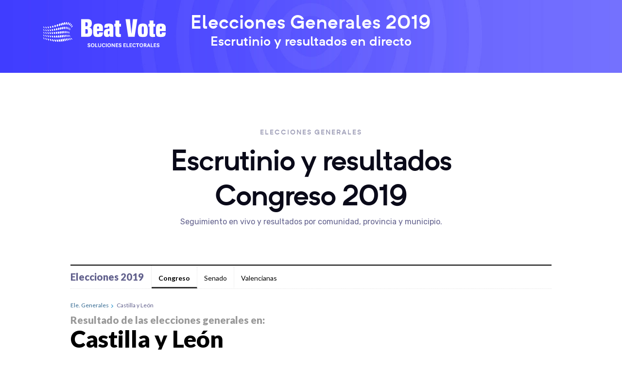

--- FILE ---
content_type: text/html
request_url: https://escrutinio.beat.vote/elecciones-generales/resultados-2019/castilla-y-leon/
body_size: 11353
content:
<!DOCTYPE html>
<html lang="es">
    <head>
        <meta charset="utf-8"/>
        <meta name="viewport" content="width=device-width, initial-scale=1, user-scalable=no"/>
        <meta name="lang" content="es" />
        <meta http-equiv="X-UA-Compatible" content="IE=edge,chrome=1"/>

            <title>Resultados Elecciones Generales 2019 en Castilla y León - 28A</title>
    <meta name="title" content="Resultados Elecciones Generales 2019 en Castilla y León - 28A" />
    <meta name="description" content="Última hora de los resultados de las elecciones Generales 2019 del 28A en Castilla y León. El número de votos, participación y diputados al Congreso que se eligen en Castilla y León" />
    <meta name="keywords" content="resultados,elecciones,generales 2019, 28a,Castilla y León,congreso" />

            <link href="https://fonts.googleapis.com/css?family=Lato:400,700,900" rel="stylesheet">
    <link rel="canonical" href="https://escrutinio.beat.vote/elecciones-generales/resultados-2019/castilla-y-leon/">

        <link rel="shortcut icon" href="/elecciones-generales/resultados-2019/beat_assets/img/favicon.ico" />

        <link rel="stylesheet" href="/elecciones-generales/resultados-2019/beat_assets/css/bootstrap.min.css">
        <link rel="stylesheet" href="/elecciones-generales/resultados-2019/beat_assets/css/animate.min.css">
        <link rel="stylesheet" href="/elecciones-generales/resultados-2019/beat_assets/css/magnific-popup.css">
        <link rel="stylesheet" href="/elecciones-generales/resultados-2019/beat_assets/css/fontawesome-all.min.css">
        <link rel="stylesheet" href="/elecciones-generales/resultados-2019/beat_assets/css/slick.css">
        <link rel="stylesheet" href="/elecciones-generales/resultados-2019/beat_assets/css/themify-icons.css">
        <link rel="stylesheet" href="/elecciones-generales/resultados-2019/beat_assets/css/style.css">
        <link rel="stylesheet" href="/elecciones-generales/resultados-2019/beat_assets/css/custom.css">
        <link rel="stylesheet" href="/elecciones-generales/resultados-2019/beat_assets/css/responsive.css">

        <script async src="//pagead2.googlesyndication.com/pagead/js/adsbygoogle.js"></script>
        <script>
            (adsbygoogle = window.adsbygoogle || []).push({
                google_ad_client: "ca-pub-8589274540548659",
                enable_page_level_ads: true
            });
        </script><link rel="stylesheet" type="text/css" href="/elecciones-generales/resultados-2019/css/estilos-8fc2232f22.css"></head>
    <body>
        <header id="header-sticky" class="hh-150 transparent-header pt-20 pl-65 pr-65" data-background="/elecciones-generales/resultados-2019/beat_assets/img/bg/breadc_bg.jpg" style="background-image: url(&quot;/elecciones-generales/resultados-2019/beat_assets/img/bg/breadc_bg.jpg&quot;);">
            <div class="container-fluid">
                <div class="row align-items-center">
                    <div class="col-xl-2 col-lg-3">
                        <div class="header__logo">
                            <a href="/"><img src="/elecciones-generales/resultados-2019/beat_assets/img/logo/beatvote.svg" alt="Beat.Vote Logo"></a>
                        </div>
                    </div>
                    <div class="col-xl-8 col-lg-9 page-title text-center">
                        <h1>Elecciones Generales 2019</h1>
                        <h2>Escrutinio y resultados en directo</h2>
                    </div>
                    <div class="col-xl-8 col-lg-9">
                        <div class="header__menu main-menu text-center">
                            <nav class="navbar navbar-expand-lg">
                                <div class="collapse navbar-collapse justify-content-center" id="navbarNav">
                                </div>
                            </nav>
                        </div>
                    </div>
                </div>
            </div>
        </header>
        <section id="features" class="features-area pt-110 pb-115">
           <div class="container">
                <div class="row">
                    <div class="col-xl-8 offset-xl-2 col-lg-10 offset-lg-1">
                        <div class="section__title text-center mb-75">
                            <span class="wow fadeInUp" data-wow-delay="0.2s" style="visibility: visible; animation-delay: 0.2s; animation-name: fadeInUp;">Elecciones generales</span>
                            <h2 class="wow fadeInUp" data-wow-delay="0.4s" style="visibility: visible; animation-delay: 0.4s; animation-name: fadeInUp;">Escrutinio y resultados Congreso 2019</h2>
                            <p class="wow fadeInUp" data-wow-delay="0.6s" style="visibility: visible; animation-delay: 0.6s; animation-name: fadeInUp;">Seguimiento en vivo y resultados por comunidad, provincia y municipio.</p>
                        </div>
                    </div>
                </div>
               <div class="template-wrapper"><main class="template">
<div class="module module-header">

        <div id="" class=""></div>


    <ul class="module-tab-list">
        <li class="module-tab-list__item module-tab-list__item--static">Elecciones 2019</li>
        <li class="module-tab-list__item is-active">
            <a class="module-tab-list__link"
                href="/elecciones-generales/resultados-2019/">
                Congreso
            </a>
        </li>
        <li class="module-tab-list__item ">
            <a class="module-tab-list__link"
                href="/elecciones-generales/resultados-2019/senado/">
                Senado
            </a>
        </li>
        <li class="module-tab-list__item">
            <a class="module-tab-list__link" href="/elecciones-autonomicas-y-municipales-2019/resultados-2019/">
                Valencianas
            </a>
        </li>
    </ul>

            <ul class="breadcrumb-list">
    <li class="breadcrumb-list__item">
                                    <a class="breadcrumb-list__link" href="/elecciones-generales/resultados-2019/" title="Ele. Generales">Ele. Generales</a>
    </li>

            <li class="breadcrumb-list__item">
            <span class="breadcrumb-list__span">Castilla y León</span>
        </li>
    </ul>


            <h5 class="heading heading--h5">
            Resultado de las elecciones generales en:
        </h5>
        <h2 class="heading heading--h2">Castilla y León</h2>
    </div>

<div class="template-wrapper">
            <div class="template-content">
                        <div class="module scrutiny">
    <h3 class="heading heading--h3 heading--no-border">Resultados en directo</h3>
    <div class="scrutiny__info">
        <span class="scrutiny__info-icon is-active"></span>
        <span class="scrutiny__info-text">
                            06:32 ÚLTIMA ACTUALIZACIÓN
                    </span>
    </div>
    <table class="table table--mid">
        <tbody>
            <tr class="table__tr">
                <th class="table__th"></th>
                <th class="table__th">2019</th>
                <th class="table__th">2016</th>
            </tr>
            <tr class="table__tr">
                <td class="table__td table__td--bg">Votantes</td>
                <td class="table__td">1.534.993</td>
                <td class="table__td">1.469.499</td>
            </tr>
            <tr class="table__tr">
                <td class="table__td table__td--bg">Participación</td>
                <td class="table__td">78,24%</td>
                <td class="table__td">68,79%</td>
            </tr>
        </tbody>
    </table>
    <table class="table table--mid">
        <tbody>
            <tr class="table__tr">
                <th class="table__th"></th>
                <th class="table__th">2019</th>
                <th class="table__th">2016</th>
            </tr>
            <tr class="table__tr">
                <td class="table__td table__td--bg">Votos en blanco</td>
                <td class="table__td">0,92%</td>
                <td class="table__td">0,80%</td>
            </tr>
            <tr class="table__tr">
                <td class="table__td table__td--bg">Votos nulos</td>
                <td class="table__td">1,32%</td>
                <td class="table__td">1,15%</td>
            </tr>
        </tbody>
    </table>

            <div class="search">
    <form class="search__form ac-search" action="#">
        <input id="ac-search" class="search__input" type="text" name="busqueda" autocomplete="off" placeholder="Introduce tu comunidad, provincia o localidad">
        <svg
            class="search__svg"
            version="1.1"
            xmlns="http://www.w3.org/2000/svg"
            xmlns:xlink="http://www.w3.org/1999/xlink"
            role="img"
            viewBox="0 0 56.966 56.966">
            <title>Buscar</title>
            <desc>Introduce tu comunidad, provincia o localidad</desc>
            <path d="M55.146 51.887L41.588 37.786c3.486-4.144 5.396-9.358 5.396-14.786 0-12.682-10.318-23-23-23s-23 10.318-23 23 10.318 23 23 23c4.761 0 9.298-1.436 13.177-4.162l13.661 14.208c.571.593 1.339.92 2.162.92.779 0 1.518-.297 2.079-.837 1.192-1.147 1.23-3.049.083-4.242zM23.984 6c9.374 0 17 7.626 17 17s-7.626 17-17 17-17-7.626-17-17 7.626-17 17-17z"/>
        </svg>
        <ul class="search__list search-list ac-results"></ul>
    </form>
</div>

    </div>

    <div class="module" data-controller="ac-most-voted-party">
    <h3 class="heading heading--h3">Resultado por localización</h3>
    <div class="module-tab-btn">
        <button class="module-tab-btn__button ac-tab is-active" data-panel="module-map">2019</button>
        <button class="module-tab-btn__button ac-tab" data-panel="module-map">2016</button>
    </div>
    <div class="module-map">
        <div class="module__tooltip-wrapper">
            <div class="module-svg" id="ac-mostVotedParty" data-map="community"
                style="width: 100%; height: 260px; margin: 0px auto; overflow: hidden;">
            </div>
        </div>
    </div>
    <div class="module-leyenda ac-mostVotedParty">
        <ul class="module__leyenda-list"></ul>
    </div>
</div>

    <div class="module" data-controller="ac-percetage-of-votes">
    <h3 class="heading heading--h3">Porcentaje de voto</h3>
    <div class="module-tab-btn">
        <button class="module-tab-btn__button ac-tab is-active" data-panel="module-horizontal">2019</button>
        <button class="module-tab-btn__button ac-tab" data-panel="module-horizontal">2016</button>
                    <p class="module__scrutiny module__scrutiny--desktop">100% escrutado</p>
            </div>
    <div class="module__tooltip-wrapper">
                    <p class="module__scrutiny module__scrutiny--mobile">100% escrutado</p>
                <div class="module-horizontal module-svg" id="ac-percentageOfVotes" style="width: auto;">
        </div>
    </div>
</div>

    <div class="module">
    <h3 class="heading heading--h3">Todos los datos</h3>
    <div class="module-tab-btn">
        <button class="module-tab-btn__button ac-tab is-active" data-panel="ac-main-data-2019">2019</button>
        <button class="module-tab-btn__button ac-tab" data-panel="ac-main-data-2016">2016</button>
    </div>

    <div class="ac-tab_panel ac-main-data-2019">
        <table class="table ac-main-data">
      <tbody>
      <tr class="table__tr table__tr--dotted">
        <th class="table__th table__th--bg table__th--partys">Partido</th>
        <th class="table__th table__th--bg">Votos</th>
        <th class="table__th table__th--bg table__th--small">%</th>
                <th class="table__th table__th--bg table__th--small">
          Dip.</th>
              </tr>
            <tr class="table__tr table__tr--dotted">
        <td class="table__td table__td--partys">
          <span class="table__td-span bg-psoe"></span>
          PSOE</td>
        <td class="table__td">451.048</td>
        <td class="table__td">29,78</td>
                <td class="table__td">12&nbsp;
        </td>
              </tr>
            <tr class="table__tr table__tr--dotted">
        <td class="table__td table__td--partys">
          <span class="table__td-span bg-pp"></span>
          PP</td>
        <td class="table__td">394.658</td>
        <td class="table__td">26,05</td>
                <td class="table__td">10&nbsp;
        </td>
              </tr>
            <tr class="table__tr table__tr--dotted">
        <td class="table__td table__td--partys">
          <span class="table__td-span bg-ciudadanos"></span>
          Cs</td>
        <td class="table__td">286.288</td>
        <td class="table__td">18,90</td>
                <td class="table__td">8&nbsp;
        </td>
              </tr>
            <tr class="table__tr table__tr--dotted">
        <td class="table__td table__td--partys">
          <span class="table__td-span bg-vox"></span>
          VOX</td>
        <td class="table__td">186.317</td>
        <td class="table__td">12,30</td>
                <td class="table__td">1&nbsp;
        </td>
              </tr>
            <tr class="table__tr table__tr--dotted">
        <td class="table__td table__td--partys">
          <span class="table__td-span bg-podemos"></span>
          UP</td>
        <td class="table__td">157.338</td>
        <td class="table__td">10,39</td>
                <td class="table__td">0&nbsp;
        </td>
              </tr>
            <tr class="table__tr table__tr--dotted">
        <td class="table__td table__td--partys">
          <span class="table__td-span bg-pacma"></span>
          PACMA</td>
        <td class="table__td">11.129</td>
        <td class="table__td">0,73</td>
                <td class="table__td">0&nbsp;
        </td>
              </tr>
            <tr class="table__tr table__tr--dotted">
        <td class="table__td table__td--partys">
          <span class="table__td-span bg-ppso"></span>
          PPSO</td>
        <td class="table__td">2.656</td>
        <td class="table__td">0,18</td>
                <td class="table__td">0&nbsp;
        </td>
              </tr>
            <tr class="table__tr table__tr--dotted">
        <td class="table__td table__td--partys">
          <span class="table__td-span bg-recortes-cero"></span>
          RECORTES CERO-GV-PCAS-TC</td>
        <td class="table__td">2.638</td>
        <td class="table__td">0,17</td>
                <td class="table__td">0&nbsp;
        </td>
              </tr>
            <tr class="table__tr table__tr--dotted">
        <td class="table__td table__td--partys">
          <span class="table__td-span bg-pum-j"></span>
          PUM+J</td>
        <td class="table__td">2.367</td>
        <td class="table__td">0,16</td>
                <td class="table__td">0&nbsp;
        </td>
              </tr>
            <tr class="table__tr table__tr--dotted">
        <td class="table__td table__td--partys">
          <span class="table__td-span bg-prepal"></span>
          PREPAL</td>
        <td class="table__td">2.135</td>
        <td class="table__td">0,14</td>
                <td class="table__td">0&nbsp;
        </td>
              </tr>
            <tr class="table__tr table__tr--dotted">
        <td class="table__td table__td--partys">
          <span class="table__td-span bg-pcte"></span>
          PCTE</td>
        <td class="table__td">1.726</td>
        <td class="table__td">0,11</td>
                <td class="table__td">0&nbsp;
        </td>
              </tr>
            <tr class="table__tr table__tr--dotted">
        <td class="table__td table__td--partys">
          <span class="table__td-span bg-pact"></span>
          PACT</td>
        <td class="table__td">620</td>
        <td class="table__td">0,04</td>
                <td class="table__td">0&nbsp;
        </td>
              </tr>
            <tr class="table__tr table__tr--dotted">
        <td class="table__td table__td--partys">
          <span class="table__td-span bg-union-regionalista"></span>
          Unión Regionalist</td>
        <td class="table__td">483</td>
        <td class="table__td">0,03</td>
                <td class="table__td">0&nbsp;
        </td>
              </tr>
            <tr class="table__tr table__tr--dotted">
        <td class="table__td table__td--partys">
          <span class="table__td-span bg-centrados"></span>
          Centrados</td>
        <td class="table__td">458</td>
        <td class="table__td">0,03</td>
                <td class="table__td">0&nbsp;
        </td>
              </tr>
            <tr class="table__tr table__tr--dotted">
        <td class="table__td table__td--partys">
          <span class="table__td-span bg-fe-de-las-jons"></span>
          FE de las JONS</td>
        <td class="table__td">419</td>
        <td class="table__td">0,03</td>
                <td class="table__td">0&nbsp;
        </td>
              </tr>
            <tr class="table__tr table__tr--dotted">
        <td class="table__td table__td--partys">
          <span class="table__td-span bg-pcpe"></span>
          PCPE</td>
        <td class="table__td">312</td>
        <td class="table__td">0,02</td>
                <td class="table__td">0&nbsp;
        </td>
              </tr>
            <tr class="table__tr table__tr--dotted">
        <td class="table__td table__td--partys">
          <span class="table__td-span bg-pcoe"></span>
          PCOE</td>
        <td class="table__td">181</td>
        <td class="table__td">0,01</td>
                <td class="table__td">0&nbsp;
        </td>
              </tr>
          </tbody>

      </table>


    </div>

    <div class="ac-tab_panel ac-main-data-2016 hide">
        <table class="table ac-main-data">
      <tbody>
      <tr class="table__tr table__tr--dotted">
        <th class="table__th table__th--bg table__th--partys">Partido</th>
        <th class="table__th table__th--bg">Votos</th>
        <th class="table__th table__th--bg table__th--small">%</th>
                <th class="table__th table__th--bg table__th--small">
          Dip.</th>
              </tr>
            <tr class="table__tr table__tr--dotted">
        <td class="table__td table__td--partys">
          <span class="table__td-span bg-pp"></span>
          PP</td>
        <td class="table__td">643.093</td>
        <td class="table__td">44,27</td>
                <td class="table__td">18&nbsp;
        </td>
              </tr>
            <tr class="table__tr table__tr--dotted">
        <td class="table__td table__td--partys">
          <span class="table__td-span bg-psoe"></span>
          PSOE</td>
        <td class="table__td">336.286</td>
        <td class="table__td">23,15</td>
                <td class="table__td">9&nbsp;
        </td>
              </tr>
            <tr class="table__tr table__tr--dotted">
        <td class="table__td table__td--partys">
          <span class="table__td-span bg-podemos"></span>
          PODEMOS-IU-EQUO</td>
        <td class="table__td">226.313</td>
        <td class="table__td">15,58</td>
                <td class="table__td">3&nbsp;
        </td>
              </tr>
            <tr class="table__tr table__tr--dotted">
        <td class="table__td table__td--partys">
          <span class="table__td-span bg-ciudadanos"></span>
          Cs</td>
        <td class="table__td">205.613</td>
        <td class="table__td">14,15</td>
                <td class="table__td">1&nbsp;
        </td>
              </tr>
            <tr class="table__tr table__tr--dotted">
        <td class="table__td table__td--partys">
          <span class="table__td-span bg-pacma"></span>
          PACMA</td>
        <td class="table__td">10.330</td>
        <td class="table__td">0,71</td>
                <td class="table__td">0&nbsp;
        </td>
              </tr>
            <tr class="table__tr table__tr--dotted">
        <td class="table__td table__td--partys">
          <span class="table__td-span bg-upyd"></span>
          UPyD</td>
        <td class="table__td">4.520</td>
        <td class="table__td">0,31</td>
                <td class="table__td">0&nbsp;
        </td>
              </tr>
            <tr class="table__tr table__tr--dotted">
        <td class="table__td table__td--partys">
          <span class="table__td-span bg-vox"></span>
          VOX</td>
        <td class="table__td">2.741</td>
        <td class="table__td">0,19</td>
                <td class="table__td">0&nbsp;
        </td>
              </tr>
            <tr class="table__tr table__tr--dotted">
        <td class="table__td table__td--partys">
          <span class="table__td-span bg-ccd-ci"></span>
          CCD-CI</td>
        <td class="table__td">2.672</td>
        <td class="table__td">0,18</td>
                <td class="table__td">0&nbsp;
        </td>
              </tr>
            <tr class="table__tr table__tr--dotted">
        <td class="table__td table__td--partys">
          <span class="table__td-span bg-recortes-cero"></span>
          RECORTES CERO-GRUPO VERDE</td>
        <td class="table__td">2.545</td>
        <td class="table__td">0,18</td>
                <td class="table__td">0&nbsp;
        </td>
              </tr>
            <tr class="table__tr table__tr--dotted">
        <td class="table__td table__td--partys">
          <span class="table__td-span bg-upl"></span>
          UPL</td>
        <td class="table__td">2.295</td>
        <td class="table__td">0,16</td>
                <td class="table__td">0&nbsp;
        </td>
              </tr>
            <tr class="table__tr table__tr--dotted">
        <td class="table__td table__td--partys">
          <span class="table__td-span bg-pcpe"></span>
          PCPE</td>
        <td class="table__td">1.575</td>
        <td class="table__td">0,11</td>
                <td class="table__td">0&nbsp;
        </td>
              </tr>
            <tr class="table__tr table__tr--dotted">
        <td class="table__td table__td--partys">
          <span class="table__td-span bg-fe-de-las-jons"></span>
          FE de las JONS</td>
        <td class="table__td">1.091</td>
        <td class="table__td">0,08</td>
                <td class="table__td">0&nbsp;
        </td>
              </tr>
            <tr class="table__tr table__tr--dotted">
        <td class="table__td table__td--partys">
          <span class="table__td-span bg-prepal"></span>
          PREPAL</td>
        <td class="table__td">668</td>
        <td class="table__td">0,05</td>
                <td class="table__td">0&nbsp;
        </td>
              </tr>
            <tr class="table__tr table__tr--dotted">
        <td class="table__td table__td--partys">
          <span class="table__td-span bg-sa-in"></span>
          SAIn</td>
        <td class="table__td">545</td>
        <td class="table__td">0,04</td>
                <td class="table__td">0&nbsp;
        </td>
              </tr>
            <tr class="table__tr table__tr--dotted">
        <td class="table__td table__td--partys">
          <span class="table__td-span bg-imc"></span>
          IMC</td>
        <td class="table__td">356</td>
        <td class="table__td">0,02</td>
                <td class="table__td">0&nbsp;
        </td>
              </tr>
            <tr class="table__tr table__tr--dotted">
        <td class="table__td table__td--partys">
          <span class="table__td-span bg-alcd"></span>
          ALCD</td>
        <td class="table__td">214</td>
        <td class="table__td">0,01</td>
                <td class="table__td">0&nbsp;
        </td>
              </tr>
            <tr class="table__tr table__tr--dotted">
        <td class="table__td table__td--partys">
          <span class="table__td-span bg-p-lib"></span>
          P-LIB</td>
        <td class="table__td">146</td>
        <td class="table__td">0,01</td>
                <td class="table__td">0&nbsp;
        </td>
              </tr>
          </tbody>

      </table>


    </div>
</div>

    <div class="module">
    <h3 class="heading heading--h3">Resultados por provincias</h3>
    <ul class="result-list">
                    <li class="result-list__item">
                <a class="result-list__link" href="/elecciones-generales/resultados-2019/castilla-y-leon/avila/" title="Ávila">
                    Ávila
                </a>
            </li>
                    <li class="result-list__item">
                <a class="result-list__link" href="/elecciones-generales/resultados-2019/castilla-y-leon/burgos/" title="Burgos">
                    Burgos
                </a>
            </li>
                    <li class="result-list__item">
                <a class="result-list__link" href="/elecciones-generales/resultados-2019/castilla-y-leon/leon/" title="León">
                    León
                </a>
            </li>
                    <li class="result-list__item">
                <a class="result-list__link" href="/elecciones-generales/resultados-2019/castilla-y-leon/palencia/" title="Palencia">
                    Palencia
                </a>
            </li>
                    <li class="result-list__item">
                <a class="result-list__link" href="/elecciones-generales/resultados-2019/castilla-y-leon/salamanca/" title="Salamanca">
                    Salamanca
                </a>
            </li>
                    <li class="result-list__item">
                <a class="result-list__link" href="/elecciones-generales/resultados-2019/castilla-y-leon/segovia/" title="Segovia">
                    Segovia
                </a>
            </li>
                    <li class="result-list__item">
                <a class="result-list__link" href="/elecciones-generales/resultados-2019/castilla-y-leon/soria/" title="Soria">
                    Soria
                </a>
            </li>
                    <li class="result-list__item">
                <a class="result-list__link" href="/elecciones-generales/resultados-2019/castilla-y-leon/valladolid/" title="Valladolid">
                    Valladolid
                </a>
            </li>
                    <li class="result-list__item">
                <a class="result-list__link" href="/elecciones-generales/resultados-2019/castilla-y-leon/zamora/" title="Zamora">
                    Zamora
                </a>
            </li>
            </ul>
</div>


    <div class="module">
        <h3 class="heading heading--h3">Principales municipios Castilla y León</h3>
        <ul class="result-list">
                            <li class="result-list__item">
                    <a class="result-list__link" href="/elecciones-generales/resultados-2019/castilla-y-leon/valladolid/arroyo-de-la-encomienda.html" title="Arroyo de la Encomienda">
                        Arroyo de la Encomienda
                    </a>
                </li>
                            <li class="result-list__item">
                    <a class="result-list__link" href="/elecciones-generales/resultados-2019/castilla-y-leon/salamanca/bejar.html" title="Béjar">
                        Béjar
                    </a>
                </li>
                            <li class="result-list__item">
                    <a class="result-list__link" href="/elecciones-generales/resultados-2019/castilla-y-leon/zamora/benavente.html" title="Benavente">
                        Benavente
                    </a>
                </li>
                            <li class="result-list__item">
                    <a class="result-list__link" href="/elecciones-generales/resultados-2019/castilla-y-leon/salamanca/ciudad-rodrigo.html" title="Ciudad Rodrigo">
                        Ciudad Rodrigo
                    </a>
                </li>
                            <li class="result-list__item">
                    <a class="result-list__link" href="/elecciones-generales/resultados-2019/castilla-y-leon/valladolid/laguna-de-duero.html" title="Laguna de Duero">
                        Laguna de Duero
                    </a>
                </li>
                            <li class="result-list__item">
                    <a class="result-list__link" href="/elecciones-generales/resultados-2019/castilla-y-leon/valladolid/medina-del-campo.html" title="Medina del Campo">
                        Medina del Campo
                    </a>
                </li>
                            <li class="result-list__item">
                    <a class="result-list__link" href="/elecciones-generales/resultados-2019/castilla-y-leon/burgos/miranda-de-ebro.html" title="Miranda de Ebro">
                        Miranda de Ebro
                    </a>
                </li>
                            <li class="result-list__item">
                    <a class="result-list__link" href="/elecciones-generales/resultados-2019/castilla-y-leon/burgos/penaranda-de-duero.html" title="Peñaranda de Duero">
                        Peñaranda de Duero
                    </a>
                </li>
                            <li class="result-list__item">
                    <a class="result-list__link" href="/elecciones-generales/resultados-2019/castilla-y-leon/leon/ponferrada.html" title="Ponferrada">
                        Ponferrada
                    </a>
                </li>
                            <li class="result-list__item">
                    <a class="result-list__link" href="/elecciones-generales/resultados-2019/castilla-y-leon/leon/san-andres-del-rabanedo.html" title="San Andrés del Rabanedo">
                        San Andrés del Rabanedo
                    </a>
                </li>
                            <li class="result-list__item">
                    <a class="result-list__link" href="/elecciones-generales/resultados-2019/castilla-y-leon/salamanca/santa-marta-de-tormes.html" title="Santa Marta de Tormes">
                        Santa Marta de Tormes
                    </a>
                </li>
                            <li class="result-list__item">
                    <a class="result-list__link" href="/elecciones-generales/resultados-2019/castilla-y-leon/leon/villaquilambre.html" title="Villaquilambre">
                        Villaquilambre
                    </a>
                </li>
                    </ul>
    </div>

            </div>
            <aside class="template-ads">
                                                            <aside class="template-ads">
                            <script async src="//pagead2.googlesyndication.com/pagead/js/adsbygoogle.js"></script>
                            <!-- beatvote-vertical -->
                            <ins class="adsbygoogle"
                                 style="display:inline-block;width:300px;height:1050px"
                                 data-ad-client="ca-pub-8589274540548659"
                                 data-ad-slot="4611725636"></ins>
                            <script>
                                (adsbygoogle = window.adsbygoogle || []).push({});
                            </script>
                        </aside>

                        <div id="" class=""></div>

                    <div id="axds-Sticky" style="display:none">
                        <a class="ad-close ui-ad-close" href="#">X</a>
                            <div id="" class=""></div>

                    </div>

                            </aside>
        </div>
        <div class="module-footer">
    <a class="module-logo" href="https://acilia.es/soluciones/beatvote" target="_blank">
        <p class="module-logo__text">Un servicio electoral de by</p>
        <svg class="module-logo__svg" xmlns="http://www.w3.org/2000/svg" viewBox="0 0 2992.87 554.87">
          <defs/>
          <g id="Capa_2" data-name="Capa 2">
            <g id="Capa_1-2" data-name="Capa 1">
              <g id="SvgjsG1069">
                <path d="M689.68 472.75c-12.55-9-23-16.24-25.58-13.45s4 15.38 16.74 26.11 26.68 13.8 29 9.27-7.65-12.96-20.16-21.93zM651.06 478.25c-11.4-12-20.75-19.25-22.73-14.46s5 20 17.17 32.71 24.37 17.18 25.5 11.71-8.57-17.94-19.94-29.96zM612.71 478.85C601.92 466.11 593 461 591.48 468.38a59.15 59.15 0 0 0 18.06 37.53c12 13 23 16.37 23.23 8.76a77.57 77.57 0 0 0-20.06-35.82zM573.54 479.15c-10.68-12.12-19.68-14.15-20.8-4a63 63 0 0 0 19.44 40.91c12.15 12.28 22.33 13.23 22 3a81.51 81.51 0 0 0-20.64-39.91zM532.8 480.63c-11-10.73-20.37-9.32-21.17 3.46a62.66 62.66 0 0 0 21.15 43.24c12.59 11 22.37 8.84 21.55-4.15a77.06 77.06 0 0 0-21.53-42.55zM490 483.24c-11.6-9-21.63-4.27-22.21 10.84a59.89 59.89 0 0 0 23 44.85c13.26 9.55 23 4.12 22-11.48A69.18 69.18 0 0 0 490 483.24zM445.89 490c-11.92-9.09-22.66-4.46-23.91 10.44a57.55 57.55 0 0 0 22.14 45.07c13.5 10 24.2 4.94 23.85-10.79A64.79 64.79 0 0 0 445.89 490zM399.27 498.06c-12-10.13-23.32-7.65-25.43 5.37A54.61 54.61 0 0 0 394 547.08c13.39 11.22 25.12 8.86 25.84-5.24a61.48 61.48 0 0 0-20.57-43.78zM349.65 503.75c-12-11.17-23.64-11-26.54 0a50.62 50.62 0 0 0 17.95 41.66c13 12.27 25.55 12.69 27.33.6a57.29 57.29 0 0 0-18.74-42.26zM297.67 506.44c-11.43-12.54-23.25-15.14-27.08-6.44a45.47 45.47 0 0 0 14.55 39.43c12.15 13.46 25.18 17.18 28.22 7.58a52.16 52.16 0 0 0-15.69-40.57zM242.81 504.67c-10.74-13.14-22.29-17.68-26.54-10.93s.8 22.71 12 36.49 24 19.66 27.74 12.23-2.47-24.71-13.2-37.79zM186.55 499c-9.77-13.41-20.74-19.58-25.14-14.51s-.41 19.7 9.46 33.51 22 21.24 26.24 15.81-.82-21.4-10.56-34.81zM130.08 490.28c-8.61-13.47-18.67-20.93-23-17.3s-1.27 17.16 7.26 30.71 19.5 22.07 23.86 18.31.47-18.31-8.12-31.72zM74.68 479.41c-7.4-13.45-16.43-22.09-20.5-19.61s-1.67 15.2 5.6 28.65 16.82 22.63 21 20.15 1.3-15.75-6.1-29.19z" class="cls-1"/>
                <ellipse cx="14.65" cy="469.79" class="cls-1" rx="7.27" ry="27.41" transform="rotate(-21.84 14.66353323 469.87892673)"/>
                <path d="M648.36 404.14c-6.68-12.49-12.56-22.09-15.26-20s-.61 15.67 6.61 29.06 16.35 20.64 18.45 17.64-3.16-14.15-9.8-26.7zM618.47 399.92c-6.48-13.53-12.73-21.73-15.59-17.3a47.74 47.74 0 0 0 7.22 33.83c7.48 13.91 16.29 20.42 18.07 15.64a67 67 0 0 0-9.7-32.17zM585.82 395.42c-6.74-13.34-13.8-19-16.81-12a52.4 52.4 0 0 0 8.48 37.36c8.11 13.44 16.85 18 18.45 11a73.73 73.73 0 0 0-10.12-36.36zM550.25 392.22c-7.41-12.34-15.54-14.88-18.62-5.33a53.05 53.05 0 0 0 10.29 39.77c9 12.35 17.88 14.26 19.4 4.74a71.71 71.71 0 0 0-11.07-39.18zM511.75 390.69c-8.35-10.83-17.68-10-20.75 1.92a51 51 0 0 0 12.46 41.3c10 10.91 19.28 9.78 20.75-2.15a64.92 64.92 0 0 0-12.46-41.07zM470.45 390.58c-9.53-9.06-20.06-5-23.08 9a47.74 47.74 0 0 0 14.82 42.15c11.07 9.33 21 5.17 22.45-9.07a56.74 56.74 0 0 0-14.19-42.08zM427.1 394.87c-10-8.9-21.12-4.8-24.48 8.95a45.39 45.39 0 0 0 14.7 41.71c11.39 9.39 22 5.42 24-8.79a52.39 52.39 0 0 0-14.22-41.87zM381.24 401.26c-10.11-9.55-21.33-7.24-25 4.84A43 43 0 0 0 370 446c11.27 10.17 22.48 8.27 25-4.39a49.34 49.34 0 0 0-13.76-40.35zM333.16 406.6c-10-10.21-21.26-9.75-25.19.6a40.33 40.33 0 0 0 12.54 37.87c11 10.81 22.52 11 25.52.06a45.85 45.85 0 0 0-12.87-38.53zM283.6 410.64c-9.58-11.24-20.63-13.11-25-4.7a37.41 37.41 0 0 0 10.29 35.94c10.22 11.7 21.92 14.46 25.63 5.56a42.47 42.47 0 0 0-10.92-36.8zM232 412.13c-9.13-11.67-19.82-15.17-24.27-8.36s-.63 21.56 8.88 33.55 20.93 16.41 25 9.25a38.37 38.37 0 0 0-9.61-34.44zM179.39 411.42c-8.5-12-18.69-16.93-23.1-11.57s-1.2 19.12 7.49 31.27 19.54 17.94 23.74 12.4.37-20.17-8.13-32.1zM126.31 408.69c-7.78-12.21-17.31-18.52-21.56-14.46s-1.56 17 6.25 29.32 17.83 19.2 22 15.05 1.08-17.74-6.69-29.91zM73.41 404.17c-7-12.49-15.79-20.1-19.8-17.19s-1.68 15.36 5.28 27.88 16 20.41 20.06 17.45 1.47-15.65-5.54-28.14z" class="cls-1"/>
                <ellipse cx="14.58" cy="401.45" class="cls-1" rx="7.56" ry="26.17" transform="rotate(-27.44 14.5634813 401.39032052)"/>
                <path d="M637.29 326.44c-1.25-13.8-3.3-24.45-6.63-23s-5.93 14.93-4 29.45 7.13 23.94 9.68 21.82a58.65 58.65 0 0 0 .95-28.27zM611.7 315.74c-1.8-14.23-5.44-23.17-9.59-19.21a47.6 47.6 0 0 0-3.19 34c3 14.56 8.91 22.31 11.83 18.07a69.32 69.32 0 0 0 .95-32.86zM581.81 307.07c-2.81-13.79-8.35-20.07-13.19-13.37a50.56 50.56 0 0 0-1.6 37.4c4.29 13.79 11.2 19.11 14.54 12.49a71.31 71.31 0 0 0 .25-36.52zM547.84 301.07c-4.21-12.68-11.77-15.66-17.1-6.3a49.23 49.23 0 0 0 .7 39.62c5.8 12.48 13.79 14.9 17.51 5.78a66.17 66.17 0 0 0-1.11-39.1zM510.13 297.74c-5.85-11.07-15.41-10.49-21 1.31a45.53 45.53 0 0 0 3.49 40.84c7.41 10.83 16.53 10.14 20.58-1.39a58.18 58.18 0 0 0-3.07-40.76zM469.1 296.71c-7.63-9.15-19.06-5.08-24.71 8.83a41 41 0 0 0 6.55 41.25c9 9.06 19.33 5.25 23.62-8.53a49.3 49.3 0 0 0-5.46-41.55zM425.1 301c-8.32-8.77-20.26-4.44-25.92 9.27a38.64 38.64 0 0 0 7.41 40.46c9.52 8.85 20.45 5 24.93-8.74A45.18 45.18 0 0 0 425.1 301zM378.35 308.26a14.67 14.67 0 0 0-25.56 5.68 36.66 36.66 0 0 0 7.59 38.47 13.93 13.93 0 0 0 25-5 42.22 42.22 0 0 0-7.03-39.15zM329.82 315.45a14.15 14.15 0 0 0-25.05 1.92 34.71 34.71 0 0 0 7.61 36.32c9.34 9.84 20.43 9.49 24.82-1.19a39.24 39.24 0 0 0-7.38-37.05zM280.25 322.24c-8.2-10.49-19.06-11.62-24.22-3a33.17 33.17 0 0 0 6.54 34.51c8.79 10.64 19.73 12.52 24.31 3.73a37.18 37.18 0 0 0-6.63-35.24zM229.19 327.31c-8-10.84-18.41-13.51-23.29-6.41a31.21 31.21 0 0 0 6.26 32.32c8.38 10.94 19 14.32 23.49 7.08a34.17 34.17 0 0 0-6.46-32.99zM177.41 330.75c-7.69-11.14-17.6-15.28-22.21-9.59s-2 19.11 5.89 30.32 18 15.94 22.41 10.17 1.59-19.76-6.09-30.9zM125.23 332.43c-7.28-11.48-16.62-17-20.93-12.65s-1.89 17.14 5.47 28.66 16.87 17.48 21.09 13 1.64-17.54-5.63-29.01zM73 332.19c-6.8-11.91-15.51-18.88-19.53-15.66S51.76 332 58.56 344s15.6 19.09 19.6 15.81 1.68-15.71-5.16-27.62z" class="cls-1"/>
                <ellipse cx="14.55" cy="333.75" class="cls-1" rx="7.77" ry="25.47" transform="rotate(-30.7 13.80479085 331.71111906)"/>
                <path d="M656.71 249.83c4.17-13.86 6.09-25.87 2.15-26.37s-11.5 11.6-14.94 26.45-2.09 26.09 1.08 25.63 7.5-11.81 11.71-25.71zM635.06 226.43c3.14-14.82 2.27-25.49-3.4-22.87a50 50 0 0 0-14.64 33c-1.87 15.24 1.28 24.53 5.62 21.57a68.3 68.3 0 0 0 12.42-31.7zM607 208.44c1.36-14.7-2.75-22.48-9.89-16.4a56.38 56.38 0 0 0-12.88 37.85c.24 14.54 5.48 20.94 10.95 15.12A74 74 0 0 0 607 208.44zM572.89 196.78c-.93-13.57-8.39-17.37-16.54-7.85a54.53 54.53 0 0 0-9.93 40.89c2.61 13 10 15.89 16.49 7a69.69 69.69 0 0 0 9.98-40.04zM533.51 191.42c-3.53-11.64-14.09-10.94-22.82 1.65a47.78 47.78 0 0 0-6.1 42.25c5.05 10.84 14.52 10 21.74-1.73a59.59 59.59 0 0 0 7.18-42.17zM489.77 191.53c-6.21-9.21-19.46-4-28.29 11.08a40 40 0 0 0-1.78 42.29c7.41 8.52 18.77 4 26.47-10.44a48.17 48.17 0 0 0 3.6-42.93zM441.83 199.63c-7.23-8.42-20.88-2.48-29.25 12.55a36.58 36.58 0 0 0 .42 41.11c8.19 8 20.07 3 27.53-11.62a42.9 42.9 0 0 0 1.3-42.04zM390.88 212.59c-7.51-8.61-20.38-4.22-27.85 9.13a34.37 34.37 0 0 0 2.06 38.83c8.28 8.39 19.88 4.94 26.59-8.2a39.3 39.3 0 0 0-.8-39.76zM338.71 226.25c-7.69-8.93-19.8-6.33-26.44 5.21a32.38 32.38 0 0 0 3.4 36.42 14.83 14.83 0 0 0 25.59-4.34 36.15 36.15 0 0 0-2.55-37.29zM286.2 239.55a14.26 14.26 0 0 0-24.85-.16A31.46 31.46 0 0 0 264.8 274c7.92 9.81 18.73 10.4 24.37.92a34.71 34.71 0 0 0-2.97-35.37zM233 250.68c-7.41-10.25-18.06-11.9-23.55-4.14a29.81 29.81 0 0 0 4.21 32.27c7.74 10.24 18.12 12.53 23.27 4.75a32.12 32.12 0 0 0-3.93-32.88zM179.59 259.21c-7.29-10.68-17.34-14.09-22.29-8a28.61 28.61 0 0 0 4.7 30.24c7.48 10.71 17.38 14.62 22.12 8.46a30.2 30.2 0 0 0-4.53-30.7zM126.34 264.62c-7.07-11.19-16.52-16.33-21-11.72s-2.23 17.36 4.93 28.62 16.51 16.7 20.88 12 2.25-17.73-4.81-28.9zM73.45 266.35c-6.74-11.82-15.54-18.71-19.61-15.48s-1.84 15.54 4.91 27.48 15.49 18.93 19.54 15.57 1.9-15.74-4.84-27.57z" class="cls-1"/>
                <ellipse cx="14.57" cy="267.46" class="cls-1" rx="7.67" ry="25.83" transform="rotate(-28.81 14.56971302 267.486269)"/>
                <path d="M706.67 185.25c9.59-12.38 15.42-25.61 10.79-28.9s-17.06 6.19-25.8 20.28-11.22 26.37-7.5 28 12.84-6.94 22.51-19.38zM688.48 145.7c7.86-15 9.47-28.13 2.17-27.62s-19.37 15-25.75 30.76-5.83 26.65 0 25.44 15.67-13.48 23.58-28.58zM660.87 114.31c5.19-16 2.06-26.35-7.48-21.29a65.14 65.14 0 0 0-23.68 38.75c-3.39 15.79.58 23.69 8.28 19a75.81 75.81 0 0 0 22.88-36.46zM624.67 93c1.86-15.35-6-20.92-17.16-11.28a66.77 66.77 0 0 0-19.93 43.83c-.06 14.29 7.29 18.22 16.64 9.73A77.21 77.21 0 0 0 624.67 93zM581.18 82.23c-1.78-13.28-13.95-13.1-26 .64a58.26 58.26 0 0 0-15 46.13c3.31 11.82 13.8 11.23 24.35-1a68.39 68.39 0 0 0 16.65-45.77zM532 80.82c-5.43-10.26-21.19-4.24-33.47 12.76a46.13 46.13 0 0 0-9.38 46.22c6.45 8.89 19.67 3.73 31-11.89A54.6 54.6 0 0 0 532 80.82zM477.1 91.16c-6.79-8.94-22.89-1.45-34.3 15.7s-13.43 36.68-5.94 44.66 21.19 1.84 31.92-14.34 15.14-37.08 8.32-46.02zM418.81 109.1c-7.15-8.79-22-2.68-31.81 12.63a37 37 0 0 0-3 41.76c7.71 8.17 20.62 3.46 29.93-11.26a42.43 42.43 0 0 0 4.88-43.13zM359.85 129.19c-7.38-8.87-21-4.65-29.41 8.58a33.72 33.72 0 0 0-.43 38.68c7.82 8.51 20 5.5 28-7.35a37.74 37.74 0 0 0 1.84-39.91zM301.37 149.47a15.65 15.65 0 0 0-26.82 2.71 32.31 32.31 0 0 0 .61 36.3 14.87 14.87 0 0 0 25.84-1.72 35.56 35.56 0 0 0 .37-37.29zM243.14 167.44a14.6 14.6 0 0 0-24.91-1.74 29.83 29.83 0 0 0 2.37 33.37c7.45 9.88 18.1 11.2 24.18 2.53a32 32 0 0 0-1.64-34.16zM185.81 182.13c-7.18-10.38-17.76-12.9-23.23-6.06a28.11 28.11 0 0 0 3.67 30.83c7.34 10.35 17.4 13.49 22.7 6.67a29.56 29.56 0 0 0-3.14-31.44zM129.55 192.6c-7.07-10.9-16.88-15.4-21.65-10.35s-2.64 17.85 4.5 28.8 16.6 15.85 21.3 10.73 2.93-18.31-4.15-29.18zM74.61 197.92c-6.82-11.59-15.85-18.13-20-14.71s-2 15.69 4.85 27.46 15.66 18.42 19.84 14.83 2.13-15.99-4.69-27.58z" class="cls-1"/>
                <ellipse cx="14.62" cy="200.67" class="cls-1" rx="7.72" ry="25.85" transform="rotate(-28.8 14.6277274 200.68212732)"/>
              </g>
              <path id="SvgjsG1070" d="M1028.82 244.26v110.45h25.71c12.28 0 21-2.92 26.3-9.35 7-9.35 7-24.54 7-36.23v-18.7c0-14.61-2.33-25.71-6.43-34.48-4.09-7.6-12.85-11.69-26.29-11.69zM926 430.68V0h149c28 0 63.69 2.34 86.48 23.37 21 21 24 53.18 24 80.65 0 29.8-4.67 53.17-13.44 69-8.76 16.36-25.71 26.88-49.67 32.14v1.17c25.13 2.92 43.83 13.44 54.93 30.39 11.1 18.11 16.36 41.49 16.36 70.12 0 44.41-8.18 76-25.12 94.67-17 19.28-43.83 29.22-81.82 29.22zm125-354.13h-22.21V173h21.62c13.44 0 22.79-3.5 26.88-9.93s6.43-16.95 6.43-31v-15.2c0-14.61-1.75-24.54-5.84-31-4.68-6.43-13.44-9.35-26.88-9.35zm283.41 359.39a321.71 321.71 0 0 1-57.26-5.26c-19.29-4.09-33.9-14-42.66-30.39-9.94-17-16.36-54.35-16.36-87.07v-75.38c0-31 6.42-64.28 14-83 7.6-19.29 21.62-32.14 42.07-38a234.08 234.08 0 0 1 64.28-8.76c46.17 0 77.73 9.93 94.09 29.22 16.94 19.28 25.13 41.49 25.13 67.2v87.1h-143.12v39.15a116.81 116.81 0 0 0 2.92 24.54c1.75 7.6 8.76 11.69 21 11.69 11.68 0 18.69-4.09 20.45-11.69a117.47 117.47 0 0 0 2.92-24.54v-5.26h95.25c0 21.62-4.67 57.85-14 74.8-9.35 16.36-24.55 26.3-45 30.39a375.41 375.41 0 0 1-63.68 5.26zM1314 233.16h48.5c-.58-9.35-.58-20.45-.58-27.46-.58-18.7-8.77-28-23.38-28-15.77 0-23.37 9.35-24 28 0 11.1-.59 19.86-.59 27.46zm301 3.51v-24c0-7 .58-16.36-1.17-24-2.92-8.77-8.76-13.44-16.36-13.44-9.94 0-15.78 3.51-18.7 9.93-2.34 4.68-3.51 12.28-3.51 23.38h-84.15c0-25.71.59-59.61 19.87-78.89 10.52-10.52 24-16.95 40.32-18.7 17-1.75 32.14-2.92 46.17-2.92 28 0 64.86 1.17 88.82 19.28 22.79 17 26.88 47.33 26.88 73.05v230.32h-81.87l-7-27.47h-1.17q-12.27 20.16-28 26.3a111.07 111.07 0 0 1-38.57 6.43c-24 0-48.5-5.26-61.94-26.89-13.44-20.45-14.61-47.91-14.61-71.87 0-26.3 4.09-55.52 24.54-76 15.78-14.61 38-20.45 59-24.54a116.6 116.6 0 0 1 28-1.76c7.6.59 15.78 1.17 23.38 1.76zm3.51 105.77v-53.18c-1.17-.58-3.51-.58-7-.58-11.1.58-19.28 3.5-24.54 8.18-6.43 5.84-9.93 14-9.93 24v18.11c0 11.1 1.75 18.7 4.67 23.38 2.92 5.26 8.18 7.59 16.95 7.59 7.59 0 12.85-2.92 15.78-8.18 2.84-4.71 4.01-11.14 4.01-19.32zM1762.78 114V33.31h94.67V114h42.66v68.37h-42.66v159q0 14 5.26 19.28c3.51 4.09 9.35 6.43 18.12 6.43a77.85 77.85 0 0 0 16.36-1.75v68.95c-10.52 0-19.29 0-25.71.59-7 .58-16.37 1.17-28 1.17-20.46 0-44.42-1.17-60.78-12.86-16.36-12.27-19.87-34.48-19.87-53.76v-187h-26.93V114zM2232 430.68h-156.58L2010 0h106.94l36.23 354.12h1.17L2190.54 0h106.94zm199.85-322.57c45 0 84.73 7.59 101.68 46.75 16.36 37.4 19.28 83.56 19.28 122.71 0 18.7-.58 39.74-2.33 62.53-1.17 22.79-7 42.66-17 60.19-9.35 16.36-24 26.3-43.24 30.39a327.27 327.27 0 0 1-116.88 0c-19.28-4.09-33.3-14-42.65-30.39-9.94-17.53-15.78-37.4-17.54-60.19-1.16-22.79-1.75-43.83-1.75-62.53 0-39.15 2.92-85.31 19.29-122.71 16.36-39.16 56.09-46.75 101.09-46.75zm0 260.62c12.27 0 19.87-4.09 21.62-11.68a116.9 116.9 0 0 0 2.92-24.55c0-25.12 0-46.75.59-63.69.58-17.53 0-39.15-.59-64.87q-.87-28-24.54-28.05c-15.78 0-23.37 9.35-24 28.05-1.17 25.72-1.75 47.34-1.17 64.87.59 16.94 1.17 38.57 1.17 63.69a116.69 116.69 0 0 0 2.34 24.55c1.75 7.59 9.35 11.68 21.62 11.68zM2596.67 114V33.31h94.67V114H2734v68.37h-42.66v159q0 14 5.26 19.28c3.5 4.09 9.35 6.43 18.11 6.43a77.87 77.87 0 0 0 16.37-1.75v68.95c-10.52 0-19.29 0-25.72.59-7 .58-16.36 1.17-28.05 1.17-20.45 0-44.41-1.17-60.77-12.86-16.36-12.27-19.87-34.48-19.87-53.76v-187h-26.88V114zm272.9 322a321.9 321.9 0 0 1-57.27-5.26c-19.28-4.09-33.89-14-42.66-30.39-9.93-17-16.36-54.35-16.36-87.07v-75.44c0-31 6.43-64.28 14-83 7.59-19.29 21.62-32.14 42.07-38a234 234 0 0 1 64.28-8.76c46.16 0 77.72 9.93 94.08 29.22 17 19.28 25.13 41.49 25.13 67.2v87.1H2849.7v39.15a117.47 117.47 0 0 0 2.92 24.54c1.76 7.6 8.77 11.69 21 11.69 11.69 0 18.7-4.09 20.45-11.69a116.81 116.81 0 0 0 2.92-24.54v-5.26h95.26c0 21.62-4.68 57.85-14 74.8-9.35 16.36-24.54 26.3-45 30.39a375.29 375.29 0 0 1-63.69 5.26zm-20.45-202.78h48.5c-.59-9.35-.59-20.45-.59-27.46-.58-18.7-8.76-28-23.37-28-15.78 0-23.37 9.35-24 28 0 11.1-.58 19.86-.58 27.46z" class="cls-1"/>
            </g>
          </g>
        </svg>
    </a>
</div>

    </main></div>
            </div>

        </section><script type="text/javascript">
        window.ac_home_path = '/elecciones-generales/resultados-2019/';
        window.ac_maps_path = '/elecciones-generales/resultados-2019/';
        window.ac_election = 'congress';
        window.ac_hierarchies_url = 'https://escrutinio.beat.vote/elecciones-generales/resultados-2019/static/hierarchy';

          window.ac_election = "congress";
    window.ac_provinces = {"05":"avila","09":"burgos","24":"leon","34":"palencia","37":"salamanca","40":"segovia","42":"soria","47":"valladolid","49":"zamora"};
    window.ac_hierarchies_url = 'https://escrutinio.beat.vote/elecciones-generales/resultados-2019/static/hierarchy';
    window.ac_community_id = 07;
    window.ac_general_url = 'https://escrutinio.beat.vote/elecciones-generales/resultados-2019/api/2019/07/congreso.json';
    window.ac_historic_general_url = 'https://escrutinio.beat.vote/elecciones-generales/resultados-2019/api/2016/07/congreso.json';
    window.ac_portadas_url = "https://escrutinio.beat.vote/elecciones-generales/resultados-2019/api/2019/07/portada_congreso.json";
    window.ac_historic_portadas_url = "https://escrutinio.beat.vote/elecciones-generales/resultados-2019/api/2016/07/portada_congreso.json";
    </script>

    <script src="/elecciones-generales/resultados-2019/js/beat-1037ca9904.js" defer="defer"></script>
    <!-- APP BUILD: 1558091522 -->
    <!-- GENERATED: min:01 sec:15 stamp:1560445275}} --><footer class="footer__bg bg-dark pt-105" data-background="/elecciones-generales/resultados-2019/beat_assets/img/bg/footer_bg.jpg">
            <div class="container">

                <div class="copyright-wrap">
                    <div class="row">
                        <div class="col-12">
                            <div class="copyright__text pt-35 pb-35 text-center">
                                <p>Copyright All Right Reserved By Beat.Vote - 2019</p>
                            </div>
                        </div>
                    </div>
                </div>
            </div>
        </footer>
        <script src="/elecciones-generales/resultados-2019/beat_assets/js/vendor/modernizr-3.5.0.min.js"></script>
        <script src="/elecciones-generales/resultados-2019/beat_assets/js/vendor/jquery-1.12.4.min.js"></script>
        <script src="/elecciones-generales/resultados-2019/beat_assets/js/popper.min.js"></script>
        <script src="/elecciones-generales/resultados-2019/beat_assets/js/bootstrap.min.js"></script>
        <script src="/elecciones-generales/resultados-2019/beat_assets/js/one-page-nav-min.js"></script>
        <script src="/elecciones-generales/resultados-2019/beat_assets/js/slick.min.js"></script>
        <script src="/elecciones-generales/resultados-2019/beat_assets/js/wow.min.js"></script>
        <script src="/elecciones-generales/resultados-2019/beat_assets/js/jquery.scrollUp.min.js"></script>
        <script src="/elecciones-generales/resultados-2019/beat_assets/js/jquery.magnific-popup.min.js"></script>
        <script src="/elecciones-generales/resultados-2019/beat_assets/js/plugins.js"></script>
        <script src="/elecciones-generales/resultados-2019/beat_assets/js/main.js"></script>
    </body>
</html>


--- FILE ---
content_type: text/html; charset=utf-8
request_url: https://www.google.com/recaptcha/api2/aframe
body_size: 266
content:
<!DOCTYPE HTML><html><head><meta http-equiv="content-type" content="text/html; charset=UTF-8"></head><body><script nonce="NF7zsw7Zf7Ez-cl6Gip2RA">/** Anti-fraud and anti-abuse applications only. See google.com/recaptcha */ try{var clients={'sodar':'https://pagead2.googlesyndication.com/pagead/sodar?'};window.addEventListener("message",function(a){try{if(a.source===window.parent){var b=JSON.parse(a.data);var c=clients[b['id']];if(c){var d=document.createElement('img');d.src=c+b['params']+'&rc='+(localStorage.getItem("rc::a")?sessionStorage.getItem("rc::b"):"");window.document.body.appendChild(d);sessionStorage.setItem("rc::e",parseInt(sessionStorage.getItem("rc::e")||0)+1);localStorage.setItem("rc::h",'1762875157656');}}}catch(b){}});window.parent.postMessage("_grecaptcha_ready", "*");}catch(b){}</script></body></html>

--- FILE ---
content_type: text/css
request_url: https://escrutinio.beat.vote/elecciones-generales/resultados-2019/beat_assets/css/style.css
body_size: 11033
content:
/*-----------------------------------------------------------------------------------

    Template Name: Growsass - Software Landing Page HTML5 Template
    Description: Software Landing Page HTML5 Template
    Author: BasicTheme
    Version: 1.0

-----------------------------------------------------------------------------------

    CSS INDEX
    ===================

    1. Theme default CSS
	2. header
    3. slider
    4. features
    5. cta
    6. pricing
    7. awards
    8. blog
    9. brand
    10. breadcrumb
    11. pagination
    12. footer


-----------------------------------------------------------------------------------*/
/*----------------------------------------*/
/*  01. Theme default CSS
/*----------------------------------------*/
/* 1. Theme default css */
@import url("https://fonts.googleapis.com/css?family=Rubik:300,400,500,500i,700");
@font-face {
  font-family: "neutrif_prolight";
  src: url("../fonts/degarism_studio_-_neutrifpro-light-webfont.woff2") format("woff2"), url("../fonts/degarism_studio_-_neutrifpro-light-webfont.woff") format("woff");
  font-weight: normal;
  font-style: normal; }
@font-face {
  font-family: "neutrif_proregular";
  src: url("../fonts/degarism_studio_-_neutrifpro-regular-webfont.woff2") format("woff2"), url("../fonts/degarism_studio_-_neutrifpro-regular-webfont.woff") format("woff");
  font-weight: normal;
  font-style: normal; }
@font-face {
  font-family: "neutrif_promedium";
  src: url("../fonts/degarism_studio_-_neutrifpro-medium-webfont.woff2") format("woff2"), url("../fonts/degarism_studio_-_neutrifpro-medium-webfont.woff") format("woff");
  font-weight: normal;
  font-style: normal; }
@font-face {
  font-family: "neutrif_prosemi_bold";
  src: url("../fonts/degarism_studio_-_neutrifpro-semibold-webfont.woff2") format("woff2"), url("../fonts/degarism_studio_-_neutrifpro-semibold-webfont.woff") format("woff");
  font-weight: normal;
  font-style: normal; }
@font-face {
  font-family: "neutrif_probold";
  src: url("../fonts/degarism_studio_-_neutrifpro-bold-webfont.woff2") format("woff2"), url("../fonts/degarism_studio_-_neutrifpro-bold-webfont.woff") format("woff");
  font-weight: normal;
  font-style: normal; }
body {
  font-family: "Rubik", sans-serif;
  font-weight: normal;
  font-style: normal;
  color: #62618d; }

.img, img {
  -webkit-transition: all 0.3s ease-out 0s;
  -moz-transition: all 0.3s ease-out 0s;
  -ms-transition: all 0.3s ease-out 0s;
  -o-transition: all 0.3s ease-out 0s;
  transition: all 0.3s ease-out 0s; }

.f-left {
  float: left; }

.f-right {
  float: right; }

.fix {
  overflow: hidden; }

a,
.button {
  -webkit-transition: all 0.3s ease-out 0s;
  -moz-transition: all 0.3s ease-out 0s;
  -ms-transition: all 0.3s ease-out 0s;
  -o-transition: all 0.3s ease-out 0s;
  transition: all 0.3s ease-out 0s; }

a:focus,
.button:focus {
  text-decoration: none;
  outline: none; }

a:focus,
a:hover {
  color: inherit;
  text-decoration: none; }

a,
button {
  color: inherit;
  outline: medium none; }

button:focus, input:focus, input:focus, textarea, textarea:focus {
  outline: 0; }

.uppercase {
  text-transform: uppercase; }

.capitalize {
  text-transform: capitalize; }

h1,
h2,
h3,
h4,
h5,
h6 {
  font-family: "neutrif_prosemi_bold";
  font-weight: normal;
  color: #0a0a19;
  margin-top: 0px;
  font-style: normal;
  text-transform: normal; }

h1 a,
h2 a,
h3 a,
h4 a,
h5 a,
h6 a {
  color: inherit; }

h1 {
  font-size: 40px;
  font-weight: 500; }

h2 {
  font-size: 35px; }

h3 {
  font-size: 28px; }

h4 {
  font-size: 22px; }

h5 {
  font-size: 18px; }

h6 {
  font-size: 16px; }

ul {
  margin: 0px;
  padding: 0px; }

li {
  list-style: none; }

p {
  font-size: 16px;
  font-weight: normal;
  line-height: 26px;
  color: #62618d;
  margin-bottom: 15px; }

hr {
  border-bottom: 1px solid #efefff;
  border-top: 0 none;
  margin: 30px 0;
  padding: 0; }

label {
  color: #7e7e7e;
  cursor: pointer;
  font-size: 14px;
  font-weight: 400; }

*::-moz-selection {
  background: #000;
  color: #ffffff;
  text-shadow: none; }

::-moz-selection {
  background: #000;
  color: #ffffff;
  text-shadow: none; }

::selection {
  background: #000;
  color: #ffffff;
  text-shadow: none; }

/*--
    - Input Placeholder
-----------------------------------------*/
*::-moz-placeholder {
  color: #000;
  font-size: 14px;
  opacity: 1; }

*::placeholder {
  color: #000;
  font-size: 14px;
  opacity: 1; }

/*--
    - btn
-----------------------------------------*/
.btn {
  font-size: 14px;
  color: #ffffff;
  padding: 17px 48px;
  background: #7673ff;
  border-radius: 50px;
  -webkit-transition: all 0.3s ease-out 0s;
  -moz-transition: all 0.3s ease-out 0s;
  -ms-transition: all 0.3s ease-out 0s;
  -o-transition: all 0.3s ease-out 0s;
  transition: all 0.3s ease-out 0s;
  display: inline-block;
  border: 2px solid #7673ff;
  font-family: "neutrif_prosemi_bold";
  text-align: center; }

.btn:hover {
  background: transparent;
  color: #ffffff; }

/*--
    - Common Classes
-----------------------------------------*/
.fix {
  overflow: hidden; }

.clear {
  clear: both; }

/*--
    - Background color
-----------------------------------------*/
.grey-bg {
  background: #f5f6ff; }

.white-bg {
  background: #ffffff; }

.black-bg {
  background: #000; }

.theme-bg {
  background: #ff8941; }

/*--
    - color
-----------------------------------------*/
.white-color {
  color: #ffffff; }

.black-color {
  color: #000; }

.theme-color {
  color: #ff8941; }

/*--
    - Margin & Padding
-----------------------------------------*/
/*-- Margin Top --*/
.mt-5 {
  margin-top: 5px; }

.mt-10 {
  margin-top: 10px; }

.mt-15 {
  margin-top: 15px; }

.mt-20 {
  margin-top: 20px; }

.mt-25 {
  margin-top: 25px; }

.mt-30 {
  margin-top: 30px; }

.mt-35 {
  margin-top: 35px; }

.mt-40 {
  margin-top: 40px; }

.mt-45 {
  margin-top: 45px; }

.mt-50 {
  margin-top: 50px; }

.mt-55 {
  margin-top: 55px; }

.mt-60 {
  margin-top: 60px; }

.mt-65 {
  margin-top: 65px; }

.mt-70 {
  margin-top: 70px; }

.mt-75 {
  margin-top: 75px; }

.mt-80 {
  margin-top: 80px; }

.mt-85 {
  margin-top: 85px; }

.mt-90 {
  margin-top: 90px; }

.mt-95 {
  margin-top: 95px; }

.mt-100 {
  margin-top: 100px; }

.mt-105 {
  margin-top: 105px; }

.mt-110 {
  margin-top: 110px; }

.mt-115 {
  margin-top: 115px; }

.mt-120 {
  margin-top: 120px; }

.mt-125 {
  margin-top: 125px; }

.mt-130 {
  margin-top: 130px; }

.mt-135 {
  margin-top: 135px; }

.mt-140 {
  margin-top: 140px; }

.mt-145 {
  margin-top: 145px; }

.mt-150 {
  margin-top: 150px; }

.mt-155 {
  margin-top: 155px; }

.mt-160 {
  margin-top: 160px; }

.mt-165 {
  margin-top: 165px; }

.mt-170 {
  margin-top: 170px; }

.mt-175 {
  margin-top: 175px; }

.mt-180 {
  margin-top: 180px; }

.mt-185 {
  margin-top: 185px; }

.mt-190 {
  margin-top: 190px; }

.mt-195 {
  margin-top: 195px; }

.mt-200 {
  margin-top: 200px; }

/*-- Margin Bottom --*/
.mb-5 {
  margin-bottom: 5px; }

.mb-10 {
  margin-bottom: 10px; }

.mb-15 {
  margin-bottom: 15px; }

.mb-20 {
  margin-bottom: 20px; }

.mb-25 {
  margin-bottom: 25px; }

.mb-30 {
  margin-bottom: 30px; }

.mb-35 {
  margin-bottom: 35px; }

.mb-40 {
  margin-bottom: 40px; }

.mb-45 {
  margin-bottom: 45px; }

.mb-50 {
  margin-bottom: 50px; }

.mb-55 {
  margin-bottom: 55px; }

.mb-60 {
  margin-bottom: 60px; }

.mb-65 {
  margin-bottom: 65px; }

.mb-70 {
  margin-bottom: 70px; }

.mb-75 {
  margin-bottom: 75px; }

.mb-80 {
  margin-bottom: 80px; }

.mb-85 {
  margin-bottom: 85px; }

.mb-90 {
  margin-bottom: 90px; }

.mb-95 {
  margin-bottom: 95px; }

.mb-100 {
  margin-bottom: 100px; }

.mb-105 {
  margin-bottom: 105px; }

.mb-110 {
  margin-bottom: 110px; }

.mb-115 {
  margin-bottom: 115px; }

.mb-120 {
  margin-bottom: 120px; }

.mb-125 {
  margin-bottom: 125px; }

.mb-130 {
  margin-bottom: 130px; }

.mb-135 {
  margin-bottom: 135px; }

.mb-140 {
  margin-bottom: 140px; }

.mb-145 {
  margin-bottom: 145px; }

.mb-150 {
  margin-bottom: 150px; }

.mb-155 {
  margin-bottom: 155px; }

.mb-160 {
  margin-bottom: 160px; }

.mb-165 {
  margin-bottom: 165px; }

.mb-170 {
  margin-bottom: 170px; }

.mb-175 {
  margin-bottom: 175px; }

.mb-180 {
  margin-bottom: 180px; }

.mb-185 {
  margin-bottom: 185px; }

.mb-190 {
  margin-bottom: 190px; }

.mb-195 {
  margin-bottom: 195px; }

.mb-200 {
  margin-bottom: 200px; }

/*-- Margin Left --*/
.ml-5 {
  margin-left: 5px; }

.ml-10 {
  margin-left: 10px; }

.ml-15 {
  margin-left: 15px; }

.ml-20 {
  margin-left: 20px; }

.ml-25 {
  margin-left: 25px; }

.ml-30 {
  margin-left: 30px; }

.ml-35 {
  margin-left: 35px; }

.ml-40 {
  margin-left: 40px; }

.ml-45 {
  margin-left: 45px; }

.ml-50 {
  margin-left: 50px; }

.ml-55 {
  margin-left: 55px; }

.ml-60 {
  margin-left: 60px; }

.ml-65 {
  margin-left: 65px; }

.ml-70 {
  margin-left: 70px; }

.ml-75 {
  margin-left: 75px; }

.ml-80 {
  margin-left: 80px; }

.ml-85 {
  margin-left: 85px; }

.ml-90 {
  margin-left: 90px; }

.ml-95 {
  margin-left: 95px; }

.ml-100 {
  margin-left: 100px; }

.ml-105 {
  margin-left: 105px; }

.ml-110 {
  margin-left: 110px; }

.ml-115 {
  margin-left: 115px; }

.ml-120 {
  margin-left: 120px; }

.ml-125 {
  margin-left: 125px; }

.ml-130 {
  margin-left: 130px; }

.ml-135 {
  margin-left: 135px; }

.ml-140 {
  margin-left: 140px; }

.ml-145 {
  margin-left: 145px; }

.ml-150 {
  margin-left: 150px; }

.ml-155 {
  margin-left: 155px; }

.ml-160 {
  margin-left: 160px; }

.ml-165 {
  margin-left: 165px; }

.ml-170 {
  margin-left: 170px; }

.ml-175 {
  margin-left: 175px; }

.ml-180 {
  margin-left: 180px; }

.ml-185 {
  margin-left: 185px; }

.ml-190 {
  margin-left: 190px; }

.ml-195 {
  margin-left: 195px; }

.ml-200 {
  margin-left: 200px; }

/*-- Margin Right --*/
.mr-5 {
  margin-right: 5px; }

.mr-10 {
  margin-right: 10px; }

.mr-15 {
  margin-right: 15px; }

.mr-20 {
  margin-right: 20px; }

.mr-25 {
  margin-right: 25px; }

.mr-30 {
  margin-right: 30px; }

.mr-35 {
  margin-right: 35px; }

.mr-40 {
  margin-right: 40px; }

.mr-45 {
  margin-right: 45px; }

.mr-50 {
  margin-right: 50px; }

.mr-55 {
  margin-right: 55px; }

.mr-60 {
  margin-right: 60px; }

.mr-65 {
  margin-right: 65px; }

.mr-70 {
  margin-right: 70px; }

.mr-75 {
  margin-right: 75px; }

.mr-80 {
  margin-right: 80px; }

.mr-85 {
  margin-right: 85px; }

.mr-90 {
  margin-right: 90px; }

.mr-95 {
  margin-right: 95px; }

.mr-100 {
  margin-right: 100px; }

.mr-105 {
  margin-right: 105px; }

.mr-110 {
  margin-right: 110px; }

.mr-115 {
  margin-right: 115px; }

.mr-120 {
  margin-right: 120px; }

.mr-125 {
  margin-right: 125px; }

.mr-130 {
  margin-right: 130px; }

.mr-135 {
  margin-right: 135px; }

.mr-140 {
  margin-right: 140px; }

.mr-145 {
  margin-right: 145px; }

.mr-150 {
  margin-right: 150px; }

.mr-155 {
  margin-right: 155px; }

.mr-160 {
  margin-right: 160px; }

.mr-165 {
  margin-right: 165px; }

.mr-170 {
  margin-right: 170px; }

.mr-175 {
  margin-right: 175px; }

.mr-180 {
  margin-right: 180px; }

.mr-185 {
  margin-right: 185px; }

.mr-190 {
  margin-right: 190px; }

.mr-195 {
  margin-right: 195px; }

.mr-200 {
  margin-right: 200px; }

/*-- Padding Top --*/
.pt-5 {
  padding-top: 5px; }

.pt-10 {
  padding-top: 10px; }

.pt-15 {
  padding-top: 15px; }

.pt-20 {
  padding-top: 20px; }

.pt-25 {
  padding-top: 25px; }

.pt-30 {
  padding-top: 30px; }

.pt-35 {
  padding-top: 35px; }

.pt-40 {
  padding-top: 40px; }

.pt-45 {
  padding-top: 45px; }

.pt-50 {
  padding-top: 50px; }

.pt-55 {
  padding-top: 55px; }

.pt-60 {
  padding-top: 60px; }

.pt-65 {
  padding-top: 65px; }

.pt-70 {
  padding-top: 70px; }

.pt-75 {
  padding-top: 75px; }

.pt-80 {
  padding-top: 80px; }

.pt-85 {
  padding-top: 85px; }

.pt-90 {
  padding-top: 90px; }

.pt-95 {
  padding-top: 95px; }

.pt-100 {
  padding-top: 100px; }

.pt-105 {
  padding-top: 105px; }

.pt-110 {
  padding-top: 110px; }

.pt-115 {
  padding-top: 115px; }

.pt-120 {
  padding-top: 120px; }

.pt-125 {
  padding-top: 125px; }

.pt-130 {
  padding-top: 130px; }

.pt-135 {
  padding-top: 135px; }

.pt-140 {
  padding-top: 140px; }

.pt-145 {
  padding-top: 145px; }

.pt-150 {
  padding-top: 150px; }

.pt-155 {
  padding-top: 155px; }

.pt-160 {
  padding-top: 160px; }

.pt-165 {
  padding-top: 165px; }

.pt-170 {
  padding-top: 170px; }

.pt-175 {
  padding-top: 175px; }

.pt-180 {
  padding-top: 180px; }

.pt-185 {
  padding-top: 185px; }

.pt-190 {
  padding-top: 190px; }

.pt-195 {
  padding-top: 195px; }

.pt-200 {
  padding-top: 200px; }

/*-- Padding Bottom --*/
.pb-5 {
  padding-bottom: 5px; }

.pb-10 {
  padding-bottom: 10px; }

.pb-15 {
  padding-bottom: 15px; }

.pb-20 {
  padding-bottom: 20px; }

.pb-25 {
  padding-bottom: 25px; }

.pb-30 {
  padding-bottom: 30px; }

.pb-35 {
  padding-bottom: 35px; }

.pb-40 {
  padding-bottom: 40px; }

.pb-45 {
  padding-bottom: 45px; }

.pb-50 {
  padding-bottom: 50px; }

.pb-55 {
  padding-bottom: 55px; }

.pb-60 {
  padding-bottom: 60px; }

.pb-65 {
  padding-bottom: 65px; }

.pb-70 {
  padding-bottom: 70px; }

.pb-75 {
  padding-bottom: 75px; }

.pb-80 {
  padding-bottom: 80px; }

.pb-85 {
  padding-bottom: 85px; }

.pb-90 {
  padding-bottom: 90px; }

.pb-95 {
  padding-bottom: 95px; }

.pb-100 {
  padding-bottom: 100px; }

.pb-105 {
  padding-bottom: 105px; }

.pb-110 {
  padding-bottom: 110px; }

.pb-115 {
  padding-bottom: 115px; }

.pb-120 {
  padding-bottom: 120px; }

.pb-125 {
  padding-bottom: 125px; }

.pb-130 {
  padding-bottom: 130px; }

.pb-135 {
  padding-bottom: 135px; }

.pb-140 {
  padding-bottom: 140px; }

.pb-145 {
  padding-bottom: 145px; }

.pb-150 {
  padding-bottom: 150px; }

.pb-155 {
  padding-bottom: 155px; }

.pb-160 {
  padding-bottom: 160px; }

.pb-165 {
  padding-bottom: 165px; }

.pb-170 {
  padding-bottom: 170px; }

.pb-175 {
  padding-bottom: 175px; }

.pb-180 {
  padding-bottom: 180px; }

.pb-185 {
  padding-bottom: 185px; }

.pb-190 {
  padding-bottom: 190px; }

.pb-195 {
  padding-bottom: 195px; }

.pb-200 {
  padding-bottom: 200px; }

/*-- Padding Left --*/
.pl-5 {
  padding-left: 5px; }

.pl-10 {
  padding-left: 10px; }

.pl-15 {
  padding-left: 15px; }

.pl-20 {
  padding-left: 20px; }

.pl-25 {
  padding-left: 25px; }

.pl-30 {
  padding-left: 30px; }

.pl-35 {
  padding-left: 35px; }

.pl-40 {
  padding-left: 40px; }

.pl-45 {
  padding-left: 45px; }

.pl-50 {
  padding-left: 50px; }

.pl-55 {
  padding-left: 55px; }

.pl-60 {
  padding-left: 60px; }

.pl-65 {
  padding-left: 65px; }

.pl-70 {
  padding-left: 70px; }

.pl-75 {
  padding-left: 75px; }

.pl-80 {
  padding-left: 80px; }

.pl-85 {
  padding-left: 85px; }

.pl-90 {
  padding-left: 90px; }

.pl-95 {
  padding-left: 95px; }

.pl-100 {
  padding-left: 100px; }

.pl-105 {
  padding-left: 105px; }

.pl-110 {
  padding-left: 110px; }

.pl-115 {
  padding-left: 115px; }

.pl-120 {
  padding-left: 120px; }

.pl-125 {
  padding-left: 125px; }

.pl-130 {
  padding-left: 130px; }

.pl-135 {
  padding-left: 135px; }

.pl-140 {
  padding-left: 140px; }

.pl-145 {
  padding-left: 145px; }

.pl-150 {
  padding-left: 150px; }

.pl-155 {
  padding-left: 155px; }

.pl-160 {
  padding-left: 160px; }

.pl-165 {
  padding-left: 165px; }

.pl-170 {
  padding-left: 170px; }

.pl-175 {
  padding-left: 175px; }

.pl-180 {
  padding-left: 180px; }

.pl-185 {
  padding-left: 185px; }

.pl-190 {
  padding-left: 190px; }

.pl-195 {
  padding-left: 195px; }

.pl-200 {
  padding-left: 200px; }

/*-- Padding Right --*/
.pr-5 {
  padding-right: 5px; }

.pr-10 {
  padding-right: 10px; }

.pr-15 {
  padding-right: 15px; }

.pr-20 {
  padding-right: 20px; }

.pr-25 {
  padding-right: 25px; }

.pr-30 {
  padding-right: 30px; }

.pr-35 {
  padding-right: 35px; }

.pr-40 {
  padding-right: 40px; }

.pr-45 {
  padding-right: 45px; }

.pr-50 {
  padding-right: 50px; }

.pr-55 {
  padding-right: 55px; }

.pr-60 {
  padding-right: 60px; }

.pr-65 {
  padding-right: 65px; }

.pr-70 {
  padding-right: 70px; }

.pr-75 {
  padding-right: 75px; }

.pr-80 {
  padding-right: 80px; }

.pr-85 {
  padding-right: 85px; }

.pr-90 {
  padding-right: 90px; }

.pr-95 {
  padding-right: 95px; }

.pr-100 {
  padding-right: 100px; }

.pr-105 {
  padding-right: 105px; }

.pr-110 {
  padding-right: 110px; }

.pr-115 {
  padding-right: 115px; }

.pr-120 {
  padding-right: 120px; }

.pr-125 {
  padding-right: 125px; }

.pr-130 {
  padding-right: 130px; }

.pr-135 {
  padding-right: 135px; }

.pr-140 {
  padding-right: 140px; }

.pr-145 {
  padding-right: 145px; }

.pr-150 {
  padding-right: 150px; }

.pr-155 {
  padding-right: 155px; }

.pr-160 {
  padding-right: 160px; }

.pr-165 {
  padding-right: 165px; }

.pr-170 {
  padding-right: 170px; }

.pr-175 {
  padding-right: 175px; }

.pr-180 {
  padding-right: 180px; }

.pr-185 {
  padding-right: 185px; }

.pr-190 {
  padding-right: 190px; }

.pr-195 {
  padding-right: 195px; }

.pr-200 {
  padding-right: 200px; }

/*--
    - Overlay
------------------------------------------*/
[data-overlay] {
  position: relative;
  background-size: cover;
  background-repeat: no-repeat;
  background-position: center center; }
  [data-overlay]::before {
    position: absolute;
    left: 0;
    top: 0;
    right: 0;
    bottom: 0;
    content: ""; }

/*-- Overlay Color --*/
[data-overlay="light"]::before {
  background-color: #ffffff; }

[data-overlay="dark"]::before {
  background-color: #000; }

/*-- Overlay Opacity --*/
[data-opacity="1"]::before {
  opacity: 0.1; }

[data-opacity="2"]::before {
  opacity: 0.2; }

[data-opacity="3"]::before {
  opacity: 0.3; }

[data-opacity="4"]::before {
  opacity: 0.4; }

[data-opacity="5"]::before {
  opacity: 0.5; }

[data-opacity="6"]::before {
  opacity: 0.6; }

[data-opacity="7"]::before {
  opacity: 0.7; }

[data-opacity="8"]::before {
  opacity: 0.8; }

[data-opacity="9"]::before {
  opacity: 0.9; }

/*-- 2. header --*/
.transparent-header {
  position: absolute;
  left: 0;
  top: 0;
  width: 100%;
  z-index: 9; }
  .transparent-header.sticky {
    width: 100%;
    position: fixed;
    z-index: 9999;
    background: linear-gradient(0deg, #403cff 0%, #7471fe 100%);
    background: -webkit-linear-gradient(0deg, #403cff 0%, #7471fe 100%);
    padding-top: 15px;
    padding-bottom: 15px;
    box-shadow: 0px 0px 85px 0px rgba(0, 0, 0, 0.14);
    -webkit-box-shadow: 0px 0px 85px 0px rgba(0, 0, 0, 0.14);
    -webkit-animation: 300ms ease-in-out 0s normal none 1 running fadeInDown;
    animation: 300ms ease-in-out 0s normal none 1 running fadeInDown; }
    @media only screen and (min-width: 992px) and (max-width: 1200px) {
      .transparent-header.sticky {
        padding-top: 30px;
        padding-bottom: 30px; } }
    @media only screen and (min-width: 768px) and (max-width: 991px) {
      .transparent-header.sticky {
        padding-top: 30px;
        padding-bottom: 30px; } }
    @media (max-width: 767px) {
      .transparent-header.sticky {
        padding-top: 15px;
        padding-bottom: 15px; } }
    @media only screen and (min-width: 576px) and (max-width: 767px) {
      .transparent-header.sticky {
        padding-top: 20px;
        padding-bottom: 20px; } }

@media only screen and (min-width: 768px) and (max-width: 991px) {
  .navbar-toggler {
    padding: 8px;
    border-radius: 2px;
    border: 2px solid #ffffff;
    width: 45px;
    height: inherit;
    position: absolute;
    padding-bottom: 10px;
    right: 0;
    top: -35px; }

  .navbar-icon {
    background: #ffffff;
    height: 3px;
    width: 20px;
    margin: auto;
    margin: 0 4px;
    display: block;
    margin: auto;
    margin-top: 3px; }

  ul.navbar-nav {
    background: linear-gradient(0deg, #403cff 0%, #7471fe 100%);
    background: -webkit-linear-gradient(0deg, #403cff 0%, #7471fe 100%);
    margin-top: 20px; } }
@media (max-width: 767px) {
  .navbar-toggler {
    padding: 8px;
    border-radius: 2px;
    border: 2px solid #ffffff;
    width: 45px;
    height: inherit;
    position: absolute;
    padding-bottom: 10px;
    right: 0;
    top: -35px; }

  .navbar-icon {
    background: #ffffff;
    height: 3px;
    width: 20px;
    margin: auto;
    margin: 0 4px;
    display: block;
    margin: auto;
    margin-top: 3px; }

  ul.navbar-nav {
    background: linear-gradient(0deg, #403cff 0%, #7471fe 100%);
    background: -webkit-linear-gradient(0deg, #403cff 0%, #7471fe 100%);
    margin-top: 20px; } }
@media only screen and (min-width: 992px) and (max-width: 1200px) {
  .header {
    padding-left: 40px;
    padding-right: 40px;
    padding-top: 50px; } }
@media only screen and (min-width: 768px) and (max-width: 991px) {
  .header {
    padding-left: 40px;
    padding-right: 40px;
    padding-top: 50px; } }
@media only screen and (min-width: 576px) and (max-width: 767px) {
  .header {
    padding-left: 75px;
    padding-right: 75px;
    padding-top: 50px; } }
@media (max-width: 767px) {
  .header {
    padding-left: 0px;
    padding-right: 0px;
    padding-top: 50px; } }
@media only screen and (min-width: 768px) and (max-width: 991px) {
  .header__menu {
    text-align: left !important; } }
@media (max-width: 767px) {
  .header__menu {
    text-align: left !important; } }
.header__menu .navbar {
  padding: 0; }
@media only screen and (min-width: 768px) and (max-width: 991px) {
  .header__menu ul {
    padding: 20px; } }
@media (max-width: 767px) {
  .header__menu ul {
    padding: 20px; } }
.header__menu ul li.nav-item {
  display: inline-block;
  margin-left: 45px; }
  @media only screen and (min-width: 992px) and (max-width: 1200px) {
    .header__menu ul li.nav-item {
      margin-left: 38px; } }
  @media only screen and (min-width: 768px) and (max-width: 991px) {
    .header__menu ul li.nav-item {
      margin-left: 0px; } }
  @media (max-width: 767px) {
    .header__menu ul li.nav-item {
      margin-left: 0px; } }
  .header__menu ul li.nav-item.active a.nav-link {
    color: #ffffff; }
  .header__menu ul li.nav-item a.nav-link {
    color: #d3d2ff;
    font-size: 14px;
    font-family: "neutrif_promedium";
    padding: 0; }
    @media only screen and (min-width: 768px) and (max-width: 991px) {
      .header__menu ul li.nav-item a.nav-link {
        padding: 10px;
        font-size: 16px; } }
    @media (max-width: 767px) {
      .header__menu ul li.nav-item a.nav-link {
        padding: 10px;
        font-size: 16px; } }
  .header__menu ul li.nav-item:hover > a.nav-link {
    color: #ffffff; }
.header__btn .btn {
  background: #4541d6;
  border-color: #4541d6;
  box-shadow: 0px 20px 40px 0px rgba(0, 0, 0, 0.2); }
  .header__btn .btn:hover {
    background: transparent;
    border-color: #ffffff; }
.header__btn.second-b .btn {
  background: #ff8941;
  border-color: #ff8941; }
  .header__btn.second-b .btn:hover {
    background: transparent; }
@media only screen and (min-width: 1200px) and (max-width: 1600px) {
  .header {
    padding-left: 40px;
    padding-right: 40px;
    padding-top: 40px; } }

/*-- 3. slider --*/
.slider-bg {
  min-height: 1000px;
  background-size: cover;
  background-position: center; }
  @media only screen and (min-width: 1200px) and (max-width: 1600px) {
    .slider-bg {
      min-height: 775px; } }
  @media only screen and (min-width: 992px) and (max-width: 1200px) {
    .slider-bg {
      min-height: 800px; } }
  @media only screen and (min-width: 768px) and (max-width: 991px) {
    .slider-bg {
      min-height: 700px; } }
  @media (max-width: 767px) {
    .slider-bg {
      min-height: 775px; } }
  @media only screen and (min-width: 576px) and (max-width: 767px) {
    .slider-bg {
      min-height: 690px; } }
  @media only screen and (min-width: 1200px) and (max-width: 1600px) {
    .slider-bg.second-slider {
      min-height: 911px; } }
  @media only screen and (min-width: 992px) and (max-width: 1200px) {
    .slider-bg.second-slider {
      min-height: 842px; } }
  @media (max-width: 767px) {
    .slider-bg.second-slider {
      min-height: 650px; } }

@media only screen and (min-width: 1200px) and (max-width: 1600px) {
  .slider__img {
    padding-top: 60px; } }

.slider__content {
  padding-top: 370px;
  margin-left: -90px; }
  @media only screen and (min-width: 1200px) and (max-width: 1600px) {
    .slider__content {
      padding-top: 270px; } }
  @media only screen and (min-width: 992px) and (max-width: 1200px) {
    .slider__content {
      margin-left: 0;
      padding-left: 20px;
      padding-bottom: 60px;
      padding-top: 250px; } }
  @media only screen and (min-width: 768px) and (max-width: 991px) {
    .slider__content {
      margin-left: 0;
      padding-top: 235px;
      padding-bottom: 60px; } }
  @media (max-width: 767px) {
    .slider__content {
      margin-left: 0;
      padding-top: 200px;
      padding-bottom: 60px; } }
  .slider__content h2 {
    font-size: 92px;
    line-height: 1.1;
    color: #ffffff;
    letter-spacing: -2px;
    margin-bottom: 25px; }
    @media only screen and (min-width: 1200px) and (max-width: 1600px) {
      .slider__content h2 {
        font-size: 84px; } }
    @media only screen and (min-width: 992px) and (max-width: 1200px) {
      .slider__content h2 {
        font-size: 76px; } }
    @media only screen and (min-width: 768px) and (max-width: 991px) {
      .slider__content h2 {
        font-size: 66px; } }
    @media (max-width: 767px) {
      .slider__content h2 {
        font-size: 56px; } }
    @media only screen and (min-width: 576px) and (max-width: 767px) {
      .slider__content h2 {
        font-size: 56px; } }
  .slider__content p {
    color: #d9d8ff;
    font-size: 18px;
    margin-bottom: 45px;
    padding-right: 80px; }
    @media only screen and (min-width: 1200px) and (max-width: 1600px) {
      .slider__content p {
        padding-right: 0; } }
    @media only screen and (min-width: 768px) and (max-width: 991px) {
      .slider__content p {
        padding-right: 0; } }
    @media (max-width: 767px) {
      .slider__content p {
        padding-right: 0; } }
  .slider__content-btn .btn {
    background: #ff8941;
    border-color: #ff8941;
    box-shadow: 0px 20px 40px 0px rgba(0, 0, 0, 0.2);
    margin-right: 25px;
    padding: 22px 64px; }
    @media (max-width: 767px) {
      .slider__content-btn .btn {
        padding: 22px 50px; } }
    @media only screen and (min-width: 576px) and (max-width: 767px) {
      .slider__content-btn .btn {
        padding: 22px 64px; } }
    .slider__content-btn .btn:hover {
      background: transparent; }
  .slider__content-btn .v-play {
    height: 68px;
    width: 68px;
    display: inline-block;
    border-radius: 50%;
    background: #7673ff;
    text-align: center;
    box-shadow: 0px 20px 40px 0px rgba(0, 0, 0, 0.2);
    border: 2px solid #7673ff; }
    .slider__content-btn .v-play:hover {
      background: transparent; }
    .slider__content-btn .v-play i {
      color: #ffffff;
      line-height: 65px; }
  @media only screen and (min-width: 1200px) and (max-width: 1600px) {
    .slider__content {
      margin-left: 0px;
      padding-left: 40px; } }
  .slider__content.second-c {
    padding-top: 230px;
    margin-left: 0; }
    @media only screen and (min-width: 1200px) and (max-width: 1600px) {
      .slider__content.second-c {
        padding-left: 0; } }
    @media only screen and (min-width: 992px) and (max-width: 1200px) {
      .slider__content.second-c {
        padding-left: 0;
        padding-bottom: 0; } }
    @media only screen and (min-width: 768px) and (max-width: 991px) {
      .slider__content.second-c {
        padding-top: 280px;
        padding-left: 0;
        padding-bottom: 0; } }
    @media (max-width: 767px) {
      .slider__content.second-c {
        padding-top: 185px;
        padding-left: 0;
        padding-bottom: 0; } }
    @media only screen and (min-width: 576px) and (max-width: 767px) {
      .slider__content.second-c {
        padding-top: 230px;
        padding-left: 0;
        padding-bottom: 0; } }
    .slider__content.second-c h2 {
      font-size: 82px; }
      @media (max-width: 767px) {
        .slider__content.second-c h2 {
          font-size: 56px; } }
    .slider__content.second-c p {
      padding-right: 0;
      padding: 0 50px; }
      @media only screen and (min-width: 768px) and (max-width: 991px) {
        .slider__content.second-c p {
          padding: 0; } }
      @media (max-width: 767px) {
        .slider__content.second-c p {
          padding: 0; } }
.slider__img {
  margin-left: -222px; }
  @media only screen and (min-width: 1200px) and (max-width: 1600px) {
    .slider__img {
      margin-left: -100px; } }
  @media only screen and (min-width: 1200px) and (max-width: 1600px) {
    .slider__img.second-i img {
      width: 100%; } }
  @media only screen and (min-width: 992px) and (max-width: 1200px) {
    .slider__img.second-i img {
      width: 100%; } }
  .slider__img.third-i {
    width: 100vw;
    margin-top: 240px;
    margin-left: -115px;
    position: relative; }
    @media only screen and (min-width: 1200px) and (max-width: 1600px) {
      .slider__img.third-i {
        margin-top: 220px; } }
    .slider__img.third-i img {
      max-width: 100%; }
    .slider__img.third-i .slider-v {
      position: absolute;
      left: 22%;
      top: 50%;
      transform: translateY(-50%);
      z-index: 9; }
      @media only screen and (min-width: 1200px) and (max-width: 1600px) {
        .slider__img.third-i .slider-v {
          left: 31%; } }
      .slider__img.third-i .slider-v a.video-play {
        height: 120px;
        width: 120px;
        text-align: center;
        line-height: 120px;
        background: #4541d6;
        color: #ffffff;
        border-radius: 50%;
        box-shadow: 0px 16px 32px 0px rgba(69, 65, 214, 0.4);
        display: inline-block;
        position: relative; }
        .slider__img.third-i .slider-v a.video-play::before {
          content: "";
          position: absolute;
          left: 50%;
          top: 50%;
          width: 130px;
          height: 130px;
          background: #4541d6;
          transform: translate(-50%, -50%);
          border-radius: 50%;
          -webkit-transform: translateX(-50%) translateY(-50%);
          -ms-transform: translateX(-50%) translateY(-50%);
          -o-transform: translateX(-50%) translateY(-50%);
          transform: translateX(-50%) translateY(-50%);
          animation: pulse-border 1500ms ease-out infinite; }

@keyframes pulse-border {
  0% {
    transform: translateX(-50%) translateY(-50%) translateZ(0) scale(1);
    opacity: 1; }
  100% {
    transform: translateX(-50%) translateY(-50%) translateZ(0) scale(1.5);
    opacity: 0; } }
.slider__img.third-i .slider-v a.video-play i {
  transition: .3s;
  z-index: 99;
  position: relative; }

/*-- 4. features --*/
.features-area {
  position: relative; }

.features-shape {
  position: absolute;
  left: 110px;
  bottom: 125px;
  height: 489px;
  width: 489px;
  background-repeat: no-repeat; }
  @media (max-width: 767px) {
    .features-shape {
      left: 0;
      right: 0;
      margin: auto; } }

.section__title span {
  font-size: 14px;
  color: #a0a0b9;
  font-family: "neutrif_prosemi_bold";
  letter-spacing: 2px;
  text-transform: uppercase;
  margin-bottom: 10px;
  display: inline-block; }
.section__title h2 {
  font-size: 60px;
  color: #0a0a19;
  font-family: "neutrif_prosemi_bold";
  margin-bottom: 7px;
  letter-spacing: -2px; }
  @media only screen and (min-width: 768px) and (max-width: 991px) {
    .section__title h2 {
      font-size: 50px; } }
  @media (max-width: 767px) {
    .section__title h2 {
      font-size: 40px; } }
.section__title p {
  margin-bottom: 0;
  padding: 0 50px; }
  @media (max-width: 767px) {
    .section__title p {
      padding: 0; } }
@media only screen and (min-width: 768px) and (max-width: 991px) {
  .section__title.access-title {
    margin-bottom: 60px; } }
@media (max-width: 767px) {
  .section__title.access-title {
    margin-bottom: 70px; } }
.section__title.access-title h2 {
  font-size: 70px;
  line-height: 1.1;
  margin-bottom: 30px; }
  @media only screen and (min-width: 768px) and (max-width: 991px) {
    .section__title.access-title h2 {
      font-size: 50px; } }
  @media (max-width: 767px) {
    .section__title.access-title h2 {
      font-size: 40px; } }
.section__title.access-title p {
  font-size: 14px;
  padding-left: 0;
  padding-right: 45px;
  margin-bottom: 35px; }
  @media only screen and (min-width: 992px) and (max-width: 1200px) {
    .section__title.access-title p {
      padding-right: 0; } }
  @media (max-width: 767px) {
    .section__title.access-title p {
      padding-right: 0; } }
.section__title.access-title .access-btn .btn {
  background: #ff8941;
  border-color: #ff8941; }
  .section__title.access-title .access-btn .btn:hover {
    background: transparent;
    color: #ff8941; }

.feature__nav-tab {
  display: block;
  text-align: center;
  border-bottom: 2px solid #efefff;
  padding-bottom: 25px;
  margin-bottom: 80px; }
  .feature__nav-tab .nav-item {
    display: inline-block;
    margin: 0 65px; }
    @media only screen and (min-width: 768px) and (max-width: 991px) {
      .feature__nav-tab .nav-item {
        margin: 0 50px; } }
    @media only screen and (min-width: 576px) and (max-width: 767px) {
      .feature__nav-tab .nav-item {
        margin: 0 10px !important; } }
    @media (max-width: 767px) {
      .feature__nav-tab .nav-item {
        margin: 0 5px;
        margin-bottom: 20px; }
        .feature__nav-tab .nav-item:last-child {
          margin-bottom: 0; } }
    .feature__nav-tab .nav-item .nav-link {
      border: none;
      padding: 0;
      font-size: 14px;
      font-family: "neutrif_prosemi_bold";
      color: #9999c0;
      border-radius: 0;
      position: relative; }
      .feature__nav-tab .nav-item .nav-link.active::before {
        position: absolute;
        content: "";
        bottom: -28px;
        width: 300px;
        height: 2px;
        background: #ff8941;
        left: 50%;
        transform: translateX(-50%); }
        @media only screen and (min-width: 576px) and (max-width: 767px) {
          .feature__nav-tab .nav-item .nav-link.active::before {
            width: 130px; } }
        @media (max-width: 767px) {
          .feature__nav-tab .nav-item .nav-link.active::before {
            content: none; } }
      .feature__nav-tab .nav-item .nav-link i {
        color: #ff8941;
        margin-right: 15px; }
        @media (max-width: 767px) {
          .feature__nav-tab .nav-item .nav-link i {
            margin-right: 9px; } }

.single__features-img {
  margin-left: -85px; }
  @media only screen and (min-width: 1200px) and (max-width: 1600px) {
    .single__features-img {
      margin-left: 0; } }
  @media only screen and (min-width: 992px) and (max-width: 1200px) {
    .single__features-img {
      margin-left: 0;
      text-align: center;
      margin-bottom: 15px; } }
  @media only screen and (min-width: 768px) and (max-width: 991px) {
    .single__features-img {
      margin-left: 0;
      text-align: center;
      margin-bottom: 15px; } }
  @media (max-width: 767px) {
    .single__features-img {
      margin-left: 0;
      margin-bottom: 15px; } }
  @media only screen and (min-width: 1200px) and (max-width: 1600px) {
    .single__features-img img {
      width: 100%; } }
  @media (max-width: 767px) {
    .single__features-img img {
      width: 100%; } }
.single__features-content {
  padding-left: 55px; }
  @media only screen and (min-width: 992px) and (max-width: 1200px) {
    .single__features-content {
      padding-left: 0; } }
  @media only screen and (min-width: 768px) and (max-width: 991px) {
    .single__features-content {
      padding-left: 0; } }
  @media (max-width: 767px) {
    .single__features-content {
      padding-left: 0; } }
  .single__features-content .f-title {
    margin-bottom: 35px; }
    .single__features-content .f-title h2 {
      font-size: 40px;
      font-family: "neutrif_prosemi_bold";
      letter-spacing: -2px;
      margin-bottom: 32px; }
    .single__features-content .f-title p {
      font-size: 14px;
      margin-bottom: 0; }

.inner__features {
  margin-bottom: 35px; }
  .inner__features:last-child {
    margin-bottom: 0; }
  .inner__features .icon {
    float: left;
    width: 70px;
    height: 70px;
    text-align: center;
    line-height: 70px;
    background: #fff9f6;
    border-radius: 50%;
    margin-right: 30px; }
  .inner__features-content {
    overflow: hidden; }
    .inner__features-content h5 {
      font-size: 20px;
      color: #ff8941;
      margin-bottom: 10px;
      font-family: "neutrif_prosemi_bold"; }
    .inner__features-content p {
      margin-bottom: 0;
      font-size: 14px; }

/*-- work-process --*/
.work-process {
  z-index: 2;
  position: relative; }

.single__process-icon {
  height: 170px;
  width: 170px;
  text-align: center;
  line-height: 170px;
  background: #ffffff;
  box-shadow: 0px 16px 32px 0px rgba(135, 135, 135, 0.1);
  border-radius: 50%;
  position: relative;
  display: inline-block; }
  .single__process-icon i {
    position: absolute;
    height: 25px;
    width: 25px;
    display: inline-block;
    background: #ff8941;
    color: #ffffff;
    line-height: 25px;
    border-radius: 50%;
    top: 14px;
    right: 13px;
    font-size: 10px; }
.single__process-content {
  position: relative; }
  .single__process-content .number {
    font-size: 200px;
    font-family: "neutrif_prosemi_bold";
    color: #eaecff;
    line-height: 0;
    position: absolute;
    left: 0;
    top: 45px;
    right: 0;
    z-index: -1; }
  .single__process-content h4 {
    font-size: 26px;
    font-family: "neutrif_prosemi_bold";
    margin-bottom: 22px; }
  .single__process-content p {
    margin-bottom: 0;
    font-size: 14px;
    padding: 0 10px; }
    @media only screen and (min-width: 768px) and (max-width: 991px) {
      .single__process-content p {
        padding: 0px; } }
    @media only screen and (min-width: 576px) and (max-width: 767px) {
      .single__process-content p {
        padding: 0 85px; } }

/*-- access-info --*/
.access__info-wrap .info-icon {
  height: 80px;
  width: 80px;
  text-align: center;
  line-height: 80px;
  background: #ff8941;
  border-radius: 50%; }
.access__info-wrap .content h5 {
  font-size: 20px;
  font-family: "neutrif_prosemi_bold";
  margin-bottom: 20px; }
.access__info-wrap .content p {
  margin-bottom: 0;
  font-size: 14px;
  padding-right: 10px; }

@media only screen and (min-width: 768px) and (max-width: 991px) {
  .access-sm {
    padding-top: 110px; } }
@media (max-width: 767px) {
  .access-sm {
    padding-top: 110px; } }

/*-- software-features --*/
@media only screen and (min-width: 992px) and (max-width: 1200px) {
  .features-p {
    padding-bottom: 120px; } }

.s-featres-title h1 {
  margin-bottom: 30px; }
.s-featres-title p {
  padding-left: 0px; }
  @media only screen and (min-width: 992px) and (max-width: 1200px) {
    .s-featres-title p {
      padding-right: 0; } }

.s-features__list ul li {
  overflow: hidden;
  display: flex;
  align-items: center;
  margin-bottom: 20px; }
  @media (max-width: 767px) {
    .s-features__list ul li {
      display: inline-block; } }
  @media only screen and (min-width: 576px) and (max-width: 767px) {
    .s-features__list ul li {
      display: flex; } }
  .s-features__list ul li i {
    float: left;
    background: #fff4ed;
    height: 40px;
    width: 40px;
    display: block;
    border-radius: 50%;
    text-align: center;
    line-height: 40px;
    font-size: 12px;
    color: #ff8941;
    margin-right: 20px;
    -webkit-transition: all 0.3s ease-out 0s;
    -moz-transition: all 0.3s ease-out 0s;
    -ms-transition: all 0.3s ease-out 0s;
    -o-transition: all 0.3s ease-out 0s;
    transition: all 0.3s ease-out 0s; }
  .s-features__list ul li p {
    overflow: hidden;
    font-size: 14px;
    margin-bottom: 0;
    -webkit-transition: all 0.3s ease-out 0s;
    -moz-transition: all 0.3s ease-out 0s;
    -ms-transition: all 0.3s ease-out 0s;
    -o-transition: all 0.3s ease-out 0s;
    transition: all 0.3s ease-out 0s; }
  .s-features__list ul li:last-child {
    margin-bottom: 0; }
  .s-features__list ul li:hover i {
    background: #ff8941;
    color: #ffffff; }
  .s-features__list ul li:hover p {
    color: #ff8941; }

@media only screen and (min-width: 768px) and (max-width: 991px) {
  .s-features__btn {
    margin-bottom: 50px; } }
@media (max-width: 767px) {
  .s-features__btn {
    margin-bottom: 50px; } }
.s-features__btn .btn {
  background: #ff8941;
  border-color: #ff8941;
  box-shadow: 0px 20px 40px 0px rgba(0, 0, 0, 0.2); }
  .s-features__btn .btn:hover {
    background: transparent;
    color: #ff8941; }

@media (max-width: 767px) {
  .s-features-padding {
    padding-top: 30px; } }

.s__features-wrap {
  padding: 40px;
  box-shadow: 0px 16px 32px 0px rgba(0, 0, 0, 0.1);
  padding-top: 0; }
  @media (max-width: 767px) {
    .s__features-wrap {
      margin-top: 50px; } }
  @media only screen and (min-width: 992px) and (max-width: 1200px) {
    .s__features-wrap {
      padding: 12px;
      padding-top: 0;
      padding-bottom: 30px; } }
  .s__features-wrap .icon {
    background: #ff8941;
    height: 100px;
    width: 100px;
    text-align: center;
    line-height: 100px;
    display: inline-block;
    border-radius: 50%;
    position: relative;
    margin-top: -50px;
    top: -12px; }
  .s__features-wrap-content {
    margin-top: 20px; }
    .s__features-wrap-content h4 {
      font-size: 24px;
      margin-bottom: 25px; }
    .s__features-wrap-content p {
      font-size: 14px;
      margin-bottom: 0; }

.single__bf-content h3 {
  font-size: 30px;
  line-height: 1.3;
  margin-bottom: 20px; }
  @media (max-width: 767px) {
    .single__bf-content h3 br {
      display: none; } }
.single__bf-content p {
  font-size: 14px;
  margin-bottom: 0;
  margin-right: 20px; }
  @media (max-width: 767px) {
    .single__bf-content p {
      margin-right: 0; } }
.single__bf-btn {
  margin-top: 25px; }
  .single__bf-btn a {
    background: #fff5ef;
    height: 60px;
    width: 60px;
    text-align: center;
    line-height: 60px;
    border-radius: 50%;
    display: inline-block;
    font-size: 14px;
    color: #ff8941; }
    .single__bf-btn a:hover {
      background: #ff8941;
      color: #ffffff; }

/*-- 5. cta --*/
.cta-bg {
  background-position: center;
  background-size: cover; }

@media (max-width: 767px) {
  .cta-sm {
    padding-top: 110px; } }

.section__title.cta-title h2 {
  font-size: 80px;
  color: #ffffff;
  font-family: "neutrif_prosemi_bold";
  line-height: 1.1;
  letter-spacing: -2px;
  margin-bottom: 30px; }
  @media only screen and (min-width: 992px) and (max-width: 1200px) {
    .section__title.cta-title h2 {
      font-size: 70px; } }
  @media only screen and (min-width: 768px) and (max-width: 991px) {
    .section__title.cta-title h2 {
      font-size: 50px; } }
  @media (max-width: 767px) {
    .section__title.cta-title h2 {
      font-size: 40px; } }
.section__title.cta-title p {
  color: #d9d8ff;
  font-size: 18px;
  margin-bottom: 45px; }
.section__title.cta-title .cta-btn .btn:first-child {
  background: #ff8941;
  border-color: #ff8941;
  box-shadow: 0px 20px 40px 0px rgba(0, 0, 0, 0.2); }
  .section__title.cta-title .cta-btn .btn:first-child:hover {
    background: transparent;
    border-color: #ff8941; }
.section__title.cta-title .cta-btn .btn {
  box-shadow: 0px 20px 40px 0px rgba(0, 0, 0, 0.2);
  margin: 0 13px; }
  @media only screen and (min-width: 576px) and (max-width: 767px) {
    .section__title.cta-title .cta-btn .btn {
      margin: 0 8px; } }
  @media (max-width: 767px) {
    .section__title.cta-title .cta-btn .btn:first-child {
      margin-bottom: 15px; } }
  @media only screen and (min-width: 576px) and (max-width: 767px) {
    .section__title.cta-title .cta-btn .btn:first-child {
      margin-bottom: 0px; } }
  .section__title.cta-title .cta-btn .btn:hover {
    border-color: #d9d8ff; }

@media only screen and (min-width: 1200px) and (max-width: 1600px) {
  .cta__img img {
    width: 100%; } }
@media only screen and (min-width: 992px) and (max-width: 1200px) {
  .cta__img img {
    width: 100%; } }
@media only screen and (min-width: 768px) and (max-width: 991px) {
  .cta__img img {
    width: 100%; } }
@media (max-width: 767px) {
  .cta__img img {
    width: 100%; } }

/*-- 6. pricing --*/
.pricing__box {
  position: relative;
  padding: 70px 68px 80px 68px;
  -webkit-transition: all 0.3s ease-out 0s;
  -moz-transition: all 0.3s ease-out 0s;
  -ms-transition: all 0.3s ease-out 0s;
  -o-transition: all 0.3s ease-out 0s;
  transition: all 0.3s ease-out 0s; }
  @media only screen and (min-width: 992px) and (max-width: 1200px) {
    .pricing__box {
      padding: 70px 0px 80px 0px; } }
  @media (max-width: 767px) {
    .pricing__box {
      padding: 70px 30px 80px 30px; } }
  @media only screen and (min-width: 576px) and (max-width: 767px) {
    .pricing__box {
      padding: 70px 68px 80px 68px; } }
  .pricing__box::before {
    position: absolute;
    content: "";
    top: 0;
    left: 0;
    width: 100%;
    height: 100%;
    background: #ff6a01;
    z-index: -1;
    -webkit-transition: all 0.3s ease-out 0s;
    -moz-transition: all 0.3s ease-out 0s;
    -ms-transition: all 0.3s ease-out 0s;
    -o-transition: all 0.3s ease-out 0s;
    transition: all 0.3s ease-out 0s; }
  .pricing__box.p-bg {
    background-position: top center;
    background-repeat: no-repeat;
    background-size: cover;
    z-index: 1; }
  .pricing__box-head span {
    font-size: 14px;
    text-transform: uppercase;
    letter-spacing: 2px;
    font-family: "neutrif_prosemi_bold";
    color: #ffffff;
    margin-bottom: 15px;
    display: block; }
  .pricing__box-head h5 {
    font-size: 50px;
    color: #ffffff;
    margin-bottom: 30px; }
  .pricing__box-body p {
    font-size: 16px;
    color: #ffffff;
    margin-bottom: 0; }
    @media only screen and (min-width: 992px) and (max-width: 1200px) {
      .pricing__box-body p {
        padding: 0 30px; } }
  .pricing__box .price-count h2 {
    font-size: 40px;
    font-family: "neutrif_prosemi_bold";
    color: #ffffff;
    margin-bottom: 0; }
    .pricing__box .price-count h2 span {
      font-size: 14px;
      font-family: "neutrif_proregular"; }
  .pricing__box-btn .btn {
    background: #ffffff;
    color: #6b6b91;
    border-color: #ffffff;
    box-shadow: 0px 20px 40px 0px rgba(0, 0, 0, 0.2); }
    .pricing__box-btn .btn:hover {
      background: #0a0a19;
      border-color: #0a0a19;
      color: #ffffff; }
  .pricing__box:after {
    content: "";
    position: absolute;
    left: 0;
    bottom: 0;
    background-image: url(../img/pricing/price_shape.png);
    width: 126px;
    height: 260px;
    z-index: -1; }
  .pricing__box:hover::before {
    opacity: .9; }
  .pricing__box:hover {
    box-shadow: 0px 16px 32px 0px rgba(255, 137, 65, 0.5); }
  .pricing__box.active {
    box-shadow: 0px 16px 32px 0px rgba(255, 137, 65, 0.5); }
    .pricing__box.active .btn {
      background: #0a0a19;
      border-color: #0a0a19;
      color: #ffffff; }
    .pricing__box.active::before {
      opacity: .9; }

/*-- 7. awards --*/
.awards-area.awards-bg {
  min-height: 865px; }
  @media only screen and (min-width: 992px) and (max-width: 1200px) {
    .awards-area.awards-bg {
      padding-bottom: 120px;
      min-height: auto; } }
  @media only screen and (min-width: 768px) and (max-width: 991px) {
    .awards-area.awards-bg {
      padding-bottom: 120px;
      min-height: auto; } }
  @media (max-width: 767px) {
    .awards-area.awards-bg {
      min-height: auto;
      padding-bottom: 120px; } }
  @media only screen and (min-width: 576px) and (max-width: 767px) {
    .awards-area.awards-bg {
      padding-bottom: 90px; } }

.awards__title {
  overflow: hidden; }
  .awards__title-icon {
    float: left;
    display: block;
    margin-right: 25px; }
    @media (max-width: 767px) {
      .awards__title-icon {
        float: unset; } }
  .awards__title h2 {
    overflow: hidden;
    margin-bottom: 0;
    font-size: 60px;
    color: #ffffff;
    letter-spacing: -2px;
    font-family: "neutrif_prosemi_bold"; }
    @media only screen and (min-width: 768px) and (max-width: 991px) {
      .awards__title h2 {
        font-size: 50px; } }
    @media (max-width: 767px) {
      .awards__title h2 {
        font-size: 40px; } }

.container-fluid.awards-padding {
  padding-left: 380px; }
  @media only screen and (min-width: 1200px) and (max-width: 1600px) {
    .container-fluid.awards-padding {
      padding-left: 100px; } }
  @media only screen and (min-width: 992px) and (max-width: 1200px) {
    .container-fluid.awards-padding {
      padding-left: 48px; } }
  @media only screen and (min-width: 768px) and (max-width: 991px) {
    .container-fluid.awards-padding {
      padding-left: 68px; } }
  @media (max-width: 767px) {
    .container-fluid.awards-padding {
      padding-left: 15px; } }
  @media only screen and (min-width: 576px) and (max-width: 767px) {
    .container-fluid.awards-padding {
      padding-left: 49px; } }

.row.awards-active .col-xl-3:nth-child(odd) {
  margin-top: 40px; }
  @media only screen and (min-width: 768px) and (max-width: 991px) {
    .row.awards-active .col-xl-3:nth-child(odd) {
      margin-top: 0px; } }
  @media (max-width: 767px) {
    .row.awards-active .col-xl-3:nth-child(odd) {
      margin-top: 0; } }

.single__awards {
  background: #ffffff;
  padding: 70px 45px; }
  @media (max-width: 767px) {
    .single__awards {
      padding: 40px 16px; } }
  .single__awards-icon {
    margin-bottom: 20px;
    text-align: center; }
    .single__awards-icon img {
      display: inline-block; }
  .single__awards .awards-content span {
    font-size: 50px;
    font-family: "neutrif_prolight";
    color: #ff8941; }
  .single__awards .awards-content h6 {
    font-size: 26px;
    font-family: "neutrif_prosemi_bold";
    margin-bottom: 0; }

.awards-active .slick-arrow {
  position: absolute;
  top: -182px;
  right: 370px;
  border: none;
  background: none;
  color: #ffffff;
  font-size: 40px;
  padding: 0;
  z-index: 9;
  line-height: 1;
  cursor: pointer; }
  @media only screen and (min-width: 1200px) and (max-width: 1600px) {
    .awards-active .slick-arrow {
      right: 150px; } }
  @media only screen and (min-width: 992px) and (max-width: 1200px) {
    .awards-active .slick-arrow {
      right: 100px; } }
  .awards-active .slick-arrow.slick-prev {
    right: 435px; }
    @media only screen and (min-width: 1200px) and (max-width: 1600px) {
      .awards-active .slick-arrow.slick-prev {
        right: 220px; } }
    @media only screen and (min-width: 992px) and (max-width: 1200px) {
      .awards-active .slick-arrow.slick-prev {
        right: 175px; } }

/*-- 8. blog --*/
@media only screen and (min-width: 992px) and (max-width: 1200px) {
  .b-padding {
    padding-bottom: 120px; } }
@media only screen and (min-width: 768px) and (max-width: 991px) {
  .b-padding {
    padding-bottom: 120px; } }
@media (max-width: 767px) {
  .b-padding {
    padding-bottom: 120px; } }

.blog__wrap {
  position: relative;
  overflow: hidden; }
  @media (max-width: 767px) {
    .blog__wrap {
      display: block !important; } }
  @media only screen and (min-width: 576px) and (max-width: 767px) {
    .blog__wrap {
      display: flex !important; } }
  .blog__wrap-thumb img {
    width: 100%; }
  .blog__wrap .overly-content {
    position: absolute;
    left: 60px;
    bottom: 60px;
    right: 60px; }
    @media (max-width: 767px) {
      .blog__wrap .overly-content {
        left: 20px;
        right: 20px;
        bottom: 20px; } }
    @media only screen and (min-width: 576px) and (max-width: 767px) {
      .blog__wrap .overly-content {
        left: 25px;
        right: 25px;
        bottom: 25px; } }
  .blog__wrap .meta-info ul li {
    display: inline-block;
    color: #ffffff;
    font-size: 14px;
    margin-right: 25px; }
    @media (max-width: 767px) {
      .blog__wrap .meta-info ul li {
        margin-right: 12px; } }
    @media only screen and (min-width: 576px) and (max-width: 767px) {
      .blog__wrap .meta-info ul li {
        margin-right: 8px; } }
    .blog__wrap .meta-info ul li i {
      margin-right: 5px; }
  .blog__wrap .post-title h2 {
    font-size: 30px;
    color: #ffffff;
    margin-bottom: 0;
    line-height: 1.3; }
    @media (max-width: 767px) {
      .blog__wrap .post-title h2 {
        font-size: 22px; } }
    @media only screen and (min-width: 576px) and (max-width: 767px) {
      .blog__wrap .post-title h2 {
        font-size: 30px; } }
    .blog__wrap .post-title h2:hover a {
      color: #ffffff; }
  .blog__wrap .blog-thumb {
    float: left;
    margin-right: 35px; }
    @media (max-width: 767px) {
      .blog__wrap .blog-thumb {
        float: unset;
        margin-right: 0px;
        margin-bottom: 25px; } }
    @media only screen and (min-width: 576px) and (max-width: 767px) {
      .blog__wrap .blog-thumb {
        float: left;
        margin-right: 20px;
        margin-bottom: 0px; } }
  .blog__wrap .blog__content {
    overflow: hidden; }
    .blog__wrap .blog__content .meta-info ul li {
      color: #8786a7; }
    .blog__wrap .blog__content .blog-title h3 {
      font-size: 20px;
      margin-bottom: 0; }
      .blog__wrap .blog__content .blog-title h3:hover a {
        color: #ff8941; }
  .blog__wrap.border-bottom {
    border-bottom: 2px solid #e7e7e7; }
  .blog__wrap.border-bottom:last-child {
    border-bottom: none !important;
    margin-bottom: 0;
    padding-bottom: 0; }

.bsingle__post-thumb img {
  width: 100%; }
.bsingle__post .video-p {
  position: relative; }
  .bsingle__post .video-p .video-i {
    height: 80px;
    width: 80px;
    display: inline-block;
    position: absolute;
    top: 50%;
    left: 50%;
    transform: translate(-50%, -50%);
    text-align: center;
    line-height: 80px;
    border-radius: 50%;
    background: #ff8941;
    color: #ffffff; }

.blog-active .slick-arrow {
  position: absolute;
  top: 50%;
  transform: translateY(-50%);
  left: 40px;
  border: none;
  background: none;
  padding: 0;
  font-size: 30px;
  color: #fff;
  z-index: 9;
  opacity: .4;
  -webkit-transition: all 0.3s ease-out 0s;
  -moz-transition: all 0.3s ease-out 0s;
  -ms-transition: all 0.3s ease-out 0s;
  -o-transition: all 0.3s ease-out 0s;
  transition: all 0.3s ease-out 0s;
  cursor: pointer; }
  .blog-active .slick-arrow.slick-next {
    right: 40px;
    left: auto; }
  .blog-active .slick-arrow:hover {
    opacity: 1; }

.bsingle__content {
  padding: 50px;
  border: 2px solid #f4f3fb; }
  @media (max-width: 767px) {
    .bsingle__content {
      padding: 25px; } }
  @media only screen and (min-width: 576px) and (max-width: 767px) {
    .bsingle__content {
      padding: 35px; } }
  .bsingle__content .meta-info ul {
    margin-bottom: 7px; }
    .bsingle__content .meta-info ul li {
      display: inline-block;
      font-size: 14px;
      margin-right: 30px; }
      @media (max-width: 767px) {
        .bsingle__content .meta-info ul li {
          margin-right: 15px; } }
      @media only screen and (min-width: 576px) and (max-width: 767px) {
        .bsingle__content .meta-info ul li {
          margin-right: 20px; } }
      .bsingle__content .meta-info ul li a i {
        margin-right: 5px; }
      .bsingle__content .meta-info ul li a:hover {
        color: #ff8941; }
      .bsingle__content .meta-info ul li i {
        margin-right: 5px; }
  .bsingle__content h2 {
    font-size: 32px;
    line-height: 1.3;
    margin-bottom: 20px;
    padding-right: 50px; }
    @media only screen and (min-width: 992px) and (max-width: 1200px) {
      .bsingle__content h2 {
        padding-right: 0;
        font-size: 27px; } }
    @media only screen and (min-width: 768px) and (max-width: 991px) {
      .bsingle__content h2 {
        padding-right: 0;
        font-size: 30px; } }
    @media (max-width: 767px) {
      .bsingle__content h2 {
        padding-right: 0;
        font-size: 24px; } }
    .bsingle__content h2:hover a {
      color: #ff8941; }
  .bsingle__content p {
    padding-right: 45px;
    margin-bottom: 25px; }
    @media only screen and (min-width: 992px) and (max-width: 1200px) {
      .bsingle__content p {
        padding-right: 0; } }
    @media only screen and (min-width: 768px) and (max-width: 991px) {
      .bsingle__content p {
        padding-right: 35px; } }
    @media (max-width: 767px) {
      .bsingle__content p {
        padding-right: 0px; } }
  .bsingle__content .blog__btn .btn {
    background: #ff8941;
    border-color: #ff8941;
    padding: 17px 53px; }
    .bsingle__content .blog__btn .btn:hover {
      background: transparent;
      color: #ff8941; }

.quote-post {
  background-position: center;
  background-repeat: no-repeat; }
  .quote-post .quote-icon {
    float: left;
    margin-right: 30px;
    display: block;
    margin-top: 20px; }
    @media only screen and (min-width: 992px) and (max-width: 1200px) {
      .quote-post .quote-icon {
        margin-top: 12px; } }
    @media (max-width: 767px) {
      .quote-post .quote-icon {
        margin-top: 14px;
        float: unset;
        margin-bottom: 15px; } }
    @media only screen and (min-width: 576px) and (max-width: 767px) {
      .quote-post .quote-icon {
        margin-top: 12px;
        float: left;
        margin-bottom: 0; } }
  .quote-post h2 {
    overflow: hidden;
    margin-bottom: 0; }

.widget {
  padding: 35px 30px 40px 30px;
  border: 2px solid #e3e3e3; }
  @media only screen and (min-width: 992px) and (max-width: 1200px) {
    .widget {
      padding: 25px 20px 30px 20px; } }
  @media (max-width: 767px) {
    .widget {
      padding: 35px 20px 40px 20px; } }
  @media only screen and (min-width: 576px) and (max-width: 767px) {
    .widget {
      padding: 35px 30px 40px 30px; } }

.widget-title {
  margin-bottom: 40px; }
  .widget-title h4 {
    font-size: 28px;
    margin-bottom: 0;
    line-height: 1; }

.slidebar__form {
  position: relative; }
  .slidebar__form input {
    background: #f6f4ff;
    border: none;
    width: 100%;
    padding: 18px 30px; }
    .slidebar__form input::placeholder {
      font-size: 12px;
      color: #8f8bb8; }
  .slidebar__form button {
    position: absolute;
    right: 0;
    top: 0;
    border: none;
    background: #ff8941;
    padding: 19px 23px;
    color: #ffffff;
    font-size: 14px;
    cursor: pointer; }

@media (max-width: 767px) {
  .widget-insta-post {
    text-align: unset; } }
@media only screen and (min-width: 576px) and (max-width: 767px) {
  .widget-insta-post {
    text-align: center; } }
.widget-insta-post li {
  display: inline-block;
  margin: 6px; }
  .widget-insta-post li:hover a::before {
    opacity: .7; }
  .widget-insta-post li a {
    position: relative;
    display: block; }
    .widget-insta-post li a::before {
      content: "";
      position: absolute;
      height: 100%;
      width: 100%;
      left: 0;
      top: 0;
      background: #ff8941;
      opacity: 0;
      -webkit-transition: all 0.3s ease-out 0s;
      -moz-transition: all 0.3s ease-out 0s;
      -ms-transition: all 0.3s ease-out 0s;
      -o-transition: all 0.3s ease-out 0s;
      transition: all 0.3s ease-out 0s; }

.widget-social a {
  height: 40px;
  width: 40px;
  line-height: 40px;
  border-radius: 50%;
  display: inline-block;
  background: transparent;
  border: 1px solid #e4e4e4;
  color: #8f8bb8;
  margin: 0 3px; }
  .widget-social a:hover {
    background: #ff8941;
    color: #ffffff;
    border-color: #ff8941; }

.cat__list li {
  padding-bottom: 10px;
  border-bottom: 1px solid #e4e4e4;
  margin-bottom: 10px; }
  .cat__list li:last-child {
    margin-bottom: 0;
    padding-bottom: 0;
    border: none; }
  .cat__list li:hover a {
    color: #ff8941; }
  .cat__list li a {
    font-size: 14px;
    color: #7886a0; }
    .cat__list li a span {
      float: right;
      display: block; }

.widget__post ul li {
  margin-bottom: 20px; }
  .widget__post ul li:last-child {
    margin-bottom: 0; }
.widget__post-thumb {
  float: left;
  display: block;
  margin-right: 20px; }
.widget__post-content {
  overflow: hidden;
  display: block; }
  .widget__post-content h6 {
    font-size: 16px;
    margin-bottom: 1px;
    padding-right: 15px; }
    .widget__post-content h6:hover a {
      color: #ff8941; }
  .widget__post-content span {
    font-size: 14px; }
    .widget__post-content span i {
      margin-right: 8px; }

.widget__tag ul li {
  display: inline-block;
  margin: 5px 3px; }
  .widget__tag ul li:hover a {
    background: #ff8941;
    border-color: #ff8941;
    color: #ffffff; }
  .widget__tag ul li a {
    display: block;
    border: 1px solid #eaeaea;
    font-size: 14px;
    color: #8f8bb8;
    padding: 9px 20px; }

.widget__banner {
  border: none;
  padding: 0;
  position: relative; }
  .widget__banner-thumb img {
    width: 100%; }
  .widget__banner-overly {
    position: absolute;
    top: 50px;
    left: 0;
    right: 0;
    text-align: center; }
    @media only screen and (min-width: 768px) and (max-width: 991px) {
      .widget__banner-overly {
        top: 80px; } }
    @media only screen and (min-width: 576px) and (max-width: 767px) {
      .widget__banner-overly {
        top: 120px; } }
    .widget__banner-overly > span {
      font-size: 14px;
      font-weight: 500;
      text-transform: uppercase;
      color: #ffffff;
      letter-spacing: 2px;
      display: block;
      margin-bottom: 130px; }
      @media only screen and (min-width: 992px) and (max-width: 1200px) {
        .widget__banner-overly > span {
          margin-bottom: 70px; } }
      @media only screen and (min-width: 768px) and (max-width: 991px) {
        .widget__banner-overly > span {
          margin-bottom: 287px; } }
      @media (max-width: 767px) {
        .widget__banner-overly > span {
          margin-bottom: 65px; } }
      @media only screen and (min-width: 576px) and (max-width: 767px) {
        .widget__banner-overly > span {
          margin-bottom: 150px; } }
    .widget__banner-overly h3 {
      color: #ffffff;
      font-size: 40px;
      margin-bottom: 90px; }
      @media only screen and (min-width: 992px) and (max-width: 1200px) {
        .widget__banner-overly h3 {
          margin-bottom: 65px; } }
      @media only screen and (min-width: 768px) and (max-width: 991px) {
        .widget__banner-overly h3 {
          margin-bottom: 240px;
          font-size: 88px; } }
      @media (max-width: 767px) {
        .widget__banner-overly h3 {
          margin-bottom: 70px; } }
      @media only screen and (min-width: 576px) and (max-width: 767px) {
        .widget__banner-overly h3 {
          margin-bottom: 140px; } }
      .widget__banner-overly h3 span {
        display: block;
        font-family: "neutrif_prolight";
        font-size: 30px; }
        @media only screen and (min-width: 768px) and (max-width: 991px) {
          .widget__banner-overly h3 span {
            font-size: 61px; } }
    .widget__banner-overly .btn {
      border-radius: unset;
      background: #ff8941;
      border-color: #ff8941;
      font-size: 12px;
      text-transform: uppercase;
      letter-spacing: 2px;
      padding: 17px 35px; }
      .widget__banner-overly .btn:hover {
        background: transparent; }

.meta__info ul {
  margin-bottom: 7px; }
  .meta__info ul li {
    display: inline-block;
    font-size: 14px;
    margin-right: 30px; }
    @media (max-width: 767px) {
      .meta__info ul li {
        margin-right: 15px; } }
    @media only screen and (min-width: 576px) and (max-width: 767px) {
      .meta__info ul li {
        margin-right: 20px; } }
    .meta__info ul li a i {
      margin-right: 5px; }
    .meta__info ul li a:hover {
      color: #ff8941; }
    .meta__info ul li i {
      margin-right: 5px; }

.details__content h2 {
  font-size: 32px;
  line-height: 1.3;
  margin-bottom: 20px;
  padding-right: 50px; }
  @media only screen and (min-width: 992px) and (max-width: 1200px) {
    .details__content h2 {
      padding-right: 0;
      font-size: 27px; } }
  @media only screen and (min-width: 768px) and (max-width: 991px) {
    .details__content h2 {
      padding-right: 0;
      font-size: 30px; } }
  @media (max-width: 767px) {
    .details__content h2 {
      padding-right: 0;
      font-size: 24px; } }
.details__content p {
  margin-bottom: 18px; }
.details__content blockquote {
  background: #f4f4ff;
  padding: 30px 35px;
  padding-left: 90px;
  position: relative;
  font-size: 14px;
  padding-right: 50px;
  margin-top: 45px;
  margin-bottom: 45px;
  line-height: 1.7; }
  @media (max-width: 767px) {
    .details__content blockquote {
      padding-right: 20px;
      padding-left: 65px; } }
  .details__content blockquote::before {
    position: absolute;
    content: "";
    left: 35px;
    top: 52px;
    background: url(../img/icon/blockquote_d.png);
    height: 28px;
    width: 30px; }
    @media (max-width: 767px) {
      .details__content blockquote::before {
        left: 20px; } }
  .details__content blockquote footer {
    font-size: 14px;
    font-family: "neutrif_prosemi_bold";
    margin-top: 15px;
    color: #0a0a19; }
.details__content-img {
  margin: 45px 0; }
  .details__content-img img {
    width: 100%; }
.details__content figure {
  margin-top: 45px;
  margin-bottom: 60px; }
  .details__content figure img {
    float: left;
    width: 255px;
    margin-right: 30px; }
    @media (max-width: 767px) {
      .details__content figure img {
        float: unset;
        width: 100%;
        margin-right: 0;
        margin-bottom: 40px; } }

@media (max-width: 767px) {
  .post__tag {
    margin-bottom: 35px; } }
.post__tag h5 {
  font-size: 18px;
  margin-bottom: 20px; }
.post__tag ul li {
  display: inline-block;
  margin-right: 15px; }
  @media (max-width: 767px) {
    .post__tag ul li {
      margin-right: 3px; } }
  @media only screen and (min-width: 576px) and (max-width: 767px) {
    .post__tag ul li {
      margin-right: 15px; } }
  .post__tag ul li a {
    font-size: 14px;
    text-transform: uppercase;
    border: 2px solid #e5e5e5;
    padding: 12px 18px;
    font-weight: 500;
    display: inline-block;
    border-radius: 3px; }
    .post__tag ul li a:hover {
      border-color: #ff8941;
      background: #ff8941;
      color: #ffffff; }

@media (max-width: 767px) {
  .post__share {
    text-align: left !important; } }
.post__share h5 {
  font-size: 18px;
  margin-bottom: 30px; }
  @media (max-width: 767px) {
    .post__share h5 {
      margin-bottom: 15px; } }
.post__share ul li {
  margin-left: 20px;
  display: inline-block; }
  @media (max-width: 767px) {
    .post__share ul li {
      margin-left: unset;
      margin-right: 20px; } }
  .post__share ul li a {
    font-size: 18px;
    display: inline-block;
    color: #b5becc; }
    .post__share ul li a:hover {
      color: #ff8941; }

.posts_navigation {
  border-top: 1px solid #eaeaea;
  border-bottom: 1px solid #eaeaea; }
  @media (max-width: 767px) {
    .posts_navigation .prev-link {
      margin-bottom: 30px; } }
  .posts_navigation .prev-link span {
    font-size: 14px;
    text-transform: uppercase;
    font-weight: 500;
    letter-spacing: 2px; }
  .posts_navigation .prev-link h4 {
    font-size: 24px;
    margin-bottom: 0; }
    .posts_navigation .prev-link h4:hover a {
      color: #ff8941; }
  @media (max-width: 767px) {
    .posts_navigation .blog-filter {
      margin-bottom: 30px;
      display: inline-block; } }
  .posts_navigation .next-link span {
    font-size: 14px;
    text-transform: uppercase;
    font-weight: 500;
    letter-spacing: 2px; }
  .posts_navigation .next-link h4 {
    font-size: 24px;
    margin-bottom: 0; }
    .posts_navigation .next-link h4:hover a {
      color: #ff8941; }

.related__post .post-title {
  margin-bottom: 35px; }
  .related__post .post-title h4 {
    font-size: 26px;
    margin-bottom: 0; }

.related-post-wrap .post-thumb img {
  width: 100%; }
.related-post-wrap .rp__content {
  padding: 45px;
  border: 2px solid #f4f3fb;
  border-top: none; }
  @media (max-width: 767px) {
    .related-post-wrap .rp__content {
      padding: 35px;
      padding-left: 25px;
      padding-right: 25px; } }
  @media only screen and (min-width: 576px) and (max-width: 767px) {
    .related-post-wrap .rp__content {
      padding: 45px;
      padding-left: 45px;
      padding-right: 45px; } }
  .related-post-wrap .rp__content h3 {
    font-size: 24px;
    margin-bottom: 20px; }
    .related-post-wrap .rp__content h3:hover a {
      color: #ff8941; }
  .related-post-wrap .rp__content p {
    margin-bottom: 0;
    font-size: 14px; }

.avatar__wrap {
  background: #f3f1ff;
  padding: 50px 80px; }
  @media (max-width: 767px) {
    .avatar__wrap {
      padding: 50px 40px; } }
  .avatar__wrap .avatar-img {
    margin-top: -115px;
    margin-bottom: 35px; }
  .avatar__wrap-content p {
    font-size: 14px;
    margin-bottom: 0; }

.avatar__info h5 {
  font-size: 26px;
  margin-bottom: 10px; }
.avatar__info-social {
  margin-bottom: 20px; }
  .avatar__info-social a {
    font-size: 12px;
    color: #9498b6;
    display: inline-block;
    margin: 0 5px; }
    .avatar__info-social a:hover {
      color: #ff8941; }

.comment__wrap {
  border-bottom: 1px solid #eaeaea; }
  .comment__wrap-title {
    margin-bottom: 35px; }
    .comment__wrap-title h5 {
      font-size: 26px;
      margin-bottom: 0; }

.single__comment .comments-avatar {
  float: left;
  width: 100px;
  margin-right: 30px; }
  @media (max-width: 767px) {
    .single__comment .comments-avatar {
      float: unset;
      margin-bottom: 15px; } }
  @media only screen and (min-width: 576px) and (max-width: 767px) {
    .single__comment .comments-avatar {
      float: left;
      margin-bottom: 0; } }
.single__comment.children {
  margin-left: 130px; }
  @media (max-width: 767px) {
    .single__comment.children {
      margin-left: 0; } }
  .single__comment.children .avatar-name h6 i {
    font-size: 12px;
    color: #cacfef;
    margin-left: 20px; }

.comment-text {
  overflow: hidden; }
  .comment-text .avatar-name {
    overflow: hidden; }
    .comment-text .avatar-name h6 {
      font-size: 18px;
      margin-bottom: 7px; }
    .comment-text .avatar-name span {
      font-size: 12px;
      font-weight: 500;
      text-transform: uppercase;
      letter-spacing: 2px;
      color: #ff8941; }
    .comment-text .avatar-name .comment-reply {
      float: right;
      display: inline-block;
      border: 2px solid #f4f4ff;
      padding: 8px 18px;
      border-radius: 50px;
      font-size: 14px;
      margin-top: -23px; }
      .comment-text .avatar-name .comment-reply:hover {
        border-color: #ff8941;
        background: #ff8941;
        color: #ffffff; }
      .comment-text .avatar-name .comment-reply i {
        margin-right: 5px; }
  .comment-text p {
    font-size: 14px;
    margin-bottom: 0; }

.comment__form {
  padding: 50px;
  background: #f8f6ff; }
  @media (max-width: 767px) {
    .comment__form {
      padding: 20px; } }
  @media only screen and (min-width: 576px) and (max-width: 767px) {
    .comment__form {
      padding: 50px; } }
  .comment__form .comment-field {
    position: relative; }
    .comment__form .comment-field.text-area i {
      top: 25px;
      transform: unset; }
    .comment__form .comment-field i {
      position: absolute;
      right: 30px;
      top: 50%;
      transform: translateY(-50%);
      color: #ff8941;
      font-size: 14px; }
    .comment__form .comment-field textarea {
      height: 150px;
      width: 100%;
      padding: 20px 30px;
      padding-right: 50px;
      background: #ffffff;
      border: none; }
      .comment__form .comment-field textarea::placeholder {
        font-size: 14px;
        color: #a7a7c1; }
      .comment__form .comment-field textarea:focus {
        outline: 1px solid #ff8941; }
    .comment__form .comment-field input {
      width: 100%;
      padding: 20px 30px;
      padding-right: 50px;
      background: #ffffff;
      border: none; }
      .comment__form .comment-field input::placeholder {
        font-size: 14px;
        color: #a7a7c1; }
      .comment__form .comment-field input:focus {
        outline: 1px solid #ff8941; }
  .comment__form .btn {
    background: #ff8941;
    border-color: #ff8941; }
    .comment__form .btn:hover {
      background: transparent;
      color: #ff8941; }

/*-- 9. brand --*/
.brand-area.bg-height {
  min-height: 295px;
  background-position: center;
  background-size: cover; }

.brand-active .single-brand {
  text-align: center; }
  .brand-active .single-brand img {
    display: inline; }

/*-- 10. breadcrumb--*/
.breadcrumb-bg {
  min-height: 600px;
  background-position: center;
  background-size: cover; }
  @media (max-width: 767px) {
    .breadcrumb-bg {
      min-height: 400px; } }

.innerPage-title {
  padding-top: 285px; }
  @media (max-width: 767px) {
    .innerPage-title {
      padding-top: 180px; } }
  .innerPage-title h2 {
    font-size: 92px;
    color: #ffffff;
    line-height: 1;
    margin-bottom: 35px; }
    @media (max-width: 767px) {
      .innerPage-title h2 {
        font-size: 52px; } }
    @media only screen and (min-width: 576px) and (max-width: 767px) {
      .innerPage-title h2 {
        font-size: 62px; } }

.breadcrumb {
  background: none;
  display: block;
  text-align: center;
  border-radius: 0;
  margin: 0;
  padding: 0; }
  .breadcrumb .breadcrumb-item {
    display: inline-block;
    color: #a9a7ff;
    font-size: 16px;
    font-weight: 500; }
    .breadcrumb .breadcrumb-item.active {
      color: #ffffff; }
      .breadcrumb .breadcrumb-item.active::before {
        content: "|";
        color: #a9a7ff; }

/* 11. pagination */
.pagination {
  display: block;
  border-radius: unset;
  text-align: center; }
  .pagination li {
    display: inline-block;
    margin-right: 6px; }
    @media (max-width: 767px) {
      .pagination li {
        margin-bottom: 10px; } }
    .pagination li.active a {
      background: #ff8941;
      color: #ffffff; }
    .pagination li a {
      border: none;
      height: 50px;
      width: 50px;
      display: block;
      line-height: 50px;
      background: #f7f4ff;
      border-radius: 50%;
      color: #62618d;
      font-size: 14px; }
      .pagination li a:hover {
        color: #ffffff;
        background: #ff8941; }

/*-- 12. footer --*/
.footer__bg {
  background-position: center;
  background-size: cover; }

.section__title.footer-title h2 {
  color: #ffffff;
  padding: 0 90px;
  margin-bottom: 0; }
  @media (max-width: 767px) {
    .section__title.footer-title h2 {
      padding: 0;
      font-size: 30px; } }

.footer__cta-form {
  position: relative;
  margin: 0 25px; }
  @media (max-width: 767px) {
    .footer__cta-form {
      margin: 0; } }
  .footer__cta-form input {
    width: 100%;
    padding: 25px 45px;
    border: none;
    border-radius: 50px;
    background: #101024;
    color: #ffffff; }
    @media (max-width: 767px) {
      .footer__cta-form input {
        margin-bottom: 20px; } }
    @media only screen and (min-width: 576px) and (max-width: 767px) {
      .footer__cta-form input {
        margin-bottom: 0px; } }
    .footer__cta-form input::placeholder {
      font-size: 14px;
      color: #7878a6; }
  .footer__cta-form button {
    position: absolute;
    right: 0;
    background: #ff8941;
    border-color: #ff8941;
    top: 50%;
    transform: translateY(-50%);
    padding: 24px 50px; }
    @media (max-width: 767px) {
      .footer__cta-form button {
        position: unset;
        right: unset;
        background: #ff8941;
        border-color: #ff8941;
        top: unset;
        transform: unset;
        padding: 24px 30px; } }
    @media only screen and (min-width: 576px) and (max-width: 767px) {
      .footer__cta-form button {
        position: absolute;
        right: 0;
        background: #ff8941;
        border-color: #ff8941;
        top: 50%;
        transform: translateY(-50%);
        padding: 24px 30px; } }

@media only screen and (min-width: 768px) and (max-width: 991px) {
  .footer__widget.sm-padding {
    padding-left: 0; } }
@media (max-width: 767px) {
  .footer__widget.sm-padding {
    padding-left: 0; } }
.footer__widget-title h4 {
  color: #ffffff;
  font-size: 24px;
  margin-bottom: 0; }
.footer__widget-link ul li {
  margin-bottom: 16px; }
  .footer__widget-link ul li:last-child {
    margin-bottom: 0; }
  .footer__widget-link ul li a {
    color: #8a8aac; }
    @media only screen and (min-width: 992px) and (max-width: 1200px) {
      .footer__widget-link ul li a {
        font-size: 15px; } }
    .footer__widget-link ul li a:hover {
      color: #ffffff; }
.footer__widget-post ul {
  overflow: hidden; }
.footer__widget-post li {
  margin-bottom: 20px;
  overflow: hidden; }
  .footer__widget-post li:last-child {
    margin-bottom: 0; }
.footer__widget-post .post-thumb {
  float: left;
  width: 90px;
  margin-right: 20px; }
.footer__widget-post .post-content {
  overflow: hidden; }
  .footer__widget-post .post-content h3 {
    font-size: 14px;
    color: #ffffff;
    margin-bottom: 4px; }
    .footer__widget-post .post-content h3:hover a {
      color: #8a8aac; }
  .footer__widget-post .post-content .meta-info span {
    font-size: 12px;
    color: #9b9bbb; }
    .footer__widget-post .post-content .meta-info span i {
      margin-right: 7px; }

.copyright__text {
  border-top: 2px solid #262649; }
  .copyright__text p {
    margin-bottom: 0;
    font-size: 14px;
    color: #ffffff;
    font-family: "neutrif_proregular"; }

/*# sourceMappingURL=style.css.map */


--- FILE ---
content_type: text/css
request_url: https://escrutinio.beat.vote/elecciones-generales/resultados-2019/beat_assets/css/custom.css
body_size: 187
content:

#header-sticky {
    position: relative;
}


.header__logo > a > img {
    width: 370px;
}

.template-ads-beat {
    width: 100%;
    max-width: 300px;
    margin-left: 0px;
    margin-right: 217px;
}

.hh-150 {
    min-height: 150px;
    background-position: center;
    background-size: cover;
}

.page-title {
    padding-top: 5px;
    margin-bottom: 7px;
}

.page-title h1 {
    font-size: 47px;
    color: #ffffff;
    line-height: 1;
}
@media (max-width: 767px) {
    .page-title {
        padding-top: 5px; } }
.page-title h1 {
    font-size: 47px;
    color: #ffffff;
    line-height: 1;
    margin-bottom: 7px; }
@media (max-width: 767px) {
    .page-title h1 {
        font-size: 47px; } }
@media only screen and (min-width: 576px) and (max-width: 767px) {
    .page-title h1 {
        font-size: 47px; } }

@media (max-width: 450px) {
    .page-title h1 {
        font-size: 24px; } }

.page-title h2 {
    font-size: 27px;
    color: #ffffff;
    line-height: 1;
}
@media (max-width: 767px) {
    .page-title {
        padding-top: 5px; } }
.page-title h2 {
    font-size: 27px;
    color: #ffffff;
    line-height: 1;
    margin-bottom: 7px; }
@media (max-width: 767px) {
    .page-title h2 {
        font-size: 27px; } }
@media only screen and (min-width: 576px) and (max-width: 767px) {
    .page-title h2 {
        font-size: 27px; } }

@media (max-width: 450px) {
    .page-title h2 {
        font-size: 16px; } }




--- FILE ---
content_type: text/css
request_url: https://escrutinio.beat.vote/elecciones-generales/resultados-2019/beat_assets/css/responsive.css
body_size: 133
content:
/* Normal desktop :1200px. */
@media (min-width: 1200px) and (max-width: 1500px) {

    .header__logo > a img {
        width: 270px;
    }

    .page-title h1 {
        font-size: 39px;
    }


}


/* Normal desktop :992px. */
@media (min-width: 992px) and (max-width: 1200px) {

    .header__logo > a img {
        width: 270px;
    }

    .page-title h1 {
        font-size: 35px;
    }

    .page-title h2 {
        font-size: 24px;
    }

}

 
/* Tablet desktop :768px. */
@media (min-width: 768px) and (max-width: 991px) {

    .header__logo > a img {
        width: 270px;
    }
    .page-title h1 {
        font-size: 30px;
    }

    .page-title h2 {
        font-size: 20px;
    }

}

 
/* small mobile :320px. */
@media (max-width: 767px) {
    .header__logo > a img {
        width: 270px;
    }

    .page-title h1 {
        font-size: 24px;
    }

    .page-title h2 {
        font-size: 18px;
    }
 
}
 
/* Large Mobile :480px. */
@media only screen and (min-width: 480px) and (max-width: 767px) {
    .container {width:450px}
    .header__logo > a img {
        width: 270px;
    }
 
}


--- FILE ---
content_type: text/css
request_url: https://escrutinio.beat.vote/elecciones-generales/resultados-2019/css/estilos-8fc2232f22.css
body_size: 10375
content:
.template{font-family:'Lato', sans-serif}.template *{font-family:'Lato', sans-serif;-webkit-text-size-adjust:100%;-ms-text-size-adjust:none;outline:none;-webkit-font-smoothing:antialiased;-moz-osx-font-smoothing:grayscale}.btn-arrow{position:relative;display:inline-block;border:solid #218fcd;border-width:0 2px 2px 0;content:'';padding:3px}.btn-arrow--prev{margin-right:5px;transform:rotate(135deg)}.btn-arrow--next{margin-left:5px;transform:rotate(-45deg)}.btn-arrow--show{top:-2px;transform:rotate(45deg)}.btn-arrow--up{transform:rotate(-135deg)}.btn-arrow--hide{transform:rotate(225deg)}.btn-wrapper{display:flex;justify-content:center;width:100%}.btn-wrapper--pading{padding-top:30px}.btn{border:1px solid #326891;padding:10px;cursor:pointer;background-color:transparent;color:#326891;font-size:.8125rem;letter-spacing:.5px;opacity:1;transition:opacity 0.3s ease}.btn:hover{transition:opacity 0.3s ease;opacity:.8;text-decoration:none}@media (min-width: 768px){.btn{padding:10px 15px;font-size:1rem}}.close{position:absolute;top:20px;right:10%;width:32px;height:32px;background-color:transparent}.close:hover{opacity:.7}.close:before,.close:after{position:absolute;top:0;right:0;left:0;content:'';width:2px;height:33px;margin:auto;background-color:#fff}.close:before{transform:rotate(45deg)}.close:after{transform:rotate(-45deg)}.checkbox__input{display:inline-block;border:1px solid #ccc;width:15px;height:15px;-webkit-appearance:checkbox;appearance:checkbox}.checkbox{display:inline-block;padding-left:5px;font-size:.875rem;cursor:pointer}.error-text{display:block;margin-top:5px;font-size:.875rem;line-height:.875rem;color:#e20a17}.fieldset{width:95%;margin:auto;padding:25px;border:1px solid #999;border-radius:3px}@media (min-width: 768px){.fieldset{width:100%}}.input-file{position:absolute;z-index:-1;width:.1px;height:.1px;opacity:0;overflow:hidden}.input-file+label{display:inline-block;width:100%;border-radius:3px;overflow:hidden;cursor:pointer;font-size:.6875rem;line-height:3rem;text-overflow:ellipsis;white-space:nowrap}@media (min-width: 768px){.input-file+label{font-size:1rem}}.input-file+label svg{width:1em;height:1em;margin-top:-.25em;margin-right:.25em;vertical-align:middle;fill:currentColor}.input-file+label{color:#666}.input-file+label{padding:0;border:1px solid #999;background-color:#f2f2f2}.input-file:focus+label,.input-file.has-focus+label,.input-file+label:hover{border-color:#28a745}.inputfile:focus+label,.inputfile.has-focus+label{outline:1px dotted #000;outline:-webkit-focus-ring-color auto 5px}.input-file+label span{display:inline-block;width:49%;padding-left:15px;min-height:2em;text-overflow:ellipsis;white-space:nowrap;overflow:hidden;vertical-align:top}.input-file+label strong{display:inline-block;width:50%;height:100%;background-color:#999;color:#fff;text-align:center}.input-file:focus+label strong,.input-file.has-focus+label strong,.input-file+label:hover strong{background-color:#666}.input-text{width:100%;min-height:54px;padding:1px 10px;border:1px solid #ccc;border-radius:3px;box-sizing:border-box;background:none;color:#666;font-size:1rem;line-height:3rem;letter-spacing:.15em}.input-text:focus{padding:0 10px;border:2px solid #28a745}.input-text::placeholder{padding:0 25px}@media (min-width: 768px){.input-text{font-size:.875rem;line-height:3rem}}.label{display:block;padding-bottom:5px;font-size:.75rem;text-transform:uppercase;color:#666}@media (min-width: 768px){.label{font-size:.875rem}}.legend{display:block;width:auto;padding:0 20px;font-size:1.25rem;text-transform:uppercase;color:#999}.radio-wrapper{display:inline-block;line-height:45px;margin-right:10px}.radio-wrapper:last-of-type{margin-right:0}.radio{display:inline-block;width:15px;height:15px;border:1px solid #666;border-radius:100%;-webkit-appearance:radio}.select-arrow{position:relative}.select-arrow:after{position:absolute;top:12px;right:30px;display:inline-block;border:solid #666;border-width:0 1px 1px 0;content:'';padding:5px;transform:rotate(45deg)}@media (min-width: 1024px){.select-arrow:after{top:20px}}.select{position:relative;width:100%;min-height:54px;padding:0 10px;background:none;border:1px solid #ccc;border-radius:3px;cursor:pointer;color:#666;font-size:1rem;line-height:3rem;letter-spacing:.15em;text-transform:uppercase}.select:focus{font-size:1rem}.select::placeholder{padding:0 50px}@media (min-width: 768px){.select{font-size:.875rem;line-height:3rem}}.btn-menu__button{position:relative;display:block;width:100%;height:30px;margin:auto;padding:0;overflow:hidden;appearance:none;box-shadow:none;border-radius:none;border:0;cursor:pointer;background-color:transparent;transition:background .3s;font-size:0;text-indent:-9999px}.btn-menu__button:focus{outline:none}.btn-menu__button span{position:absolute;top:0;right:0;bottom:0;left:0;display:block;width:30px;height:2px;margin:auto;transition:background .3s;background-color:#b9b9b9}.btn-menu__button span:before,.btn-menu__button span:after{position:absolute;left:0;content:'';display:block;width:100%;height:2px;background-color:#b9b9b9;transition-duration:.3s, .3s;transition-delay:.3s, 0s}.btn-menu__button span:before{top:-8px;transition-property:top, transform}.btn-menu__button span:after{bottom:-8px;transition-property:bottom, transform}.is-active.btn-menu__button{background-color:transparent}.is-active.btn-menu__button span{background:none}.is-active.btn-menu__button span:before,.is-active.btn-menu__button span:after{background-color:#b9b9b9;transition-delay:0s, .3s}.is-active.btn-menu__button span:before{top:0;transform:rotate(45deg)}.is-active.btn-menu__button span:after{bottom:0;transform:rotate(-45deg)}@keyframes stretch{0%{background-color:#e3e7f2}100%{background-color:#218fcd}}.scrutiny__info{position:relative;margin-bottom:20px}@media (min-width: 768px){.scrutiny__info{position:absolute;top:15px;right:0;margin-bottom:0}}.scrutiny__info-icon{position:relative;top:-1px;display:inline-block;width:1em;height:1em;margin-right:5px;border:2px solid #218fcd;border-radius:50%;vertical-align:middle}.scrutiny__info-icon:after{position:absolute;top:1px;right:1px;left:1px;content:'';display:block;border-radius:50%;bottom:1px;background-color:#e3e7f2}.scrutiny__info-icon.is-active:after{animation:stretch 1.7s ease infinite}.scrutiny__info-text{font-weight:700;font-size:.75rem}.link-block{position:absolute;top:0;right:0;bottom:0;left:0;z-index:2;font-size:0;opacity:0}.link-block--opacity:hover+figure{opacity:.8;transition:opacity .3s ease}.link-block--scale:hover+figure img{transition:transform .3s ease;transform:scale(1.2)}.module-footer{display:flex;flex-direction:row;justify-content:space-between;width:100%;align-items:center;margin:0 auto;padding:20px 0;border-top:1px dotted #e2e2e2}.module-logo{width:50%;max-width:200px;text-decoration:none}.module-logo__svg{fill:#000}.module-logo__text{margin-bottom:10px;color:#000;font-size:.75rem;font-weight:600}.module-logo__text:hover{text-decoration:none}.table{table-layout:fixed;display:table;width:100%;margin:0 auto 20px;border-collapse:collapse;overflow-x:auto}@media (min-width: 768px){.table--mid{display:inline-table;width:49%}}.table__th{padding:5px 20px;vertical-align:middle;font-size:.75rem;font-weight:900;line-height:1.1rem;letter-spacing:.125rem;text-transform:uppercase;text-align:center}.table__th--bg{padding:10px 0px;border-right:3px solid #fff;background-color:#ededed;font-weight:900}@media (min-width: 768px){.table__th--bg{padding:10px 20px}}@media (min-width: 768px){.table__th--partys{padding-left:40px;text-align:left}}.table__th--small{width:50px;padding:10px 0}@media (min-width: 768px){.table__th--small{width:100px}}@media (min-width: 768px){.table__th{font-size:.8125rem}}.table__td{padding:10px 5px;white-space:nowrap;vertical-align:middle;font-size:.75rem;line-height:1.1rem;text-align:center}.table__td--bg{width:90px;border-bottom:2px solid white;background-color:#ededed;font-weight:700}.table__td--partys{padding-left:0;overflow:hidden;font-weight:700;text-align:left;text-overflow:ellipsis;white-space:nowrap}@media (min-width: 768px){.table__td{font-size:.8125rem}}.table__td-span{display:none}@media (min-width: 768px){.table__td-span{display:inline-block;width:25px;height:25px;margin-right:10px;vertical-align:middle;opacity:.8;background-color:#739299}}.table__tr{border-bottom:1px solid #e2e2e2}.table__tr:last-child{border-bottom:0}.table__tr--dotted{border-bottom:1px dotted #e2e2e2}.heading{text-align:left;color:#000}.heading--h2{margin:0 auto;padding-bottom:15px;border-bottom:1px dotted #dcdcdc;font-size:1.7rem;font-weight:900;line-height:1.7rem}@media (min-width: 768px){.heading--h2{font-size:3rem;line-height:3rem}}.heading--h3{margin:0 auto 20px;padding-top:15px;border-top:1px dotted #dcdcdc;font-size:1.5rem;font-weight:700;line-height:1.5rem}@media (min-width: 768px){.heading--h3{margin-bottom:30px;font-size:2rem;line-height:2rem}}.heading--h4{margin:0 auto;font-size:1.3rem;font-weight:900;line-height:1.3rem}@media (min-width: 768px){.heading--h4{font-size:1.8rem;line-height:1.8rem}}.heading--h5{color:#999;margin:0 auto 5px;font-size:1rem;font-weight:900;line-height:1rem}@media (min-width: 768px){.heading--h5{font-size:1.3rem;line-height:1.3rem}}.heading--secondary{color:#fff}.heading--no-border{padding-top:0;border-top:0}.template{display:flex;flex-direction:column;width:92%;max-width:990px;min-height:90vh;margin:auto;background-color:#fff}@media (min-width: 768px){.template{width:100%}}.template-wrapper{display:flex;flex-direction:column}@media (min-width: 768px){.template-wrapper{flex-direction:row;justify-content:space-between}}.template-content{width:100%;max-width:655px;margin:0}.template-ads{width:100%;max-width:300px;margin:0}#content-20m{padding:60px 0}.breadcrumb-list{margin-bottom:10px}.breadcrumb-list__item{display:inline-block}.breadcrumb-list__item:after{position:relative;display:inline-block;border:solid #218fcd;border-width:0 1px 1px 0;content:'';padding:2px;margin-right:5px;transform:rotate(-45deg)}.breadcrumb-list__item:last-child:after{content:inherit;content:initial}.breadcrumb-list__link{display:inline-block;font-size:.75rem;line-height:.75rem;color:#326891}.breadcrumb-list__span{display:inline-block;font-size:.75rem;line-height:.75rem}.site-header{display:flex;justify-content:space-between;align-items:center;width:100%;height:73px;padding:10px 2%;background-color:#000}@supports (position: sticky){.site-header{position:sticky;z-index:1}}@supports (position: -webkit-sticky){.site-header{position:-webkit-sticky;z-index:1}}.result-list{min-height:50px;column-count:2;padding:0}@media (min-width: 768px){.result-list{column-count:4}}.result-list__item{margin-bottom:30px;list-style:none}.result-list__link{color:#326891;font-size:.875rem;line-height:1rem;text-decoration:underline}.result-list__link:hover{text-decoration:none}.btn-menu{position:relative;z-index:14;width:30px;height:30px;margin:0 0 0 4%;transition:all .3s ease}.btn-menu:hover{opacity:.8;transition:all .3s ease}.btn-menu.is-active .btn-menu__button{background:none}.btn-menu.is-active .btn-menu__button:before,.btn-menu.is-active .btn-menu__button:after{background-color:#b9b9b9;transition-delay:0s, .3s}.btn-menu.is-active .btn-menu__button:before{top:0;transform:rotate(45deg)}.btn-menu.is-active .btn-menu__button:after{bottom:0;transform:rotate(-45deg)}.btn-menu__button{opacity:.7;transition:opacity 0.3s ease}.btn-menu__button:hover{opacity:1;transition:opacity 0.3s ease}@media (min-width: 768px){.btn-menu__button.btn-menu__button--negative span,.btn-menu__button.btn-menu__button--negative span:before,.btn-menu__button.btn-menu__button--negative span:after{background-color:#fff}.btn-menu__button.btn-menu__button--negative.active span:before,.btn-menu__button.btn-menu__button--negative.active span:after{background-color:#fff}}.btn-menu__text{position:relative;display:none;height:100%}.select{padding:initial;border:initial}amp-selector[role=tablist].tabs-with-selector [role=tab][selected]{border-bottom:4px solid #000;background-color:#ededed;font-weight:900}amp-selector[role=tablist].tabs-with-selector{display:flex}amp-selector[role=tablist].tabs-with-selector [role=tab]{border-bottom:4px solid transparent;width:100px;outline:none;background-color:#dcdcdc}amp-selector.tabpanels [role=tabpanel]{display:none}amp-selector.tabpanels [role=tabpanel][selected]{display:block;outline:none}.module-tab-btn{position:relative;display:flex;width:100%;margin-bottom:20px}.module-tab-btn__button{position:relative;width:50%;max-width:110px;margin-right:1px;padding:10px 20px;border:0;background-color:#dcdcdc;cursor:pointer;font-size:.8125rem;font-family:'Lato', Helvetica, Arial, sans-serif;text-align:center;text-decoration:none}.module-tab-btn__button.is-active{background-color:#ededed;border-bottom:4px solid #000;font-weight:700}.module-tab-btn__button:hover{background-color:#ededed;text-decoration:none}.module-tab-btn__button:focus{outline:1px solid #ededed;outline-offset:-4px}.module-tab-btn__button:active{transform:scale(0.99)}.module-tab-list{width:100%;margin-bottom:20px;padding:0;border-top:2px solid #000;border-bottom:1px dotted #e2e2e2;background-color:#fff;text-align:left;font-size:0;line-height:1rem}.module-tab-list__item{position:relative;display:inline-block;border-right:1px dotted #e2e2e2;border-bottom:3px solid #fff;cursor:pointer;font-size:.875rem}.module-tab-list__item:not(.module-tab-list__item--static).is-active,.module-tab-list__item:not(.module-tab-list__item--static):hover{border-bottom:3px solid #333;background-color:#fff}.module-tab-list__item:not(.module-tab-list__item--static).is-active{font-weight:700}.module-tab-list__item--static{display:none;padding:15px 15px 10px 0;cursor:initial;font-size:1.25rem;font-weight:900}@media (min-width: 768px){.module-tab-list__item--static{display:inline-block}}.module-tab-list__item:last-child{border-right:0}.module-tab-list__link{display:block;padding:15px 14px 10px 14px;color:#000;text-decoration:none}.module-tab-list__link:hover{text-decoration:none}.module__tooltip-wrapper{position:relative}.module-tooltip{position:absolute;border:1px solid #e2e2e2;border-left:5px solid;padding:10px 20px;background-color:#f7f7f7;color:#000}.module-tooltip:after{content:'';position:absolute;bottom:-5px;left:0;right:0;z-index:1;display:block;width:0;margin:auto;border-style:solid;border-width:5px 5px 0;border-color:#f7f7f7 transparent}.module-tooltip--localidad{border-left:1px solid #e2e2e2;padding:10px 15px}.module-tooltip__text{margin:0}.module-tooltip__partido{font-size:1rem;font-weight:900;line-height:1rem;margin:0 0 5px 0}.module-tooltip__dato{color:#000;font-size:.8125rem;line-height:1rem;margin:0 0 3px 0}.module-tooltip__votos{margin:0 0 3px 0;color:#000;font-size:.75rem}.module-tooltip__table{display:block;border-bottom:1px dotted #999;margin-bottom:5px;padding-bottom:5px;font-family:'Lato', Helvetica, Arial, sans-serif}.module-tooltip__table-tr{font-size:.625rem;line-height:18px;margin-bottom:3px}.module-tooltip__table-tr:first-child .module-tooltip__party,.module-tooltip__table-tr:first-child .module-tooltip__porcentaje{font-size:.875rem;font-weight:900}.module-tooltip__table-tr:nth-child(n+2) .module-tooltip__party{color:#000}.module-tooltip__caption{border-bottom:1px dotted #999;margin-bottom:5px;padding-bottom:5px;text-align:left;font-size:1rem;font-weight:700}.module-tooltip__party{max-width:120px;overflow:hidden;text-overflow:ellipsis;white-space:nowrap}.module-tooltip__porcentaje{text-align:right}.module-tooltip__escrutinio{display:block;font-family:'Lato', Helvetica, Arial, sans-serif;text-align:right}.module{position:relative;margin-bottom:40px;font-family:'Lato', Helvetica, Arial, sans-serif}.module-hemicycle{font-family:'Lato', Helvetica, Arial, sans-serif;position:relative;display:block;width:100%;height:auto;margin:0 auto 40px}.module__text{display:inline-block;padding:10px 20px;background-color:#ededed;color:#000;font-size:1.125rem;font-weight:400}.module__text .module__text-scrutiny,.module__text p{margin:0 0 5px 0}.module__path{fill:#739299;color:#739299}.module__path--current{opacity:.8}.module__path--previous{opacity:.5}.module__leyenda-list{padding:0;font-family:'Lato', Helvetica, Arial, sans-serif}.module__leyenda-item{display:inline-block;margin:0 8px 10px 0;padding:0;color:#739299;font-size:.75rem}.module__leyenda-item:before{content:'';display:inline-block;width:10px;height:10px;margin-right:5px;border-radius:100%;opacity:.8;background-color:#739299}.module__labels{fill:#fff;font-size:.75rem;font-weight:700}.module__labels-years{fill:#999}.module__labels-years text{font-size:.75rem;font-weight:900}.module__majority{position:absolute;right:0;bottom:0;left:0;z-index:2;display:block;width:45px;margin:auto;background-color:#fff;font-size:.625rem;line-height:.6875rem;text-align:center}@media (min-width: 768px){.module__majority{bottom:8%;width:77px}}.module__majority-number{display:block;font-size:.8125rem;color:#999}.module__majority line{shape-rendering:crispEdges;stroke:#000;stroke-width:2px;pointer-events:none}.module-map path{stroke:#fff;stroke-width:0.5px;stroke-opacity:1;fill-opacity:1;cursor:pointer}.module-map path:hover{stroke-width:1px}.module-horizontal{display:table}.module-horizontal__bar-wrapper{display:table-row;width:100%}.module-horizontal__no-results{display:table-row;width:100%;font-size:1rem}.module-horizontal__bar{display:table-cell;position:relative;width:100%;height:40px}.module-horizontal__bar-bg{display:block;width:1px;height:40px;opacity:.8;background-color:#bbb;transition:width 2s ease-in-out}.module-horizontal__bar-name{display:table-cell;vertical-align:middle;max-width:70px;padding:0 5px 0 0;color:black;font-size:.75rem;font-weight:700;text-overflow:ellipsis;white-space:nowrap;overflow:hidden}@media (min-width: 768px){.module-horizontal__bar-name{max-width:inherit;padding:0 20px 0 0;font-size:.9375rem;text-overflow:visible}}.module-horizontal__bar-number{display:table-cell;vertical-align:middle;padding:0 5px 0 0;color:black;font-size:.75rem}@media (min-width: 768px){.module-horizontal__bar-number{padding:0 20px;font-size:.9375rem}}.module__scrutiny--mobile{position:relative;margin-bottom:30px;font-size:1rem;font-weight:700}.module__scrutiny--desktop{display:none}@media (min-width: 768px){.module__scrutiny--mobile{display:none}.module__scrutiny--desktop{position:absolute;top:0;right:0;display:block;margin-bottom:0;font-size:1.5rem}}.leaflet-overlay-pane{height:240px}.module-map{margin-bottom:20px}.pactometer__bar{position:relative;background-color:#ededed;display:flex;width:100%;height:40px;margin-bottom:10px}.pactometer__info{display:block}.pactometer__info-text{display:block;margin-bottom:20px;font-size:.6875rem}.pactometer__info-text--secondary{color:#999;font-size:.875rem;text-align:center}.pactometer__info-text--green{color:#28a745}.pactometer__majority-line{position:absolute;top:0;right:0;bottom:0;left:0;z-index:2;content:'';width:2px;height:55px;margin:auto;background-color:#000}.pactometer__partys{display:flex;flex-wrap:wrap;justify-content:flex-start;margin-bottom:30px}.pactometer__partys-line{padding:10px 0;background-color:#739299;color:#fff;opacity:.8;font-size:.75rem;font-weight:900;text-align:center}.pactometer__btn-txt{color:#fff;word-break:break-word;font-weight:700}.pactometer__seats{display:flex;justify-content:space-between;margin-bottom:10px;font-size:2rem}.pactometer__seats-label{font-size:1rem}.pactometer__btn{position:relative;width:46px;height:46px;margin-right:4px;margin-bottom:5px;padding:0;border:0;cursor:pointer;background-color:#ccc;transition:all .5s ease}.pactometer__btn:hover{transition:all .5s ease;opacity:.5}.pactometer__btn.is-active{background-color:#739299}.pactometer__btn--pp:before{position:absolute;top:0;right:0;bottom:0;left:0;content:'';width:46px;height:46px;background-color:#ccc;background-image:url("../images/PP_W.png");background-size:90%;background-repeat:no-repeat;background-position:center}.pactometer__btn--pp.is-active:before{background-color:#03a6e9}.pactometer__btn--psoe:before{position:absolute;top:0;right:0;bottom:0;left:0;content:'';width:46px;height:46px;background-color:#ccc;background-image:url("../images/PSOEF_W.png");background-size:76%;background-repeat:no-repeat;background-position:center}.pactometer__btn--psoe.is-active:before{background-color:#e20a17}.pactometer__btn--podemos:before{position:absolute;top:0;right:0;bottom:0;left:0;content:'';width:46px;height:46px;background-color:#ccc;background-image:url("../images/UPc_W.png");background-size:76%;background-repeat:no-repeat;background-position:center}.pactometer__btn--podemos.is-active:before{background-color:#5e125c}.pactometer__btn--ciudadanos:before{position:absolute;top:0;right:0;bottom:0;left:0;content:'';width:46px;height:46px;background-color:#ccc;background-image:url("../images/CIUDADANOS_W.png");background-size:76%;background-repeat:no-repeat;background-position:center}.pactometer__btn--ciudadanos.is-active:before{background-color:#eb6a26}.pactometer__btn--esquerra:before{position:absolute;top:0;right:0;bottom:0;left:0;content:'';width:46px;height:46px;background-color:#ccc;background-image:url("../images/ERC__W.png");background-size:76%;background-repeat:no-repeat;background-position:center}.pactometer__btn--esquerra.is-active:before{background-color:#ffb232}.pactometer__btn--compromis:before{position:absolute;top:0;right:0;bottom:0;left:0;content:'';width:46px;height:46px;background-color:#ccc;background-image:url("../images/COMP_W.png");background-size:65%;background-repeat:no-repeat;background-position:center}.pactometer__btn--compromis.is-active:before{background-color:#c9301b}.pactometer__btn--bildu:before{position:absolute;top:0;right:0;bottom:0;left:0;content:'';width:46px;height:46px;background-color:#ccc;background-image:url("../images/EHB_W.png");background-size:76%;background-repeat:no-repeat;background-position:center}.pactometer__btn--bildu.is-active:before{background-color:#9ac221}.pactometer__btn--pnv:before{position:absolute;top:0;right:0;bottom:0;left:0;content:'';width:46px;height:46px;background-color:#ccc;background-image:url("../images/PNV_W.png");background-size:76%;background-repeat:no-repeat;background-position:center}.pactometer__btn--pnv.is-active:before{background-color:#13924f}.pactometer__btn--junts:before{position:absolute;top:0;right:0;bottom:0;left:0;content:'';width:46px;height:46px;background-color:#ccc;background-image:url("../images/JPC_W.png");background-size:76%;background-repeat:no-repeat;background-position:center}.pactometer__btn--junts.is-active:before{background-color:#c20047}.pactometer__btn--ciu:before{position:absolute;top:0;right:0;bottom:0;left:0;content:'';width:46px;height:46px;background-color:#ccc;background-image:url("../images/PDeCAT_W.png");background-size:76%;background-repeat:no-repeat;background-position:center}.pactometer__btn--ciu.is-active:before{background-color:#2e3272}.pactometer__btn--ccanaria:before{position:absolute;top:0;right:0;bottom:0;left:0;content:'';width:46px;height:46px;background-color:#ccc;background-image:url("../images/CC_W.png");background-size:76%;background-repeat:no-repeat;background-position:center}.pactometer__btn--ccanaria.is-active:before{background-color:#5aaee8}.pactometer__btn--podemosenmarea:before{position:absolute;top:0;right:0;bottom:0;left:0;content:'';width:46px;height:46px;background-color:#ccc;background-image:url("../images/ENMAREA_W.png");background-size:76%;background-repeat:no-repeat;background-position:center}.pactometer__btn--podemosenmarea.is-active:before{background-color:#0e689c}.pactometer__btn--pum-j:before{position:absolute;top:0;right:0;bottom:0;left:0;content:'';width:46px;height:46px;background-color:#ccc;background-image:url("../images/PUMMJ_W.png");background-size:76%;background-repeat:no-repeat;background-position:center}.pactometer__btn--pum-j.is-active:before{background-color:#0cb4ce}.pactometer__btn--na:before{position:absolute;top:0;right:0;bottom:0;left:0;content:'';width:46px;height:46px;background-color:#ccc;background-image:url("../images/NAVARRA-SUMA_W.png");background-size:76%;background-repeat:no-repeat;background-position:center}.pactometer__btn--na.is-active:before{background-color:#739299}.pactometer__btn--pacma:before{position:absolute;top:0;right:0;bottom:0;left:0;content:'';width:46px;height:46px;background-color:#ccc;background-image:url("../images/PACMA_W.png");background-size:76%;background-repeat:no-repeat;background-position:center}.pactometer__btn--pacma.is-active:before{background-color:#afbd20}.pactometer__btn--ecp:before{position:absolute;top:0;right:0;bottom:0;left:0;content:'';width:46px;height:46px;background-color:#ccc;background-image:url("../images/EN-COMU_W.png");background-size:76%;background-repeat:no-repeat;background-position:center}.pactometer__btn--ecp.is-active:before{background-color:#a6235f}.pactometer__btn--vox:before{position:absolute;top:0;right:0;bottom:0;left:0;content:'';width:46px;height:46px;background-color:#ccc;background-image:url("../images/VOX_W.png");background-size:76%;background-repeat:no-repeat;background-position:center}.pactometer__btn--vox.is-active:before{background-color:#6ab32d}.pactometer__btn--recortescero:before{position:absolute;top:0;right:0;bottom:0;left:0;content:'';width:46px;height:46px;background-color:#ccc;background-image:url("../images/RC-LV_W.png");background-size:76%;background-repeat:no-repeat;background-position:center}.pactometer__btn--recortescero.is-active:before{background-color:#008b32}.search{position:relative}.search__form{display:flex}.search__input{width:100%;margin:0;padding:15px 20px;border:1px solid #e2e2e2;color:#000;font-size:.875rem;font-family:"Lato",Helvetica,Arial,sans-serif}.search__input::placeholder{color:#000;font-size:.875rem;font-family:"Lato",Helvetica,Arial,sans-serif}.search__svg{position:absolute;top:15px;right:15px;width:18px;height:18px;fill:#000}.search__list{position:absolute;top:48px;z-index:5;display:none;width:100%;padding:15px;box-sizing:border-box;border:1px solid #e2e2e2;background-color:#fff;list-style:none}.search__list a{display:block;font-size:.875rem;font-family:"Lato",Helvetica,Arial,sans-serif;color:#000}.search__list a:hover{text-decoration:none}.search__list li{margin-bottom:10px}.search__list li:last-child{margin-bottom:0}.search__list a span:first-child{width:50%;text-align:left;display:inline-block}.search__list a span:last-child{width:50%;text-align:right;display:inline-block}.barra-pactos .psib-psoe,.barra-pactos .psoe-a,.barra-pactos .pspv,.barra-pactos .psc,.barra-pactos .psoe{background-color:#e20a17}.barra-pactos .pp,.barra-pactos .ppe{background-color:#03a6e9}.barra-pactos .ciudadanos{background-color:#eb6a26}.barra-pactos .podemos{background-color:#5e125c}.barra-pactos .podemos-iu{background-color:#5e125c}.barra-pactos .pacma{background-color:#afbd20}.barra-pactos .vox{background-color:#6ab32d}.barra-pactos .pum-j{background-color:#0cb4ce}.barra-pactos .recortes-cero,.barra-pactos .verdes{background-color:#008b32}.barra-pactos .eb{background-color:#333}.barra-pactos .bildu{background-color:#9ac221}.barra-pactos .pnv{background-color:#13924f}.barra-pactos .compromis,.barra-pactos .comp{background-color:#c9301b}.barra-pactos .junts{background-color:#c20047}.barra-pactos .pcte,.barra-pactos .pctc,.barra-pactos .pctg{background-color:#5d0909}.barra-pactos .pcpe{background-color:#804d00}.barra-pactos .pcpa{background-color:#804d00}.barra-pactos .pcpc{background-color:#804d00}.barra-pactos .pcoe{background-color:#fe0000}.barra-pactos .front-republica{background-color:#2e373a}.barra-pactos .izqp{background-color:#739299}.barra-pactos .ecp{background-color:#a6235f}.barra-pactos .cnv{background-color:#e68238}.barra-pactos .pact{background-color:#1abc9c}.barra-pactos .erc{background-color:#ffb232}.barra-pactos .erpv{background-color:#ffb232}.barra-pactos .uig{background-color:#036dff}.barra-pactos .cex{background-color:#333}.barra-pactos .prepal{background-color:#d20062}.barra-pactos .andecha-astur{background-color:#a62f40}.barra-pactos .marea,.barra-pactos .en-marea,.barra-pactos .em{background-color:#0e689c}.barra-pactos .ph{background-color:#ff753a}.barra-pactos .p-lib{background-color:#c9a900}.barra-pactos .pyln{background-color:#f05c6d}.barra-pactos .fia{background-color:#dc462c}.barra-pactos .prc{background-color:#eaf28c}.barra-pactos .cc{background-color:#5aaee8}.barra-pactos .nca{background-color:#bb7}.barra-pactos .bng{background-color:#76b2e1}.barra-pactos .na{background-color:#739299}.barra-pactos .gbai{background-color:#d02f12}.barra-pactos .mas{background-color:#2e373a}.barra-pactos .udt{background-color:#9cbab2}.barra-pactos .cpm{background-color:#018d3d}.barra-pactos .vou{background-color:#1f377f}.barra-pactos .axsi{background-color:#bfdea1}.barra-pactos .cg{background-color:#b1e7b9}.barra-pactos .avant,.barra-pactos .avant-los-verdes{background-color:#143292}.barra-pactos .ac{background-color:#739299}.barra-pactos .pr{background-color:#fedb32}.barra-pactos .fem{background-color:#fabada}.barra-pactos .pi{background-color:#d37ce9}.barra-pactos .dp{background-color:#739299}.barra-pactos .c-21{background-color:#fbab12}.barra-pactos .ppso{background-color:#8d0350}.barra-pactos .tercerae-en-accion{background-color:#124113}.barra-pactos .alter{background-color:#9e2e95}.barra-pactos .poble-democratic{background-color:#c3d778}.barra-pactos .rvpve{background-color:#333}.barra-pactos .auna-cv{background-color:#054061}.barra-pactos .adle{background-color:#edb400}.barra-pactos .ale{background-color:#007200}.barra-pactos .sd{background-color:#c21200}.barra-pactos .gue{background-color:#8a0800}.barra-pactos .sisepuede{background-color:#01c6a4}.barra-pactos .ciu{background-color:#2e3272}.barra-pactos .esquerra{background-color:#ffb232}.barra-pactos .ahoramadrid{background-color:#d1ff26}.barra-pactos .resto{background-color:#212588}.barra-pactos .iucm-lv{background-color:#0c0}.barra-pactos .otros{background-color:#93a2a9}.barra-pactos .sinasignar{background-color:#ccc}.barra-pactos .sincolor,.barra-pactos .ca,.barra-pactos .canda,.barra-pactos .cilus,.barra-pactos .conecand,.barra-pactos .equo-iniciativa,.barra-pactos .fe-de-las-jons,.barra-pactos .ixh,.barra-pactos .izar,.barra-pactos .na,.barra-pactos .soluciona,.barra-pactos .unidos-si-democraciaefectiva,.barra-pactos .alcd,.barra-pactos .and,.barra-pactos .bng-nos,.barra-pactos .ccd,.barra-pactos .ccdci,.barra-pactos .centro-moderado,.barra-pactos .entaban,.barra-pactos .eupv,.barra-pactos .fe,.barra-pactos .fme,.barra-pactos .hrts-ln,.barra-pactos .imc,.barra-pactos .independien,.barra-pactos .ln,.barra-pactos .p-fy-v,.barra-pactos .puede,.barra-pactos .px-c,.barra-pactos .repo,.barra-pactos .sa-in,.barra-pactos .si,.barra-pactos .somval,.barra-pactos .unidad-del-pueblo,.barra-pactos .upl,.barra-pactos .risa,.barra-pactos .pdsje-udec,.barra-pactos .c21{background-color:#739299}.barra-pactos .adelante{background-color:#45b37a}.barra-pactos .upyd{background-color:#ea1f90}.barra-pactos .iu{background-color:#df0022}.barra-pactos .activo{background-color:#fff}.barra-pactos .up{background-color:#55005c}.barra-pactos .em{background-color:#0e689c}.barra-pactos .podemosenmarea{background-color:#000}.barra-pactos .uig-som-cuides{background-color:#036dff}.barra-pactos .dpl{background-color:#740b2d}.barra-pactos .el-pi{background-color:#d37ce9}.barra-pactos .somos-region{background-color:#f7ea48}.barra-pactos .union-regionalista{background-color:#8d0350}.barra-pactos .solidaria{background-color:#2c598a}.barra-pactos .ara-mes-esquerra{background-color:#c5c448}.barra-pactos .cxg{background-color:#b1e7b9}.barra-pactos .cambio-aldaketa{background-color:#9e2e95}.barra-pactos .3e-en-accion{background-color:#124113}.bg-psib-psoe,.bg-psoe-a,.bg-pspv,.bg-psc,.bg-psoe{background-color:#e20a17}.bg-pp,.bg-ppe{background-color:#03a6e9}.bg-ciudadanos{background-color:#eb6a26}.bg-podemos{background-color:#5e125c}.bg-podemos-iu{background-color:#5e125c}.bg-pacma{background-color:#afbd20}.bg-vox{background-color:#6ab32d}.bg-pum-j{background-color:#0cb4ce}.bg-recortes-cero,.bg-verdes{background-color:#008b32}.bg-eb{background-color:#333}.bg-bildu{background-color:#9ac221}.bg-pnv{background-color:#13924f}.bg-compromis,.bg-comp{background-color:#c9301b}.bg-junts{background-color:#c20047}.bg-pcte,.bg-pctc,.bg-pctg{background-color:#5d0909}.bg-pcpe{background-color:#804d00}.bg-pcpa{background-color:#804d00}.bg-pcpc{background-color:#804d00}.bg-pcoe{background-color:#fe0000}.bg-front-republica{background-color:#2e373a}.bg-izqp{background-color:#739299}.bg-ecp{background-color:#a6235f}.bg-cnv{background-color:#e68238}.bg-pact{background-color:#1abc9c}.bg-erc{background-color:#ffb232}.bg-erpv{background-color:#ffb232}.bg-uig{background-color:#036dff}.bg-cex{background-color:#333}.bg-prepal{background-color:#d20062}.bg-andecha-astur{background-color:#a62f40}.bg-marea,.bg-en-marea,.bg-em{background-color:#0e689c}.bg-ph{background-color:#ff753a}.bg-p-lib{background-color:#c9a900}.bg-pyln{background-color:#f05c6d}.bg-fia{background-color:#dc462c}.bg-prc{background-color:#eaf28c}.bg-cc{background-color:#5aaee8}.bg-nca{background-color:#bb7}.bg-bng{background-color:#76b2e1}.bg-na{background-color:#739299}.bg-gbai{background-color:#d02f12}.bg-mas{background-color:#2e373a}.bg-udt{background-color:#9cbab2}.bg-cpm{background-color:#018d3d}.bg-vou{background-color:#1f377f}.bg-axsi{background-color:#bfdea1}.bg-cg{background-color:#b1e7b9}.bg-avant-los-verdes,.bg-avant-los-verdes{background-color:#143292}.bg-ac{background-color:#739299}.bg-pr{background-color:#fedb32}.bg-fem{background-color:#fabada}.bg-pi{background-color:#d37ce9}.bg-dp{background-color:#739299}.bg-c-21{background-color:#fbab12}.bg-ppso{background-color:#8d0350}.bg-tercerae-en-accion{background-color:#124113}.bg-alter{background-color:#9e2e95}.bg-poble-democratic{background-color:#c3d778}.bg-rvpve{background-color:#333}.bg-auna-cv{background-color:#054061}.bg-adle{background-color:#edb400}.bg-ale{background-color:#007200}.bg-sd{background-color:#c21200}.bg-gue{background-color:#8a0800}.bg-sisepuede{background-color:#01c6a4}.bg-ciu{background-color:#2e3272}.bg-esquerra{background-color:#ffb232}.bg-ahoramadrid{background-color:#d1ff26}.bg-resto{background-color:#212588}.bg-iucm-lv{background-color:#0c0}.bg-otros{background-color:#93a2a9}.bg-sinasignar{background-color:#ccc}.bg-sincolor,.bg-ca,.bg-canda,.bg-cilus,.bg-conecand,.bg-equo-iniciativa,.bg-fe-de-las-jons,.bg-ixh,.bg-izar,.bg-na,.bg-soluciona,.bg-unidos-si-democraciaefectiva,.bg-alcd,.bg-and,.bg-bng-nos,.bg-ccd,.bg-ccdci,.bg-centro-moderado,.bg-entaban,.bg-eupv,.bg-fe,.bg-fme,.bg-hrts-ln,.bg-imc,.bg-independien,.bg-ln,.bg-p-fy-v,.bg-puede,.bg-px-c,.bg-repo,.bg-sa-in,.bg-si,.bg-somval,.bg-unidad-del-pueblo,.bg-upl,.bg-risa,.bg-pdsje-udec,.bg-c21{background-color:#739299}.bg-adelante{background-color:#45b37a}.bg-upyd{background-color:#ea1f90}.bg-iu{background-color:#df0022}.bg-activo{background-color:#fff}.bg-up{background-color:#55005c}.bg-em{background-color:#0e689c}.bg-podemosenmarea{background-color:#000}.bg-uig-som-cuides{background-color:#036dff}.bg-dpl{background-color:#740b2d}.bg-el-pi{background-color:#d37ce9}.bg-somos-region{background-color:#f7ea48}.bg-union-regionalista{background-color:#8d0350}.bg-solidaria{background-color:#2c598a}.bg-ara-mes-esquerra{background-color:#c5c448}.bg-cxg{background-color:#b1e7b9}.bg-cambio-aldaketa{background-color:#9e2e95}.bg-3e-en-accion{background-color:#124113}.is-active.bgp-psib-psoe,.is-active.bgp-psoe-a,.is-active.bgp-pspv,.is-active.bgp-psc,.is-active.bgp-psoe{background-color:#e20a17}.is-active.bgp-pp,.is-active.bgp-ppe{background-color:#03a6e9}.is-active.bgp-ciudadanos{background-color:#eb6a26}.is-active.bgp-podemos{background-color:#5e125c}.is-active.bgp-podemos-iu{background-color:#5e125c}.is-active.bgp-pacma{background-color:#afbd20}.is-active.bgp-vox{background-color:#6ab32d}.is-active.bgp-pum-j{background-color:#0cb4ce}.is-active.bgp-recortes-cero,.is-active.bgp-verdes{background-color:#008b32}.is-active.bgp-eb{background-color:#333}.is-active.bgp-bildu{background-color:#9ac221}.is-active.bgp-pnv{background-color:#13924f}.is-active.bgp-compromis,.is-active.bgp-comp{background-color:#c9301b}.is-active.bgp-junts{background-color:#c20047}.is-active.bgp-pcte,.is-active.bgp-pctc,.is-active.bgp-pctg{background-color:#5d0909}.is-active.bgp-pcpe{background-color:#804d00}.is-active.bgp-pcpa{background-color:#804d00}.is-active.bgp-pcpc{background-color:#804d00}.is-active.bgp-pcoe{background-color:#fe0000}.is-active.bgp-front-republica{background-color:#2e373a}.is-active.bgp-izqp{background-color:#739299}.is-active.bgp-ecp{background-color:#a6235f}.is-active.bgp-cnv{background-color:#e68238}.is-active.bgp-pact{background-color:#1abc9c}.is-active.bgp-erc{background-color:#ffb232}.is-active.bgp-erpv{background-color:#ffb232}.is-active.bgp-uig{background-color:#036dff}.is-active.bgp-cex{background-color:#333}.is-active.bgp-prepal{background-color:#d20062}.is-active.bgp-andecha-astur{background-color:#a62f40}.is-active.bgp-marea,.is-active.bgp-en-marea,.is-active.bgp-em{background-color:#0e689c}.is-active.bgp-ph{background-color:#ff753a}.is-active.bgp-p-lib{background-color:#c9a900}.is-active.bgp-pyln{background-color:#f05c6d}.is-active.bgp-fia{background-color:#dc462c}.is-active.bgp-prc{background-color:#eaf28c}.is-active.bgp-cc{background-color:#5aaee8}.is-active.bgp-nca{background-color:#bb7}.is-active.bgp-bng{background-color:#76b2e1}.is-active.bgp-na{background-color:#739299}.is-active.bgp-gbai{background-color:#d02f12}.is-active.bgp-mas{background-color:#2e373a}.is-active.bgp-udt{background-color:#9cbab2}.is-active.bgp-cpm{background-color:#018d3d}.is-active.bgp-vou{background-color:#1f377f}.is-active.bgp-axsi{background-color:#bfdea1}.is-active.bgp-cg{background-color:#b1e7b9}.is-active.bgp-avant,.is-active.bgp-avant-los-verdes{background-color:#143292}.is-active.bgp-ac{background-color:#739299}.is-active.bgp-pr{background-color:#fedb32}.is-active.bgp-fem{background-color:#fabada}.is-active.bgp-pi{background-color:#d37ce9}.is-active.bgp-dp{background-color:#739299}.is-active.bgp-c-21{background-color:#fbab12}.is-active.bgp-ppso{background-color:#8d0350}.is-active.bgp-tercerae-en-accion{background-color:#124113}.is-active.bgp-alter{background-color:#9e2e95}.is-active.bgp-poble-democratic{background-color:#c3d778}.is-active.bgp-rvpve{background-color:#333}.is-active.bgp-auna-cv{background-color:#054061}.is-active.bgp-adle{background-color:#edb400}.is-active.bgp-ale{background-color:#007200}.is-active.bgp-sd{background-color:#c21200}.is-active.bgp-gue{background-color:#8a0800}.is-active.bgp-sisepuede{background-color:#01c6a4}.is-active.bgp-ciu{background-color:#2e3272}.is-active.bgp-esquerra{background-color:#ffb232}.is-active.bgp-ahoramadrid{background-color:#d1ff26}.is-active.bgp-resto{background-color:#212588}.is-active.bgp-iucm-lv{background-color:#0c0}.is-active.bgp-otros{background-color:#93a2a9}.is-active.bgp-sinasignar{background-color:#ccc}.is-active.bgp-sincolor,.is-active.bgp-ca,.is-active.bgp-canda,.is-active.bgp-cilus,.is-active.bgp-conecand,.is-active.bgp-equo-iniciativa,.is-active.bgp-fe-de-las-jons,.is-active.bgp-ixh,.is-active.bgp-izar,.is-active.bgp-na,.is-active.bgp-soluciona,.is-active.bgp-unidos-si-democraciaefectiva,.is-active.bgp-alcd,.is-active.bgp-and,.is-active.bgp-bng-nos,.is-active.bgp-ccd,.is-active.bgp-ccdci,.is-active.bgp-centro-moderado,.is-active.bgp-entaban,.is-active.bgp-eupv,.is-active.bgp-fe,.is-active.bgp-fme,.is-active.bgp-hrts-ln,.is-active.bgp-imc,.is-active.bgp-independien,.is-active.bgp-ln,.is-active.bgp-p-fy-v,.is-active.bgp-puede,.is-active.bgp-px-c,.is-active.bgp-repo,.is-active.bgp-sa-in,.is-active.bgp-si,.is-active.bgp-somval,.is-active.bgp-unidad-del-pueblo,.is-active.bgp-upl,.is-active.bgp-risa,.is-active.bgp-pdsje-udec,.is-active.bgp-c21{background-color:#739299}.is-active.bgp-adelante{background-color:#45b37a}.is-active.bgp-upyd{background-color:#ea1f90}.is-active.bgp-iu{background-color:#df0022}.is-active.bgp-activo{background-color:#fff}.is-active.bgp-up{background-color:#55005c}.is-active.bgp-em{background-color:#0e689c}.is-active.bgp-podemosenmarea{background-color:#000}.is-active.bgp-uig-som-cuides{background-color:#036dff}.is-active.bgp-dpl{background-color:#740b2d}.is-active.bgp-el-pi{background-color:#d37ce9}.is-active.bgp-somos-region{background-color:#f7ea48}.is-active.bgp-union-regionalista{background-color:#8d0350}.is-active.bgp-solidaria{background-color:#2c598a}.is-active.bgp-ara-mes-esquerra{background-color:#c5c448}.is-active.bgp-cxg{background-color:#b1e7b9}.is-active.bgp-cambio-aldaketa{background-color:#9e2e95}.is-active.bgp-3e-en-accion{background-color:#124113}.psib-psoe,.psoe-a,.pspv,.psc,.psoe{color:#e20a17}.pp,.ppe{color:#03a6e9}.ciudadanos{color:#eb6a26}.podemos{color:#5e125c}.podemos-iu{color:#5e125c}.pacma{color:#afbd20}.vox{color:#6ab32d}.pum-j{color:#0cb4ce}.recortes-cero,.verdes{color:#008b32}.eb{color:#333}.bildu{color:#9ac221}.pnv{color:#13924f}.compromis,.comp{color:#c9301b}.junts{color:#c20047}.pcte,.pctc,.pctg{color:#5d0909}.pcpe{color:#804d00}.pcpa{color:#804d00}.pcpc{color:#804d00}.pcoe{color:#fe0000}.front-republica{color:#2e373a}.izqp{color:#739299}.ecp{color:#a6235f}.cnv{color:#e68238}.pact{color:#1abc9c}.erc{color:#ffb232}.erpv{color:#ffb232}.uig{color:#036dff}.cex{color:#333}.prepal{color:#d20062}.andecha-astur{color:#a62f40}.marea,.en-marea,.em{color:#0e689c}.ph{color:#ff753a}.p-lib{color:#c9a900}.pyln{color:#f05c6d}.fia{color:#dc462c}.prc{color:#eaf28c}.cc{color:#5aaee8}.nca{color:#bb7}.bng{color:#76b2e1}.na{color:#739299}.gbai{color:#d02f12}.mas{color:#2e373a}.udt{color:#9cbab2}.cpm{color:#018d3d}.vou{color:#1f377f}.axsi{color:#bfdea1}.cg{color:#b1e7b9}.avant,.avant-los-verdes{color:#143292}.ac{color:#739299}.pr{color:#fedb32}.fem{color:#fabada}.pi{color:#d37ce9}.dp{color:#739299}.c-21{color:#fbab12}.ppso{color:#8d0350}.tercerae-en-accion{color:#124113}.alter{color:#9e2e95}.poble-democratic{color:#c3d778}.rvpve{color:#333}.auna-cv{color:#054061}.adle{color:#edb400}.ale{color:#007200}.sd{color:#c21200}.gue{color:#8a0800}.sisepuede{color:#01c6a4}.ciu{color:#2e3272}.esquerra{color:#ffb232}.ahoramadrid{color:#d1ff26}.resto{color:#212588}.iucm-lv{color:#0c0}.otros{color:#93a2a9}.sinasignar{color:#ccc}.sincolor,.ca,.canda,.cilus,.conecand,.equo-iniciativa,.fe-de-las-jons,.ixh,.izar,.na,.soluciona,.unidos-si-democracia-efectiva,.alcd,.and,.bng-nos,.ccd,.ccdci,.centro-moderado,.entaban,.eupv,.fe,.fme,.hrts-ln,.imc,.independien,.ln,.p-fy-v,.puede,.px-c,.repo,.sa-in,.si,.somval,.unidad-del-pueblo,.upl,.risa,.pdsje-udec,.c21{color:#739299}.adelante{color:#45b37a}.upyd{color:#ea1f90}.iu{color:#df0022}.activo{color:#fff}.up{color:#55005c}.em{color:#0e689c}.podemosenmarea{color:#000}.uig-som-cuides{color:#036dff}.dpl{color:#740b2d}.el-pi{color:#d37ce9}.somos-region{color:#f7ea48}.union-regionalista{color:#8d0350}.solidaria{color:#2c598a}.ara-mes-esquerra{color:#c5c448}.cxg{color:#b1e7b9}.cambio-aldaketa{color:#9e2e95}.3e-en-accion{color:#124113}.psib-psoe:before,.psoe-a:before,.pspv:before,.psc:before,.psoe:before{background-color:#e20a17}.pp:before,.ppe:before{background-color:#03a6e9}.ciudadanos:before{background-color:#eb6a26}.podemos:before{background-color:#5e125c}.podemos-iu:before{background-color:#5e125c}.pacma:before{background-color:#afbd20}.vox:before{background-color:#6ab32d}.pum-j:before{background-color:#0cb4ce}.recortes-cero:before,.verdes:before{background-color:#008b32}.eb:before{background-color:#333}.bildu:before{background-color:#9ac221}.pnv:before{background-color:#13924f}.compromis:before,.comp:before{background-color:#c9301b}.junts:before{background-color:#c20047}.pcte:before,.pctc:before,.pctg:before{background-color:#5d0909}.pcpe:before{background-color:#804d00}.pcpa:before{background-color:#804d00}.pcpc:before{background-color:#804d00}.pcoe:before{background-color:#fe0000}.front-republica:before{background-color:#2e373a}.izqp:before{background-color:#739299}.ecp:before{background-color:#a6235f}.cnv:before{background-color:#e68238}.pact:before{background-color:#1abc9c}.erc:before{background-color:#ffb232}.erpv:before{background-color:#ffb232}.uig:before{background-color:#036dff}.cex:before{background-color:#333}.prepal:before{background-color:#d20062}.andecha-astur:before{background-color:#a62f40}.marea:before,.en-marea:before,.em:before{background-color:#0e689c}.ph:before{background-color:#ff753a}.p-lib:before{background-color:#c9a900}.pyln:before{background-color:#f05c6d}.fia:before{background-color:#dc462c}.prc:before{background-color:#eaf28c}.cc:before{background-color:#5aaee8}.nca:before{background-color:#bb7}.bng:before{background-color:#76b2e1}.na:before{background-color:#739299}.gbai:before{background-color:#d02f12}.mas:before{background-color:#2e373a}.udt:before{background-color:#9cbab2}.cpm:before{background-color:#018d3d}.vou:before{background-color:#1f377f}.axsi:before{background-color:#bfdea1}.cg:before{background-color:#b1e7b9}.avant:before,.avant-los-verdes:before{background-color:#143292}.ac:before{background-color:#739299}.pr:before{background-color:#fedb32}.fem:before{background-color:#fabada}.pi:before{background-color:#d37ce9}.dp:before{background-color:#739299}.c-21:before{background-color:#fbab12}.ppso:before{background-color:#8d0350}.tercerae-en-accion:before{background-color:#124113}.alter:before{background-color:#9e2e95}.poble-democratic:before{background-color:#c3d778}.rvpve:before{background-color:#333}.auna-cv:before{background-color:#054061}.adle:before{background-color:#edb400}.ale:before{background-color:#007200}.sd:before{background-color:#c21200}.gue:before{background-color:#8a0800}.sisepuede:before{background-color:#01c6a4}.ciu:before{background-color:#2e3272}.esquerra:before{background-color:#ffb232}.ahoramadrid:before{background-color:#d1ff26}.resto:before{background-color:#212588}.iucm-lv:before{background-color:#0c0}.otros:before{background-color:#93a2a9}.sinasignar:before{background-color:#ccc}.sincolor:before,.ca:before,.canda:before,.cilus:before,.conecand:before,.equo-iniciativa:before,.fe-de-las-jons:before,.ixh:before,.izar:before,.na:before,.soluciona:before,.unidos-si-democracia-efectiva:before,.alcd:before,.and:before,.bng-nos:before,.ccd:before,.ccdci:before,.centro-moderado:before,.entaban:before,.eupv:before,.fe:before,.fme:before,.hrts-ln:before,.imc:before,.independien:before,.ln:before,.p-fy-v:before,.puede:before,.px-c:before,.repo:before,.sa-in:before,.si:before,.somval:before,.unidad-del-pueblo:before,.upl:before,.risa:before,.pdsje-udec:before,.c21:before{background-color:#739299}.adelante:before{background-color:#45b37a}.upyd:before{background-color:#ea1f90}.iu:before{background-color:#df0022}.activo:before{background-color:#fff}.up:before{background-color:#55005c}.em:before{background-color:#0e689c}.podemosenmarea:before{background-color:#000}.uig-som-cuides:before{background-color:#036dff}.dpl:before{background-color:#740b2d}.el-pi:before{background-color:#d37ce9}.somos-region:before{background-color:#f7ea48}.union-regionalista:before{background-color:#8d0350}.solidaria:before{background-color:#2c598a}.ara-mes-esquerra:before{background-color:#c5c448}.cxg:before{background-color:#b1e7b9}.cambio-aldaketa:before{background-color:#9e2e95}.3e-en-accion:before{background-color:#124113}svg .psib-psoe,svg .psoe-a,svg .pspv,svg .psc,svg .psoe{fill:#e20a17}svg .pp,svg .ppe,svg .pp-foro{fill:#03a6e9}svg .ciudadanos{fill:#eb6a26}svg .podemos{fill:#5e125c}svg .podemos-iu{fill:#5e125c}svg .pacma{fill:#afbd20}svg .vox{fill:#6ab32d}svg .pum-j{fill:#0cb4ce}svg .recortes-cero,svg .verdes{fill:#008b32}svg .eb{fill:#333}svg .bildu{fill:#9ac221}svg .pnv{fill:#13924f}svg .compromis,svg .comp{fill:#c9301b}svg .junts{fill:#c20047}svg .pcte,svg .pctc,svg .pctg{fill:#5d0909}svg .pcpe{fill:#804d00}svg .pcpa{fill:#804d00}svg .pcpc{fill:#804d00}svg .pcoe{fill:#fe0000}svg .front-republica{fill:#2e373a}svg .izqp{fill:#739299}svg .ecp{fill:#a6235f}svg .cnv{fill:#e68238}svg .pact{fill:#1abc9c}svg .erc{fill:#ffb232}svg .erpv{fill:#ffb232}svg .uig{fill:#036dff}svg .cex{fill:#333}svg .prepal{fill:#d20062}svg .andecha-astur{fill:#a62f40}svg .marea,svg .en-marea,svg .em{fill:#0e689c}svg .ph{fill:#ff753a}svg .p-lib{fill:#c9a900}svg .pyln{fill:#f05c6d}svg .fia{fill:#dc462c}svg .prc{fill:#eaf28c}svg .cc{fill:#5aaee8}svg .nca{fill:#bb7}svg .bng{fill:#76b2e1}svg .na{fill:#739299}svg .gbai{fill:#d02f12}svg .mas{fill:#2e373a}svg .udt{fill:#9cbab2}svg .cpm{fill:#018d3d}svg .vou{fill:#1f377f}svg .axsi{fill:#bfdea1}svg .cg{fill:#b1e7b9}svg .avant,svg .avant-los-verdes{fill:#143292}svg .ac{fill:#739299}svg .pr{fill:#fedb32}svg .fem{fill:#fabada}svg .pi{fill:#d37ce9}svg .dp{fill:#739299}svg .c-21{fill:#fbab12}svg .ppso{fill:#8d0350}svg .tercerae-en-accion{fill:#124113}svg .alter{fill:#9e2e95}svg .poble-democratic{fill:#c3d778}svg .rvpve{fill:#333}svg .auna-cv{fill:#054061}svg .adle{fill:#edb400}svg .ale{fill:#007200}svg .sd{fill:#c21200}svg .gue{fill:#8a0800}svg .sisepuede{fill:#01c6a4}svg .ciu{fill:#2e3272}svg .esquerra{fill:#ffb232}svg .ahoramadrid{fill:#d1ff26}svg .resto{fill:#212588}svg .iucm-lv{fill:#0c0}svg .otros{fill:#93a2a9}svg .sinasignar{fill:#ccc}svg .sincolor,svg .ca,svg .canda,svg .cilus,svg .conecand,svg .equo-iniciativa,svg .fe-de-las-jons,svg .ixh,svg .izar,svg .na,svg .soluciona,svg .unidos-si-democracia-efectiva,svg .alcd,svg .and,svg .bng-nos,svg .ccd,svg .ccdci,svg .centro-moderado,svg .entaban,svg .eupv,svg .fe,svg .fme,svg .hrts-ln,svg .imc,svg .independien,svg .ln,svg .p-fy-v,svg .puede,svg .px-c,svg .repo,svg .sa-in,svg .si,svg .somval,svg .unidad-del-pueblo,svg .upl,svg .risa,svg .pdsje-udec,svg .c21{fill:#739299}svg .adelante{fill:#45b37a}svg .upyd{fill:#ea1f90}svg .iu{fill:#df0022}svg .activo{fill:#fff}svg .up{fill:#55005c}svg .em{fill:#0e689c}svg .podemosenmarea{fill:#000}svg .uig-som-cuides{fill:#036dff}svg .dpl{fill:#740b2d}svg .el-pi{fill:#d37ce9}svg .somos-region{fill:#f7ea48}svg .union-regionalista{fill:#8d0350}svg .solidaria{fill:#2c598a}svg .ara-mes-esquerra{fill:#c5c448}svg .cxg{fill:#b1e7b9}svg .cambio-aldaketa{fill:#9e2e95}svg .3e-en-accion{fill:#124113}.desplegable .psib-psoe,.desplegable .psoe-a,.desplegable .pspv,.desplegable .psc,.desplegable .psoe{border-color:#e20a17}.desplegable .pp,.desplegable .ppe,.desplegable .pp-foro{border-color:#03a6e9}.desplegable .ciudadanos{border-color:#eb6a26}.desplegable .podemos{border-color:#5e125c}.desplegable .podemos-iu{border-color:#5e125c}.desplegable .pacma{border-color:#afbd20}.desplegable .vox{border-color:#6ab32d}.desplegable .pum-j{border-color:#0cb4ce}.desplegable .recortes-cero,.desplegable .verdes{border-color:#008b32}.desplegable .eb{border-color:#333}.desplegable .bildu{border-color:#9ac221}.desplegable .pnv{border-color:#13924f}.desplegable .compromis,.desplegable .comp{border-color:#c9301b}.desplegable .junts{border-color:#c20047}.desplegable .pcte,.desplegable .pctc,.desplegable .pctg{border-color:#5d0909}.desplegable .pcpe{border-color:#804d00}.desplegable .pcpa{border-color:#804d00}.desplegable .pcpc{border-color:#804d00}.desplegable .pcoe{border-color:#fe0000}.desplegable .front-republica{border-color:#2e373a}.desplegable .izqp{border-color:#739299}.desplegable .ecp{border-color:#a6235f}.desplegable .cnv{border-color:#e68238}.desplegable .pact{border-color:#1abc9c}.desplegable .erc{border-color:#ffb232}.desplegable .erpv{border-color:#ffb232}.desplegable .uig{border-color:#036dff}.desplegable .cex{border-color:#333}.desplegable .prepal{border-color:#d20062}.desplegable .andecha-astur{border-color:#a62f40}.desplegable .marea,.desplegable .en-marea,.desplegable .em{border-color:#0e689c}.desplegable .ph{border-color:#ff753a}.desplegable .p-lib{border-color:#c9a900}.desplegable .pyln{border-color:#f05c6d}.desplegable .fia{border-color:#dc462c}.desplegable .prc{border-color:#eaf28c}.desplegable .cc{border-color:#5aaee8}.desplegable .nca{border-color:#bb7}.desplegable .bng{border-color:#76b2e1}.desplegable .na{border-color:#739299}.desplegable .gbai{border-color:#d02f12}.desplegable .mas{border-color:#2e373a}.desplegable .udt{border-color:#9cbab2}.desplegable .cpm{border-color:#018d3d}.desplegable .vou{border-color:#1f377f}.desplegable .axsi{border-color:#bfdea1}.desplegable .cg{border-color:#b1e7b9}.desplegable .avant,.desplegable .avant-los-verdes{border-color:#143292}.desplegable .ac{border-color:#739299}.desplegable .pr{border-color:#fedb32}.desplegable .fem{border-color:#fabada}.desplegable .pi{border-color:#d37ce9}.desplegable .dp{border-color:#739299}.desplegable .c-21{border-color:#fbab12}.desplegable .ppso{border-color:#8d0350}.desplegable .tercerae-en-accion{border-color:#124113}.desplegable .alter{border-color:#9e2e95}.desplegable .poble-democratic{border-color:#c3d778}.desplegable .rvpve{border-color:#333}.desplegable .auna-cv{border-color:#054061}.desplegable .adle{border-color:#edb400}.desplegable .ale{border-color:#007200}.desplegable .sd{border-color:#c21200}.desplegable .gue{border-color:#8a0800}.desplegable .sisepuede{border-color:#01c6a4}.desplegable .ciu{border-color:#2e3272}.desplegable .esquerra{border-color:#ffb232}.desplegable .ahoramadrid{border-color:#d1ff26}.desplegable .resto{border-color:#212588}.desplegable .iucm-lv{border-color:#0c0}.desplegable .otros{border-color:#93a2a9}.desplegable .sinasignar{border-color:#ccc}.desplegable .sincolor,.desplegable .ca,.desplegable .canda,.desplegable .cilus,.desplegable .conecand,.desplegable .equo-iniciativa,.desplegable .fe-de-las-jons,.desplegable .ixh,.desplegable .izar,.desplegable .na,.desplegable .soluciona,.desplegable .unidos-si-democracia-efectiva,.desplegable .alcd,.desplegable .and,.desplegable .bng-nos,.desplegable .ccd,.desplegable .ccdci,.desplegable .centro-moderado,.desplegable .entaban,.desplegable .eupv,.desplegable .fe,.desplegable .fme,.desplegable .hrts-ln,.desplegable .imc,.desplegable .independien,.desplegable .ln,.desplegable .p-fy-v,.desplegable .puede,.desplegable .px-c,.desplegable .repo,.desplegable .sa-in,.desplegable .si,.desplegable .somval,.desplegable .unidad-del-pueblo,.desplegable .upl,.desplegable .risa,.desplegable .pdsje-udec,.desplegable .c21{border-color:#739299}.desplegable .adelante{border-color:#45b37a}.desplegable .upyd{border-color:#ea1f90}.desplegable .iu{border-color:#df0022}.desplegable .activo{border-color:#fff}.desplegable .up{border-color:#55005c}.desplegable .em{border-color:#0e689c}.desplegable .podemosenmarea{border-color:#000}.desplegable .uig-som-cuides{border-color:#036dff}.desplegable .dpl{border-color:#740b2d}.desplegable .somos-region{border-color:#f7ea48}.desplegable .union-regionalista{border-color:#8d0350}.desplegable .solidaria{border-color:#2c598a}.desplegable .ara-mes-esquerra{border-color:#c5c448}.desplegable .cxg{border-color:#b1e7b9}.desplegable .cambio-aldaketa{border-color:#9e2e95}.desplegable .3e-en-accion{border-color:#124113}@-webkit-keyframes loader{0%{box-shadow:0 -.83em 0 -.4em, 0 -.83em 0 -.42em, 0 -.83em 0 -.44em, 0 -.83em 0 -.46em, 0 -.83em 0 -.477em}5%,95%{box-shadow:0 -.83em 0 -.4em, 0 -.83em 0 -.42em, 0 -.83em 0 -.44em, 0 -.83em 0 -.46em, 0 -.83em 0 -.477em}10%,59%{box-shadow:0 -.83em 0 -.4em, -.087em -.825em 0 -.42em, -.173em -.812em 0 -.44em, -.256em -.789em 0 -.46em, -.297em -.775em 0 -.477em}20%{box-shadow:0 -.83em 0 -.4em, -.338em -.758em 0 -.42em, -.555em -.617em 0 -.44em, -.671em -.488em 0 -.46em, -.749em -.34em 0 -.477em}38%{box-shadow:0 -.83em 0 -.4em, -.377em -.74em 0 -.42em, -.645em -.522em 0 -.44em, -.775em -.297em 0 -.46em, -.82em -.09em 0 -.477em}100%{box-shadow:0 -.83em 0 -.4em, 0 -.83em 0 -.42em, 0 -.83em 0 -.44em, 0 -.83em 0 -.46em, 0 -.83em 0 -.477em}}@keyframes loader{0%{box-shadow:0 -.83em 0 -.4em, 0 -.83em 0 -.42em, 0 -.83em 0 -.44em, 0 -.83em 0 -.46em, 0 -.83em 0 -.477em}5%,95%{box-shadow:0 -.83em 0 -.4em, 0 -.83em 0 -.42em, 0 -.83em 0 -.44em, 0 -.83em 0 -.46em, 0 -.83em 0 -.477em}10%,59%{box-shadow:0 -.83em 0 -.4em, -.087em -.825em 0 -.42em, -.173em -.812em 0 -.44em, -.256em -.789em 0 -.46em, -.297em -.775em 0 -.477em}20%{box-shadow:0 -.83em 0 -.4em, -.338em -.758em 0 -.42em, -.555em -.617em 0 -.44em, -.671em -.488em 0 -.46em, -.749em -.34em 0 -.477em}38%{box-shadow:0 -.83em 0 -.4em, -.377em -.74em 0 -.42em, -.645em -.522em 0 -.44em, -.775em -.297em 0 -.46em, -.82em -.09em 0 -.477em}100%{box-shadow:0 -.83em 0 -.4em, 0 -.83em 0 -.42em, 0 -.83em 0 -.44em, 0 -.83em 0 -.46em, 0 -.83em 0 -.477em}}@-webkit-keyframes round{0%{transform:rotate(0deg)}100%{transform:rotate(360deg)}}@keyframes round{0%{transform:rotate(0deg)}100%{transform:rotate(360deg)}}.loader_circle{transform:translateZ(0);animation:loader 1.7s infinite ease, round 1.7s infinite ease;color:#fa6666;font-size:90px;text-indent:-9999em;overflow:hidden;width:1em;height:1em;border-radius:50%;margin:72px auto;position:relative}.left{float:left}.right{float:right}.text-left{text-align:left}.text-right{text-align:right}.text-justify{text-align:justify}.hide{display:none}.inline-block{display:inline-block}.inline{display:inline}.block{display:block}


--- FILE ---
content_type: application/javascript
request_url: https://escrutinio.beat.vote/elecciones-generales/resultados-2019/js/beat-1037ca9904.js
body_size: 101947
content:
!function(t){function n(i){if(e[i])return e[i].exports;var r=e[i]={i:i,l:!1,exports:{}};return t[i].call(r.exports,r,r.exports,n),r.l=!0,r.exports}var e={};n.m=t,n.c=e,n.d=function(t,e,i){n.o(t,e)||Object.defineProperty(t,e,{enumerable:!0,get:i})},n.r=function(t){"undefined"!=typeof Symbol&&Symbol.toStringTag&&Object.defineProperty(t,Symbol.toStringTag,{value:"Module"}),Object.defineProperty(t,"__esModule",{value:!0})},n.t=function(t,e){if(1&e&&(t=n(t)),8&e)return t;if(4&e&&"object"==typeof t&&t&&t.__esModule)return t;var i=Object.create(null);if(n.r(i),Object.defineProperty(i,"default",{enumerable:!0,value:t}),2&e&&"string"!=typeof t)for(var r in t)n.d(i,r,function(n){return t[n]}.bind(null,r));return i},n.n=function(t){var e=t&&t.__esModule?function(){return t.default}:function(){return t};return n.d(e,"a",e),e},n.o=function(t,n){return Object.prototype.hasOwnProperty.call(t,n)},n.p="js/",n(n.s=3)}([function(t,n){var e;void 0===(e=function(t){"use strict";function n(t,n,e){var i=t,r=n-i.offsetWidth/2;i.classList.contains("module-tooltip--localidad")&&(r+=i.previousElementSibling.offsetLeft),i.style.top="".concat(e-i.clientHeight-15,"px"),i.style.left="".concat(r,"px"),i.style.display="block",i.style.zIndex="1";var o=i.getBoundingClientRect();0>o.x&&(i.style.left="".concat(r+Math.abs(o.x)+5,"px")),o.x+o.width>document.body.clientWidth&&(i.style.left="".concat(r-(o.x+o.width-document.body.clientWidth)-5,"px")),i.parentElement.classList.contains("ac-amp")&&o.y<i.parentElement.getBoundingClientRect().y&&(i.style.top="".concat(e+20,"px"))}function e(t){var n=t.dataEscrutinio.candidaturas,e='<tbody><caption class="module-tooltip__caption js-province-name">'.concat(t.nameProvince,"</caption>");return n.forEach(function(t){e+='<tr class="module-tooltip__table-tr"><td class="module-tooltip__party '.concat(t.sCandidaturaUnificada,' js-party">').concat(t.sCandidatura,'</td>               <td class="module-tooltip__porcentaje js-votes">&nbsp;').concat(t.dPcVotos,"% votos</td></tr>")}),e+="</tbody>"}function i(t){return'<span class="module-tooltip module-tooltip--localidad">\n    <table class="module-tooltip__table js-table">'.concat(e(t),'</table>\n    <span class="module-tooltip__escrutinio js-escrutinio"><strong>').concat(t.dataEscrutinio.escrutinio.dPcEscrutado,"%</strong>\n    escrutado</span></span>")}function r(t,n){var i=t,r=i.querySelector(".js-party"),o=i.querySelector(".js-votes"),a="congress"===window.ac_election?"diputados":"senadores";if(n.isForMap)i.querySelector(".js-table").innerHTML=e(n),i.querySelector(".js-escrutinio").innerHTML="<strong>".concat(n.dataEscrutinio.escrutinio.dPcEscrutado,"%     <strong> escrutado");else{var s=t.classList.value.split(" ")[1];i.classList.replace(s,n.sCandidaturaUnificada),r.innerHTML=n.sCandidatura,i.querySelector(".js-escanos")&&(i.querySelector(".js-escanos").innerHTML="".concat(n.iEscanos," ").concat(a)),o&&(o.innerHTML=" ".concat(n.dPcVotos,"% votos"))}return i}Object.defineProperty(t,"__esModule",{value:!0}),t.default=void 0,t.default={show:function(t,e,o,a){var s=e.parentNode,u=s.querySelector(".module-tooltip");u?n(u=r(u,t),o,a):(u=t.isForMap?i(t):function(t){var n="congress"===window.ac_election?"diputados":"senadores";return'<div class="module-tooltip '.concat(t.sCandidaturaUnificada,'">\n    <dl class="module-tooltip__text">\n      <dt class="module-tooltip__partido js-party">').concat(t.sCandidatura,'</dt>\n      <dd class="module-tooltip__dato js-escanos">').concat(t.iEscanos," ").concat(n,'</dd>\n      <dd class="module-tooltip__votos js-votes"> ').concat(t.iVotos," votos</dd>\n    </dl>\n  </div>")}(t),s.insertAdjacentHTML("beforeend",u),n(s.querySelector(".module-tooltip"),o,a))},hide:function(t){var n=t.parentNode.querySelector(".module-tooltip");n&&(n.style.display="none")}}}.apply(n,[n]))||(t.exports=e)},function(t,n){var e;void 0===(e=function(){"use strict";t.exports={init:function(){window.dataManager.getCandidaturas().then(function(t){t.length&&function(t){var n=document.querySelectorAll("module__leyenda-list"),e=!1,i=[];n.forEach(function(n){window.ac_communities?i=t:(e=6<t.length,i=t.slice(0,6)),i.forEach(function(t){var e='<li class="module__leyenda-item '.concat(t.sCandidaturaUnificada,'">\n        ').concat(t.sCandidatura,"</li>");n.insertAdjacentHTML("beforeend",e)}),e&&n.insertAdjacentHTML("beforeend",'<li class="module__leyenda-item otros">Otros</li>')})}(t.filter(function(t){return 0!==t.iEscanos}))})},showCaption:function(t,n){var e=document.querySelector(n),i=t.sCandidaturaUnificada;if(e&&!e.querySelector("li.".concat(i))){var r='<li class="module__leyenda-item '.concat(i,'">').concat(t.sCandidatura,"</li>");e.insertAdjacentHTML("beforeend",r)}},cleanCaptionList:function(t){document.querySelector(t)&&(document.querySelector(t).innerHTML="")}}}.apply(n,[]))||(t.exports=e)},function(t,n,e){var i,r,o=Math.tan,a=Math.atan,s=Math.atan2,u=Math.cos,l=Math.round,c=Math.ceil,h=Math.LN2,f=Math.pow,d=Math.max,p=Math.log,m=Math.sin,g=Math.exp,v=Math.PI,_=Math.min,y=Math.sqrt,x=Math.floor,w=Math.abs;!function(){function L(t){return t&&(t.ownerDocument||t.document||t).documentElement}function b(t){return t&&(t.ownerDocument&&t.ownerDocument.defaultView||t.document&&t||t.defaultView)}function P(t,n){return t<n?-1:t>n?1:t>=n?0:NaN}function E(t){return null===t?NaN:+t}function S(t){return!isNaN(t)}function T(t){return{left:function(n,e,i,r){for(3>arguments.length&&(i=0),4>arguments.length&&(r=n.length);i<r;){var o=i+r>>>1;0>t(n[o],e)?i=o+1:r=o}return i},right:function(n,e,i,r){for(3>arguments.length&&(i=0),4>arguments.length&&(r=n.length);i<r;){var o=i+r>>>1;0<t(n[o],e)?r=o:i=o+1}return i}}}function C(t){return t.length}function M(t,n){for(var e in n)Object.defineProperty(t.prototype,e,{value:n[e],enumerable:!1})}function D(){this._=Object.create(null)}function k(t){return(t+="")===jo||t[0]===Zo?Zo+t:t}function A(t){return(t+="")[0]===Zo?t.slice(1):t}function N(t){return k(t)in this._}function z(t){return(t=k(t))in this._&&delete this._[t]}function O(){var t=[];for(var n in this._)t.push(A(n));return t}function U(){var t=0;for(var n in this._)++t;return t}function I(){for(var t in this._)return!1;return!0}function B(){this._=Object.create(null)}function R(t){return t}function j(t,n,e){return function(){var i=e.apply(n,arguments);return i===n?t:i}}function Z(t,n){if(n in t)return n;n=n.charAt(0).toUpperCase()+n.slice(1);for(var e,i=0,r=Fo.length;i<r;++i)if((e=Fo[i]+n)in t)return e}function F(){}function H(){}function q(t){function n(){for(var n,i=e,r=-1,o=i.length;++r<o;)(n=i[r].on)&&n.apply(this,arguments);return t}var e=[],i=new D;return n.on=function(n,r){var o,a=i.get(n);return 2>arguments.length?a&&a.on:(a&&(a.on=null,e=e.slice(0,o=e.indexOf(a)).concat(e.slice(o+1)),i.remove(n)),r&&e.push(i.set(n,{on:r})),t)},n}function W(){Mo.event.preventDefault()}function V(){for(var t,n=Mo.event;t=n.sourceEvent;)n=t;return n}function G(t){for(var n=new H,e=0,i=arguments.length;++e<i;)n[arguments[e]]=q(n);return n.of=function(e,i){return function(r){try{var o=r.sourceEvent=Mo.event;r.target=t,Mo.event=r,n[r.type].apply(e,i)}finally{Mo.event=o}}},n}function J(t){return qo(t,Jo),t}function Y(t){return"function"==typeof t?t:function(){return Wo(t,this)}}function X(t){return"function"==typeof t?t:function(){return Vo(t,this)}}function K(t,n){return t=Mo.ns.qualify(t),null==n?t.local?function(){this.removeAttributeNS(t.space,t.local)}:function(){this.removeAttribute(t)}:"function"==typeof n?t.local?function(){var e=n.apply(this,arguments);null==e?this.removeAttributeNS(t.space,t.local):this.setAttributeNS(t.space,t.local,e)}:function(){var e=n.apply(this,arguments);null==e?this.removeAttribute(t):this.setAttribute(t,e)}:t.local?function(){this.setAttributeNS(t.space,t.local,n)}:function(){this.setAttribute(t,n)}}function $(t){return t.trim().replace(/\s+/g," ")}function Q(t){return new RegExp("(?:^|\\s+)"+Mo.requote(t)+"(?:\\s+|$)","g")}function tt(t){return(t+"").trim().split(/^|\s+/)}function nt(t,n){var e=(t=tt(t).map(et)).length;return"function"==typeof n?function(){for(var i=-1,r=n.apply(this,arguments);++i<e;)t[i](this,r)}:function(){for(var i=-1;++i<e;)t[i](this,n)}}function et(t){var n=Q(t);return function(e,i){if(r=e.classList)return i?r.add(t):r.remove(t);var r=e.getAttribute("class")||"";i?(n.lastIndex=0,!n.test(r)&&e.setAttribute("class",$(r+" "+t))):e.setAttribute("class",$(r.replace(n," ")))}}function it(t,n,e){return null==n?function(){this.style.removeProperty(t)}:"function"==typeof n?function(){var i=n.apply(this,arguments);null==i?this.style.removeProperty(t):this.style.setProperty(t,i,e)}:function(){this.style.setProperty(t,n,e)}}function rt(t,n){return null==n?function(){delete this[t]}:"function"==typeof n?function(){var e=n.apply(this,arguments);null==e?delete this[t]:this[t]=e}:function(){this[t]=n}}function ot(t){return"function"==typeof t?t:(t=Mo.ns.qualify(t)).local?function(){return this.ownerDocument.createElementNS(t.space,t.local)}:function(){var n=this.ownerDocument,e=this.namespaceURI;return e===Yo&&n.documentElement.namespaceURI===Yo?n.createElement(t):n.createElementNS(e,t)}}function at(){var t=this.parentNode;t&&t.removeChild(this)}function st(t){return{__data__:t}}function ut(t){return function(){return Go(this,t)}}function lt(t,n){for(var e=0,i=t.length;e<i;e++)for(var r,o=t[e],a=0,s=o.length;a<s;a++)(r=o[a])&&n(r,a,e);return t}function ct(t){return qo(t,Ko),t}function ht(t,n,e){function i(){var n=this[r];n&&(this.removeEventListener(t,n,n.$),delete this[r])}var r="__on"+t,o=t.indexOf("."),a=ft;0<o&&(t=t.slice(0,o));var s=$o.get(t);return s&&(t=s,a=dt),o?n?function(){var o=a(n,ko(arguments));i.call(this),this.addEventListener(t,this[r]=o,o.$=e),o._=n}:i:n?F:function(){var n,e=new RegExp("^__on([^.]+)"+Mo.requote(t)+"$");for(var i in this)if(n=i.match(e)){var r=this[i];this.removeEventListener(n[1],r,r.$),delete this[i]}}}function ft(t,n){return function(e){var i=Mo.event;Mo.event=e,n[0]=this.__data__;try{t.apply(this,n)}finally{Mo.event=i}}}function dt(t,n){var e=ft(t,n);return function(t){var n=this,i=t.relatedTarget;i&&(i===n||8&i.compareDocumentPosition(n))||e.call(n,t)}}function pt(t){var n=".dragsuppress-"+ ++ta,e="click"+n,i=Mo.select(b(t)).on("touchmove"+n,W).on("dragstart"+n,W).on("selectstart"+n,W);if(null==Qo&&(Qo=!("onselectstart"in t)&&Z(t.style,"userSelect")),Qo){var r=L(t).style,o=r[Qo];r[Qo]="none"}return function(t){if(i.on(n,null),Qo&&(r[Qo]=o),t){var a=function(){i.on(e,null)};i.on(e,function(){W(),a()},!0),setTimeout(a,0)}}}function mt(t,n){n.changedTouches&&(n=n.changedTouches[0]);var e=t.ownerSVGElement||t;if(e.createSVGPoint){var i=e.createSVGPoint();if(0>na){var r=b(t);if(r.scrollX||r.scrollY){var o=(e=Mo.select("body").append("svg").style({position:"absolute",top:0,left:0,margin:0,padding:0,border:"none"},"important"))[0][0].getScreenCTM();na=!(o.f||o.e),e.remove()}}return na?(i.x=n.pageX,i.y=n.pageY):(i.x=n.clientX,i.y=n.clientY),[(i=i.matrixTransform(t.getScreenCTM().inverse())).x,i.y]}var a=t.getBoundingClientRect();return[n.clientX-a.left-t.clientLeft,n.clientY-a.top-t.clientTop]}function gt(){return Mo.event.changedTouches[0].identifier}function vt(t){return 0<t?1:0>t?-1:0}function _t(t,n,e){return(n[0]-t[0])*(e[1]-t[1])-(n[1]-t[1])*(e[0]-t[0])}function yt(t){return 1<t?0:-1>t?ra:Co(t)}function xt(t){return 1<t?aa:-1>t?-aa:To(t)}function wt(t){return((t=g(t))+1/t)/2}function Lt(t){return(t=m(t/2))*t}function bt(){}function Pt(t,n,e){return this instanceof Pt?(this.h=+t,this.s=+n,void(this.l=+e)):2>arguments.length?t instanceof Pt?new Pt(t.h,t.s,t.l):Bt(""+t,Rt,Pt):new Pt(t,n,e)}function Et(t,n,e){function i(t){return l(255*function(t){return 360<t?t-=360:0>t&&(t+=360),60>t?r+(o-r)*t/60:180>t?o:240>t?r+(o-r)*(240-t)/60:r}(t))}var r,o;return t=isNaN(t)?0:0>(t%=360)?t+360:t,n=isNaN(n)?0:0>n?0:1<n?1:n,r=2*(e=0>e?0:1<e?1:e)-(o=.5>=e?e*(1+n):e+n-e*n),new zt(i(t+120),i(t),i(t-120))}function St(t,n,e){return this instanceof St?(this.h=+t,this.c=+n,void(this.l=+e)):2>arguments.length?t instanceof St?new St(t.h,t.c,t.l):Dt(t instanceof Ct?t.l:(t=jt((t=Mo.rgb(t)).r,t.g,t.b)).l,t.a,t.b):new St(t,n,e)}function Tt(t,n,e){return isNaN(t)&&(t=0),isNaN(n)&&(n=0),new Ct(e,u(t*=sa)*n,m(t)*n)}function Ct(t,n,e){return this instanceof Ct?(this.l=+t,this.a=+n,void(this.b=+e)):2>arguments.length?t instanceof Ct?new Ct(t.l,t.a,t.b):t instanceof St?Tt(t.h,t.c,t.l):jt((t=zt(t)).r,t.g,t.b):new Ct(t,n,e)}function Mt(t,n,e){var i=(t+16)/116,r=i+n/500,o=i-e/200;return new zt(Nt(3.2404542*(r=kt(r)*ga)-1.5371385*(i=kt(i)*va)-.4985314*(o=kt(o)*_a)),Nt(-.969266*r+1.8760108*i+.041556*o),Nt(.0556434*r-.2040259*i+1.0572252*o))}function Dt(t,n,e){return 0<t?new St(s(e,n)*ua,y(n*n+e*e),t):new St(NaN,NaN,t)}function kt(t){return.206893034<t?t*t*t:(t-4/29)/7.787037}function At(t){return.008856<t?f(t,1/3):7.787037*t+4/29}function Nt(t){return l(255*(.00304>=t?12.92*t:1.055*f(t,1/2.4)-.055))}function zt(t,n,e){return this instanceof zt?(this.r=~~t,this.g=~~n,void(this.b=~~e)):2>arguments.length?t instanceof zt?new zt(t.r,t.g,t.b):Bt(""+t,zt,Et):new zt(t,n,e)}function Ot(t){return new zt(t>>16,255&t>>8,255&t)}function Ut(t){return Ot(t)+""}function It(t){return 16>t?"0"+d(0,t).toString(16):_(255,t).toString(16)}function Bt(t,n,e){var i,r,o,a=0,s=0,u=0;if(i=/([a-z]+)\((.*)\)/.exec(t=t.toLowerCase()))switch(r=i[2].split(","),i[1]){case"hsl":return e(parseFloat(r[0]),parseFloat(r[1])/100,parseFloat(r[2])/100);case"rgb":return n(Ft(r[0]),Ft(r[1]),Ft(r[2]))}return(o=wa.get(t))?n(o.r,o.g,o.b):(null==t||"#"!==t.charAt(0)||isNaN(o=parseInt(t.slice(1),16))||(4===t.length?(a=(3840&o)>>4,a|=a>>4,s=240&o,s|=s>>4,u=15&o,u|=u<<4):7===t.length&&(a=(16711680&o)>>16,s=(65280&o)>>8,u=255&o)),n(a,s,u))}function Rt(t,n,e){var i,r,o=_(t/=255,n/=255,e/=255),a=d(t,n,e),s=a-o,u=(a+o)/2;return s?(r=.5>u?s/(a+o):s/(2-a-o),i=t==a?(n-e)/s+(n<e?6:0):n==a?(e-t)/s+2:(t-n)/s+4,i*=60):(i=NaN,r=0<u&&1>u?0:i),new Pt(i,r,u)}function jt(t,n,e){var i=At((.4124564*(t=Zt(t))+.3575761*(n=Zt(n))+.1804375*(e=Zt(e)))/ga),r=At((.2126729*t+.7151522*n+.072175*e)/va);return Ct(116*r-16,500*(i-r),200*(r-At((.0193339*t+.119192*n+.9503041*e)/_a)))}function Zt(t){return.04045>=(t/=255)?t/12.92:f((t+.055)/1.055,2.4)}function Ft(t){var n=parseFloat(t);return"%"===t.charAt(t.length-1)?l(2.55*n):n}function Ht(t){return"function"==typeof t?t:function(){return t}}function qt(t){return function(n,e,i){return 2===arguments.length&&"function"==typeof e&&(i=e,e=null),Wt(n,e,t,i)}}function Wt(t,n,e,i){function r(){var t,n=u.status;if(!n&&function(t){var n=t.responseType;return n&&"text"!==n?t.response:t.responseText}(u)||200<=n&&300>n||304===n){try{t=e.call(o,u)}catch(t){return void a.error.call(o,t)}a.load.call(o,t)}else a.error.call(o,u)}var o={},a=Mo.dispatch("beforesend","progress","load","error"),s={},u=new XMLHttpRequest,l=null;return this.XDomainRequest&&!("withCredentials"in u)&&/^(http(s)?:)?\/\//.test(t)&&(u=new XDomainRequest),"onload"in u?u.onload=u.onerror=r:u.onreadystatechange=function(){3<u.readyState&&r()},u.onprogress=function(t){var n=Mo.event;Mo.event=t;try{a.progress.call(o,u)}finally{Mo.event=n}},o.header=function(t,n){return t=(t+"").toLowerCase(),2>arguments.length?s[t]:(null==n?delete s[t]:s[t]=n+"",o)},o.mimeType=function(t){return arguments.length?(n=null==t?null:t+"",o):n},o.responseType=function(t){return arguments.length?(l=t,o):l},o.response=function(t){return e=t,o},["get","post"].forEach(function(t){o[t]=function(){return o.send.apply(o,[t].concat(ko(arguments)))}}),o.send=function(e,i,r){if(2===arguments.length&&"function"==typeof i&&(r=i,i=null),u.open(e,t,!0),null==n||"accept"in s||(s.accept=n+",*/*"),u.setRequestHeader)for(var c in s)u.setRequestHeader(c,s[c]);return null!=n&&u.overrideMimeType&&u.overrideMimeType(n),null!=l&&(u.responseType=l),null!=r&&o.on("error",r).on("load",function(t){r(null,t)}),a.beforesend.call(o,u),u.send(null==i?null:i),o},o.abort=function(){return u.abort(),o},Mo.rebind(o,a,"on"),null==i?o:o.get(function(t){return 1===t.length?function(n,e){t(null==n?e:null)}:t}(i))}function Vt(t,n,e){var i=arguments.length;2>i&&(n=0),3>i&&(e=Date.now());var r={c:t,t:e+n,n:null};return ba?ba.n=r:La=r,ba=r,Pa||(Ea=clearTimeout(Ea),Pa=1,Sa(Gt)),r}function Gt(){var t=Jt(),n=Yt()-t;24<n?(isFinite(n)&&(clearTimeout(Ea),Ea=setTimeout(Gt,n)),Pa=0):(Pa=1,Sa(Gt))}function Jt(){for(var t=Date.now(),n=La;n;)t>=n.t&&n.c(t-n.t)&&(n.c=null),n=n.n;return t}function Yt(){for(var t,n=La,e=1/0;n;)n.c?(n.t<e&&(e=n.t),n=(t=n).n):n=t?t.n=n.n:La=n.n;return ba=t,e}function Xt(t,n){return n-(t?c(p(t)/So):1)}function Kt(t){var n=t.decimal,e=t.thousands,i=t.grouping,r=t.currency,o=i&&e?function(t,n){for(var r=t.length,o=[],a=0,s=i[0],u=0;0<r&&0<s&&(u+s+1>n&&(s=d(1,n-u)),o.push(t.substring(r-=s,r+s)),!((u+=s+1)>n));)s=i[a=(a+1)%i.length];return o.reverse().join(e)}:R;return function(t){var e=Ca.exec(t),i=e[1]||" ",a=e[2]||">",s=e[3]||"-",u=e[4]||"",l=e[5],c=+e[6],h=e[7],f=e[8],p=e[9],m=1,g="",v="",y=!1,x=!0;switch(f&&(f=+f.substring(1)),(l||"0"===i&&"="===a)&&(l=i="0",a="="),p){case"n":h=!0,p="g";break;case"%":m=100,v="%",p="f";break;case"p":m=100,v="%",p="r";break;case"b":case"o":case"x":case"X":"#"===u&&(g="0"+p.toLowerCase());case"c":x=!1;case"d":y=!0,f=0;break;case"s":m=-1,p="r"}"$"===u&&(g=r[0],v=r[1]),"r"!=p||f||(p="g"),null!=f&&("g"==p?f=d(1,_(21,f)):("e"==p||"f"==p)&&(f=d(0,_(20,f)))),p=Ma.get(p)||$t;var w=l&&h;return function(t){var e=v;if(y&&t%1)return"";var r=0>t||0===t&&0>1/t?(t=-t,"-"):"-"===s?"":s;if(0>m){var u=Mo.formatPrefix(t,f);t=u.scale(t),e=u.symbol+v}else t*=m;var d,_,L=(t=p(t,f)).lastIndexOf(".");if(0>L){var b=x?t.lastIndexOf("e"):-1;0>b?(d=t,_=""):(d=t.substring(0,b),_=t.substring(b))}else d=t.substring(0,L),_=n+t.substring(L+1);!l&&h&&(d=o(d,1/0));var P=g.length+d.length+_.length+(w?0:r.length),E=P<c?Array(P=c-P+1).join(i):"";return w&&(d=o(E+d,E.length?c-_.length:1/0)),r+=g,t=d+_,("<"===a?r+t+E:">"===a?E+r+t:"^"===a?E.substring(0,P>>=1)+r+t+E.substring(P):r+(w?t:E+t))+e}}}function $t(t){return t+""}function Qt(){this._=new Date(1<arguments.length?Date.UTC.apply(this,arguments):arguments[0])}function tn(t,n,e){function i(n){var e=t(n),i=o(e,1);return n-e<i-n?e:i}function r(e){return n(e=t(new ka(e-1)),1),e}function o(t,e){return n(t=new ka(+t),e),t}function a(t,i,o){var a=r(t),s=[];if(1<o)for(;a<i;)e(a)%o||s.push(new Date(+a)),n(a,1);else for(;a<i;)s.push(new Date(+a)),n(a,1);return s}t.floor=t,t.round=i,t.ceil=r,t.offset=o,t.range=a;var s=t.utc=nn(t);return s.floor=s,s.round=nn(i),s.ceil=nn(r),s.offset=nn(o),s.range=function(t,n,e){try{ka=Qt;var i=new Qt;return i._=t,a(i,n,e)}finally{ka=Date}},t}function nn(t){return function(n,e){try{ka=Qt;var i=new Qt;return i._=n,t(i,e)._}finally{ka=Date}}}function en(t){function n(t){function n(n){for(var e,r,o,a=[],s=-1,u=0;++s<i;)37===t.charCodeAt(s)&&(a.push(t.slice(u,s)),null!=(r=Na[e=t.charAt(++s)])&&(e=t.charAt(++s)),(o=x[e])&&(e=o(n,null==r?"e"===e?" ":"0":r)),a.push(e),u=s+1);return a.push(t.slice(u,s)),a.join("")}var i=t.length;return n.parse=function(n){var i={y:1900,m:0,d:1,H:0,M:0,S:0,L:0,Z:null};if(e(i,t,n,0)!=n.length)return null;"p"in i&&(i.H=i.H%12+12*i.p);var r=null!=i.Z&&ka!==Qt,o=new(r?Qt:ka);return"j"in i?o.setFullYear(i.y,0,i.j):"W"in i||"U"in i?(!("w"in i)&&(i.w="W"in i?1:0),o.setFullYear(i.y,0,1),o.setFullYear(i.y,0,"W"in i?(i.w+6)%7+7*i.W-(o.getDay()+5)%7:i.w+7*i.U-(o.getDay()+6)%7)):o.setFullYear(i.y,i.m,i.d),o.setHours(i.H+(0|i.Z/100),i.M+i.Z%100,i.S,i.L),r?o._:o},n.toString=function(){return t},n}function e(t,n,e,i){for(var r,o,a,s=0,u=n.length,l=e.length;s<u;){if(i>=l)return-1;if(37===(r=n.charCodeAt(s++))){if(a=n.charAt(s++),!(o=w[a in Na?n.charAt(s++):a])||0>(i=o(t,e,i)))return-1}else if(r!=e.charCodeAt(i++))return-1}return i}var i=t.dateTime,r=t.date,o=t.time,a=t.periods,s=t.days,u=t.shortDays,l=t.months,c=t.shortMonths;n.utc=function(t){function e(t){try{var n=new(ka=Qt);return n._=t,i(n)}finally{ka=Date}}var i=n(t);return e.parse=function(t){try{ka=Qt;var n=i.parse(t);return n&&n._}finally{ka=Date}},e.toString=i.toString,e},n.multi=n.utc.multi=Ln;var h=Mo.map(),f=on(s),d=an(s),p=on(u),m=an(u),g=on(l),v=an(l),_=on(c),y=an(c);a.forEach(function(t,n){h.set(t.toLowerCase(),n)});var x={a:function(t){return u[t.getDay()]},A:function(t){return s[t.getDay()]},b:function(t){return c[t.getMonth()]},B:function(t){return l[t.getMonth()]},c:n(i),d:function(t,n){return rn(t.getDate(),n,2)},e:function(t,n){return rn(t.getDate(),n,2)},H:function(t,n){return rn(t.getHours(),n,2)},I:function(t,n){return rn(t.getHours()%12||12,n,2)},j:function(t,n){return rn(1+Da.dayOfYear(t),n,3)},L:function(t,n){return rn(t.getMilliseconds(),n,3)},m:function(t,n){return rn(t.getMonth()+1,n,2)},M:function(t,n){return rn(t.getMinutes(),n,2)},p:function(t){return a[+(12<=t.getHours())]},S:function(t,n){return rn(t.getSeconds(),n,2)},U:function(t,n){return rn(Da.sundayOfYear(t),n,2)},w:function(t){return t.getDay()},W:function(t,n){return rn(Da.mondayOfYear(t),n,2)},x:n(r),X:n(o),y:function(t,n){return rn(t.getFullYear()%100,n,2)},Y:function(t,n){return rn(t.getFullYear()%1e4,n,4)},Z:xn,"%":function(){return"%"}},w={a:function(t,n,e){p.lastIndex=0;var i=p.exec(n.slice(e));return i?(t.w=m.get(i[0].toLowerCase()),e+i[0].length):-1},A:function(t,n,e){f.lastIndex=0;var i=f.exec(n.slice(e));return i?(t.w=d.get(i[0].toLowerCase()),e+i[0].length):-1},b:function(t,n,e){_.lastIndex=0;var i=_.exec(n.slice(e));return i?(t.m=y.get(i[0].toLowerCase()),e+i[0].length):-1},B:function(t,n,e){g.lastIndex=0;var i=g.exec(n.slice(e));return i?(t.m=v.get(i[0].toLowerCase()),e+i[0].length):-1},c:function(t,n,i){return e(t,x.c.toString(),n,i)},d:pn,e:pn,H:gn,I:gn,j:mn,L:yn,m:dn,M:vn,p:function(t,n,e){var i=h.get(n.slice(e,e+=2).toLowerCase());return null==i?-1:(t.p=i,e)},S:_n,U:un,w:sn,W:ln,x:function(t,n,i){return e(t,x.x.toString(),n,i)},X:function(t,n,i){return e(t,x.X.toString(),n,i)},y:hn,Y:cn,Z:fn,"%":wn};return n}function rn(t,n,e){var i=0>t?"-":"",r=(i?-t:t)+"",o=r.length;return i+(o<e?Array(e-o+1).join(n)+r:r)}function on(t){return new RegExp("^(?:"+t.map(Mo.requote).join("|")+")","i")}function an(t){for(var n=new D,e=-1,i=t.length;++e<i;)n.set(t[e].toLowerCase(),e);return n}function sn(t,n,e){za.lastIndex=0;var i=za.exec(n.slice(e,e+1));return i?(t.w=+i[0],e+i[0].length):-1}function un(t,n,e){za.lastIndex=0;var i=za.exec(n.slice(e));return i?(t.U=+i[0],e+i[0].length):-1}function ln(t,n,e){za.lastIndex=0;var i=za.exec(n.slice(e));return i?(t.W=+i[0],e+i[0].length):-1}function cn(t,n,e){za.lastIndex=0;var i=za.exec(n.slice(e,e+4));return i?(t.y=+i[0],e+i[0].length):-1}function hn(t,n,e){za.lastIndex=0;var i=za.exec(n.slice(e,e+2));return i?(t.y=function(t){return t+(68<t?1900:2e3)}(+i[0]),e+i[0].length):-1}function fn(t,n,e){return/^[+-]\d{4}$/.test(n=n.slice(e,e+5))?(t.Z=-n,e+5):-1}function dn(t,n,e){za.lastIndex=0;var i=za.exec(n.slice(e,e+2));return i?(t.m=i[0]-1,e+i[0].length):-1}function pn(t,n,e){za.lastIndex=0;var i=za.exec(n.slice(e,e+2));return i?(t.d=+i[0],e+i[0].length):-1}function mn(t,n,e){za.lastIndex=0;var i=za.exec(n.slice(e,e+3));return i?(t.j=+i[0],e+i[0].length):-1}function gn(t,n,e){za.lastIndex=0;var i=za.exec(n.slice(e,e+2));return i?(t.H=+i[0],e+i[0].length):-1}function vn(t,n,e){za.lastIndex=0;var i=za.exec(n.slice(e,e+2));return i?(t.M=+i[0],e+i[0].length):-1}function _n(t,n,e){za.lastIndex=0;var i=za.exec(n.slice(e,e+2));return i?(t.S=+i[0],e+i[0].length):-1}function yn(t,n,e){za.lastIndex=0;var i=za.exec(n.slice(e,e+3));return i?(t.L=+i[0],e+i[0].length):-1}function xn(t){var n=t.getTimezoneOffset(),e=0<n?"-":"+",i=0|Ro(n)/60,r=Ro(n)%60;return e+rn(i,"0",2)+rn(r,"0",2)}function wn(t,n,e){Oa.lastIndex=0;var i=Oa.exec(n.slice(e,e+1));return i?e+i[0].length:-1}function Ln(t){for(var n=t.length,e=-1;++e<n;)t[e][0]=this(t[e][0]);return function(n){for(var e=0,i=t[e];!i[1](n);)i=t[++e];return i[0](n)}}function bn(){}function Pn(t,n,e){var i=e.s=t+n,r=i-t;e.t=t-(i-r)+(n-r)}function En(t,n){t&&Ra.hasOwnProperty(t.type)&&Ra[t.type](t,n)}function Sn(t,n,e){var i,r=-1,o=t.length-e;for(n.lineStart();++r<o;)i=t[r],n.point(i[0],i[1],i[2]);n.lineEnd()}function Tn(t,n){var e=-1,i=t.length;for(n.polygonStart();++e<i;)Sn(t[e],n,1);n.polygonEnd()}function Cn(){function t(t,n){var e=(t*=sa)-i,a=0<=e?1:-1,l=a*e,c=u(n=n*sa/2+ra/4),h=m(n),f=o*h,d=r*c+f*u(l),p=f*a*m(l);Za.add(s(p,d)),i=t,r=c,o=h}var n,e,i,r,o;Fa.point=function(a,s){Fa.point=t,i=(n=a)*sa,r=u(s=(e=s)*sa/2+ra/4),o=m(s)},Fa.lineEnd=function(){t(n,e)}}function Mn(t){var n=t[0],e=t[1],i=u(e);return[i*u(n),i*m(n),m(e)]}function Dn(t,n){return t[0]*n[0]+t[1]*n[1]+t[2]*n[2]}function kn(t,n){return[t[1]*n[2]-t[2]*n[1],t[2]*n[0]-t[0]*n[2],t[0]*n[1]-t[1]*n[0]]}function An(t,n){t[0]+=n[0],t[1]+=n[1],t[2]+=n[2]}function Nn(t,n){return[t[0]*n,t[1]*n,t[2]*n]}function zn(t){var n=y(t[0]*t[0]+t[1]*t[1]+t[2]*t[2]);t[0]/=n,t[1]/=n,t[2]/=n}function On(t){return[s(t[1],t[0]),xt(t[2])]}function Un(t,n){return Ro(t[0]-n[0])<ea&&Ro(t[1]-n[1])<ea}function In(t,n){t*=sa;var e=u(n*=sa);Bn(e*u(t),e*m(t),m(n))}function Bn(t,n,e){Wa+=(t-Wa)/++Ha,Va+=(n-Va)/Ha,Ga+=(e-Ga)/Ha}function Rn(){function t(t,r){t*=sa;var o=u(r*=sa),a=o*u(t),l=o*m(t),c=m(r),h=s(y((h=e*c-i*l)*h+(h=i*a-n*c)*h+(h=n*l-e*a)*h),n*a+e*l+i*c);qa+=h,Ja+=h*(n+(n=a)),Ya+=h*(e+(e=l)),Xa+=h*(i+(i=c)),Bn(n,e,i)}var n,e,i;ts.point=function(r,o){r*=sa;var a=u(o*=sa);n=a*u(r),e=a*m(r),i=m(o),ts.point=t,Bn(n,e,i)}}function jn(){ts.point=In}function Zn(){function t(t,n){t*=sa;var e=u(n*=sa),a=e*u(t),l=e*m(t),c=m(n),h=r*c-o*l,f=o*a-i*c,d=i*l-r*a,p=y(h*h+f*f+d*d),g=i*a+r*l+o*c,v=p&&-yt(g)/p,_=s(p,g);Ka+=v*h,$a+=v*f,Qa+=v*d,qa+=_,Ja+=_*(i+(i=a)),Ya+=_*(r+(r=l)),Xa+=_*(o+(o=c)),Bn(i,r,o)}var n,e,i,r,o;ts.point=function(a,s){n=a,e=s,ts.point=t,a*=sa;var l=u(s*=sa);i=l*u(a),r=l*m(a),o=m(s),Bn(i,r,o)},ts.lineEnd=function(){t(n,e),ts.lineEnd=jn,ts.point=In}}function Fn(t,n){function e(e,i){return e=t(e,i),n(e[0],e[1])}return t.invert&&n.invert&&(e.invert=function(e,i){return(e=n.invert(e,i))&&t.invert(e[0],e[1])}),e}function Hn(){return!0}function qn(t,n,e,i,r){var o=[],a=[];if(t.forEach(function(t){if(!(0>=(n=t.length-1))){var n,e=t[0],i=t[n];if(Un(e,i)){r.lineStart();for(var s=0;s<n;++s)r.point((e=t[s])[0],e[1]);return void r.lineEnd()}var u=new Vn(e,t,null,!0),l=new Vn(e,null,u,!1);u.o=l,o.push(u),a.push(l),u=new Vn(i,t,null,!1),l=new Vn(i,null,u,!0),u.o=l,o.push(u),a.push(l)}}),a.sort(n),Wn(o),Wn(a),o.length){for(var s=0,u=e,l=a.length;s<l;++s)a[s].e=u=!u;for(var c,h,f=o[0];;){for(var d=f,p=!0;d.v;)if((d=d.n)===f)return;c=d.z,r.lineStart();do{if(d.v=d.o.v=!0,d.e){if(p)for(s=0,l=c.length;s<l;++s)r.point((h=c[s])[0],h[1]);else i(d.x,d.n.x,1,r);d=d.n}else{if(p)for(s=(c=d.p.z).length-1;0<=s;--s)r.point((h=c[s])[0],h[1]);else i(d.x,d.p.x,-1,r);d=d.p}c=(d=d.o).z,p=!p}while(!d.v);r.lineEnd()}}}function Wn(t){if(n=t.length){for(var n,e,i=0,r=t[0];++i<n;)r.n=e=t[i],e.p=r,r=e;r.n=e=t[0],e.p=r}}function Vn(t,n,e,i){this.x=t,this.z=n,this.o=e,this.e=i,this.v=!1,this.n=this.p=null}function Gn(t,n,e,i){return function(r,o){function a(n,e){var i=r(n,e);t(n=i[0],e=i[1])&&o.point(n,e)}function s(t,n){var e=r(t,n);g.point(e[0],e[1])}function u(){_.point=s,g.lineStart()}function l(){_.point=a,g.lineEnd()}function c(t,n){m.push([t,n]);var e=r(t,n);x.point(e[0],e[1])}function h(){x.lineStart(),m=[]}function f(){c(m[0][0],m[0][1]),x.lineEnd();var t,n=x.clean(),e=y.buffer(),i=e.length;if(m.pop(),p.push(m),m=null,i){if(1&n){var r,a=-1;if(0<(i=(t=e[0]).length-1)){for(w||(o.polygonStart(),w=!0),o.lineStart();++a<i;)o.point((r=t[a])[0],r[1]);o.lineEnd()}return}1<i&&2&n&&e.push(e.pop().concat(e.shift())),d.push(e.filter(Jn))}}var d,p,m,g=n(o),v=r.invert(i[0],i[1]),_={point:a,lineStart:u,lineEnd:l,polygonStart:function(){_.point=c,_.lineStart=h,_.lineEnd=f,d=[],p=[]},polygonEnd:function(){_.point=a,_.lineStart=u,_.lineEnd=l,d=Mo.merge(d);var t=$n(v,p);d.length?(!w&&(o.polygonStart(),w=!0),qn(d,Xn,t,e,o)):t&&(!w&&(o.polygonStart(),w=!0),o.lineStart(),e(null,null,1,o),o.lineEnd()),w&&(o.polygonEnd(),w=!1),d=p=null},sphere:function(){o.polygonStart(),o.lineStart(),e(null,null,1,o),o.lineEnd(),o.polygonEnd()}},y=Yn(),x=n(y),w=!1;return _}}function Jn(t){return 1<t.length}function Yn(){var t,n=[];return{lineStart:function(){n.push(t=[])},point:function(n,e){t.push([n,e])},lineEnd:F,buffer:function(){var e=n;return n=[],t=null,e},rejoin:function(){1<n.length&&n.push(n.pop().concat(n.shift()))}}}function Xn(t,n){return(0>(t=t.x)[0]?t[1]-aa-ea:aa-t[1])-(0>(n=n.x)[0]?n[1]-aa-ea:aa-n[1])}function Kn(t,n,e,i){var r,o,s=m(t-e);return Ro(s)>ea?a((m(n)*(o=u(i))*m(e)-m(i)*(r=u(n))*m(t))/(r*o*s)):(n+i)/2}function $n(t,n){var e=t[0],i=t[1],r=[m(e),-u(e),0],o=0,a=0;Za.reset();for(var l=0,c=n.length;l<c;++l){var h=n[l],f=h.length;if(f)for(var d=h[0],p=d[0],g=d[1]/2+ra/4,v=m(g),_=u(g),y=1;;){y===f&&(y=0);var x=(t=h[y])[0],w=t[1]/2+ra/4,L=m(w),b=u(w),P=x-p,E=0<=P?1:-1,S=E*P,T=S>ra,C=v*L;if(Za.add(s(C*E*m(S),_*b+C*u(S))),o+=T?P+E*oa:P,T^p>=e^x>=e){var M=kn(Mn(d),Mn(t));zn(M);var D=kn(r,M);zn(D);var k=(T^0<=P?-1:1)*xt(D[2]);(i>k||i===k&&(M[0]||M[1]))&&(a+=T^0<=P?1:-1)}if(!y++)break;p=x,v=L,_=b,d=t}}return(o<-ea||o<ea&&Za<-ea)^1&a}function Qn(t){function n(t,n){return u(t)*u(n)>r}function e(t,n,e){var i=[1,0,0],o=kn(Mn(t),Mn(n)),a=Dn(o,o),s=o[0],u=a-s*s;if(!u)return!e&&t;var l=kn(i,o),c=Nn(i,r*a/u);An(c,Nn(o,-r*s/u));var h=l,f=Dn(c,h),d=Dn(h,h),p=f*f-d*(Dn(c,c)-1);if(!(0>p)){var m=y(p),g=Nn(h,(-f-m)/d);if(An(g,c),g=On(g),!e)return g;var v,_=t[0],x=n[0],w=t[1],L=n[1];x<_&&(v=_,_=x,x=v);var b=x-_,P=Ro(b-ra)<ea;if(!P&&L<w&&(v=w,w=L,L=v),P||b<ea?P?0<w+L^g[1]<(Ro(g[0]-_)<ea?w:L):w<=g[1]&&g[1]<=L:b>ra^(_<=g[0]&&g[0]<=x)){var E=Nn(h,(-f+m)/d);return An(E,c),[g,On(E)]}}}function i(n,e){var i=o?t:ra-t,r=0;return n<-i?r|=1:n>i&&(r|=2),e<-i?r|=4:e>i&&(r|=8),r}var r=u(t),o=0<r,a=Ro(r)>ea;return Gn(n,function(t){var r,s,u,l,c;return{lineStart:function(){l=u=!1,c=1},point:function(h,f){var d,p=[h,f],m=n(h,f),g=o?m?0:i(h,f):m?i(h+(0>h?ra:-ra),f):0;if(!r&&(l=u=m)&&t.lineStart(),m!==u&&(d=e(r,p),(Un(r,d)||Un(p,d))&&(p[0]+=ea,p[1]+=ea,m=n(p[0],p[1]))),m!==u)c=0,m?(t.lineStart(),d=e(p,r),t.point(d[0],d[1])):(d=e(r,p),t.point(d[0],d[1]),t.lineEnd()),r=d;else if(a&&r&&o^m){var v;!(g&s)&&(v=e(p,r,!0))&&(c=0,o?(t.lineStart(),t.point(v[0][0],v[0][1]),t.point(v[1][0],v[1][1]),t.lineEnd()):(t.point(v[1][0],v[1][1]),t.lineEnd(),t.lineStart(),t.point(v[0][0],v[0][1])))}!m||r&&Un(r,p)||t.point(p[0],p[1]),r=p,u=m,s=g},lineEnd:function(){u&&t.lineEnd(),r=null},clean:function(){return c|(l&&u)<<1}}},Pe(t,6*sa),o?[0,-t]:[-ra,t-ra])}function te(t,n,e,i){return function(r){var o,a=r.a,s=r.b,u=a.x,l=a.y,c=0,h=1,f=s.x-u,d=s.y-l;if(o=t-u,f||!(0<o)){if(o/=f,0>f){if(o<c)return;o<h&&(h=o)}else if(0<f){if(o>h)return;o>c&&(c=o)}if(o=e-u,f||!(0>o)){if(o/=f,0>f){if(o>h)return;o>c&&(c=o)}else if(0<f){if(o<c)return;o<h&&(h=o)}if(o=n-l,d||!(0<o)){if(o/=d,0>d){if(o<c)return;o<h&&(h=o)}else if(0<d){if(o>h)return;o>c&&(c=o)}if(o=i-l,d||!(0>o)){if(o/=d,0>d){if(o>h)return;o>c&&(c=o)}else if(0<d){if(o<c)return;o<h&&(h=o)}return 0<c&&(r.a={x:u+c*f,y:l+c*d}),1>h&&(r.b={x:u+h*f,y:l+h*d}),r}}}}}}function ne(t,n,e,i){function r(i,r){return Ro(i[0]-t)<ea?0<r?0:3:Ro(i[0]-e)<ea?0<r?2:1:Ro(i[1]-n)<ea?0<r?1:0:0<r?3:2}function o(t,n){return a(t.x,n.x)}function a(t,n){var e=r(t,1),i=r(n,1);return e===i?0===e?n[1]-t[1]:1===e?t[0]-n[0]:2===e?t[1]-n[1]:n[0]-t[0]:e-i}return function(s){function u(o,s,u,l){var c=0,h=0;if(null==o||(c=r(o,u))!==(h=r(s,u))||0>a(o,s)^0<u)do{l.point(0===c||3===c?t:e,1<c?i:n)}while((c=(c+u+4)%4)!==h);else l.point(s[0],s[1])}function l(r,o){return t<=r&&r<=e&&n<=o&&o<=i}function c(t,n){l(t,n)&&s.point(t,n)}function h(t,n){var e=l(t=d(-es,_(es,t)),n=d(-es,_(es,n)));if(p&&m.push([t,n]),b)g=t,v=n,y=e,b=!1,e&&(s.lineStart(),s.point(t,n));else if(e&&L)s.point(t,n);else{var i={a:{x:x,y:w},b:{x:t,y:n}};T(i)?(!L&&(s.lineStart(),s.point(i.a.x,i.a.y)),s.point(i.b.x,i.b.y),!e&&s.lineEnd(),P=!1):e&&(s.lineStart(),s.point(t,n),P=!1)}x=t,w=n,L=e}var f,p,m,g,v,y,x,w,L,b,P,E=s,S=Yn(),T=te(t,n,e,i),C={point:c,lineStart:function(){C.point=h,p&&p.push(m=[]),b=!0,L=!1,x=w=NaN},lineEnd:function(){f&&(h(g,v),y&&L&&S.rejoin(),f.push(S.buffer())),C.point=c,L&&s.lineEnd()},polygonStart:function(){s=S,f=[],p=[],P=!0},polygonEnd:function(){s=E,f=Mo.merge(f);var n=function(t){for(var n=0,e=p.length,i=t[1],r=0;r<e;++r)for(var o,a=1,s=p[r],u=s.length,l=s[0];a<u;++a)o=s[a],l[1]<=i?o[1]>i&&0<_t(l,o,t)&&++n:o[1]<=i&&0>_t(l,o,t)&&--n,l=o;return 0!=n}([t,i]),e=P&&n,r=f.length;(e||r)&&(s.polygonStart(),e&&(s.lineStart(),u(null,null,1,s),s.lineEnd()),r&&qn(f,o,n,u,s),s.polygonEnd()),f=p=m=null}};return C}}function ee(t){var n=0,e=ra/3,i=ge(t),r=i(n,e);return r.parallels=function(t){return arguments.length?i(n=t[0]*ra/180,e=t[1]*ra/180):[n/ra*180,e/ra*180]},r}function ie(t,n){function e(t,n){var e=y(o-2*r*m(n))/r;return[e*m(t*=r),a-e*u(t)]}var i=m(t),r=(i+m(n))/2,o=1+i*(2*r-i),a=y(o)/r;return e.invert=function(t,n){var e=a-n;return[s(t,e)/r,xt((o-(t*t+e*e)*r*r)/(2*r))]},e}function re(){function t(t,n){rs+=r*t-i*n,i=t,r=n}var n,e,i,r;ls.point=function(o,a){ls.point=t,n=i=o,e=r=a},ls.lineEnd=function(){t(n,e)}}function oe(){function t(t,n){a.push("M",t,",",n,o)}function n(t,n){a.push("M",t,",",n),s.point=e}function e(t,n){a.push("L",t,",",n)}function i(){s.point=t}function r(){a.push("Z")}var o=ae(4.5),a=[],s={point:t,lineStart:function(){s.point=n},lineEnd:i,polygonStart:function(){s.lineEnd=r},polygonEnd:function(){s.lineEnd=i,s.point=t},pointRadius:function(t){return o=ae(t),s},result:function(){if(a.length){var t=a.join("");return a=[],t}}};return s}function ae(t){return"m0,"+t+"a"+t+","+t+" 0 1,1 0,"+-2*t+"a"+t+","+t+" 0 1,1 0,"+2*t+"z"}function se(t,n){Wa+=t,Va+=n,++Ga}function ue(){function t(t,i){var r=t-n,o=i-e,a=y(r*r+o*o);Ja+=a*(n+t)/2,Ya+=a*(e+i)/2,Xa+=a,se(n=t,e=i)}var n,e;hs.point=function(i,r){hs.point=t,se(n=i,e=r)}}function le(){hs.point=se}function ce(){function t(t,n){var e=t-i,o=n-r,a=y(e*e+o*o);Ja+=a*(i+t)/2,Ya+=a*(r+n)/2,Xa+=a,Ka+=(a=r*t-i*n)*(i+t),$a+=a*(r+n),Qa+=3*a,se(i=t,r=n)}var n,e,i,r;hs.point=function(o,a){hs.point=t,se(n=i=o,e=r=a)},hs.lineEnd=function(){t(n,e)}}function he(t){function n(n,e){t.moveTo(n+a,e),t.arc(n,e,a,0,oa)}function e(n,e){t.moveTo(n,e),s.point=i}function i(n,e){t.lineTo(n,e)}function r(){s.point=n}function o(){t.closePath()}var a=4.5,s={point:n,lineStart:function(){s.point=e},lineEnd:r,polygonStart:function(){s.lineEnd=o},polygonEnd:function(){s.lineEnd=r,s.point=n},pointRadius:function(t){return a=t,s},result:F};return s}function fe(t){function n(t){return(l?i:e)(t)}function e(n){return pe(n,function(e,i){e=t(e,i),n.point(e[0],e[1])})}function i(n){function e(e,i){e=t(e,i),n.point(e[0],e[1])}function i(){_=NaN,b.point=o,n.lineStart()}function o(e,i){var o=Mn([e,i]),a=t(e,i);r(_,y,v,x,w,L,_=a[0],y=a[1],v=e,x=o[0],w=o[1],L=o[2],l,n),n.point(_,y)}function a(){b.point=e,n.lineEnd()}function s(){i(),b.point=u,b.lineEnd=c}function u(t,n){o(h=t,n),f=_,d=y,p=x,m=w,g=L,b.point=o}function c(){r(_,y,v,x,w,L,f,d,h,p,m,g,l,n),b.lineEnd=a,a()}var h,f,d,p,m,g,v,_,y,x,w,L,b={point:e,lineStart:i,lineEnd:a,polygonStart:function(){n.polygonStart(),b.lineStart=s},polygonEnd:function(){n.polygonEnd(),b.lineStart=i}};return b}function r(n,e,i,u,l,c,h,f,d,p,m,g,v,_){var x=h-n,w=f-e,L=x*x+w*w;if(L>4*o&&v--){var b=u+p,P=l+m,E=c+g,S=y(b*b+P*P+E*E),T=To(E/=S),C=Ro(Ro(E)-1)<ea||Ro(i-d)<ea?(i+d)/2:s(P,b),M=t(C,T),D=M[0],k=M[1],A=D-n,N=k-e,z=w*A-x*N;(z*z/L>o||.3<Ro((x*A+w*N)/L-.5)||u*p+l*m+c*g<a)&&(r(n,e,i,u,l,c,D,k,C,b/=S,P/=S,E,v,_),_.point(D,k),r(D,k,C,b,P,E,h,f,d,p,m,g,v,_))}}var o=.5,a=u(30*sa),l=16;return n.precision=function(t){return arguments.length?(l=0<(o=t*t)&&16,n):y(o)},n}function de(t){this.stream=t}function pe(t,n){return{point:n,sphere:function(){t.sphere()},lineStart:function(){t.lineStart()},lineEnd:function(){t.lineEnd()},polygonStart:function(){t.polygonStart()},polygonEnd:function(){t.polygonEnd()}}}function me(t){return ge(function(){return t})()}function ge(t){function n(t){return[(t=s(t[0]*sa,t[1]*sa))[0]*f+u,l-t[1]*f]}function e(t){return(t=s.invert((t[0]-u)/f,(l-t[1])/f))&&[t[0]*ua,t[1]*ua]}function i(){s=Fn(a=xe(v,_,y),o);var t=o(m,g);return u=d-t[0]*f,l=p+t[1]*f,r()}function r(){return c&&(c.valid=!1,c=null),n}var o,a,s,u,l,c,h=fe(function(t,n){return[(t=o(t,n))[0]*f+u,l-t[1]*f]}),f=150,d=480,p=250,m=0,g=0,v=0,_=0,y=0,x=ns,w=R,L=null,b=null;return n.stream=function(t){return c&&(c.valid=!1),(c=ve(x(a,h(w(t))))).valid=!0,c},n.clipAngle=function(t){return arguments.length?(x=null==t?(L=t,ns):Qn((L=+t)*sa),r()):L},n.clipExtent=function(t){return arguments.length?(b=t,w=t?ne(t[0][0],t[0][1],t[1][0],t[1][1]):R,r()):b},n.scale=function(t){return arguments.length?(f=+t,i()):f},n.translate=function(t){return arguments.length?(d=+t[0],p=+t[1],i()):[d,p]},n.center=function(t){return arguments.length?(m=t[0]%360*sa,g=t[1]%360*sa,i()):[m*ua,g*ua]},n.rotate=function(t){return arguments.length?(v=t[0]%360*sa,_=t[1]%360*sa,y=2<t.length?t[2]%360*sa:0,i()):[v*ua,_*ua,y*ua]},Mo.rebind(n,h,"precision"),function(){return o=t.apply(this,arguments),n.invert=o.invert&&e,i()}}function ve(t){return pe(t,function(n,e){t.point(n*sa,e*sa)})}function _e(t,n){return[t,n]}function ye(t,n){return[t>ra?t-oa:t<-ra?t+oa:t,n]}function xe(t,n,e){return t?n||e?Fn(Le(t),be(n,e)):Le(t):n||e?be(n,e):ye}function we(t){return function(n,e){return[(n+=t)>ra?n-oa:n<-ra?n+oa:n,e]}}function Le(t){var n=we(t);return n.invert=we(-t),n}function be(t,n){function e(t,n){var e=u(n),l=u(t)*e,c=m(t)*e,h=m(n),f=h*i+l*r;return[s(c*o-f*a,l*i-h*r),xt(f*o+c*a)]}var i=u(t),r=m(t),o=u(n),a=m(n);return e.invert=function(t,n){var e=u(n),l=u(t)*e,c=m(t)*e,h=m(n),f=h*o-c*a;return[s(c*o+h*a,l*i+f*r),xt(f*i-l*r)]},e}function Pe(t,n){var e=u(t),i=m(t);return function(r,o,a,s){var l=a*n;null==r?(r=t+a*oa,o=t-.5*l):(r=Ee(e,r),o=Ee(e,o),(0<a?r<o:r>o)&&(r+=a*oa));for(var c,h=r;0<a?h>o:h<o;h-=l)s.point((c=On([e,-i*u(h),-i*m(h)]))[0],c[1])}}function Ee(t,n){var e=Mn(n);e[0]-=t,zn(e);var i=yt(-e[1]);return((0>-e[2]?-i:i)+2*v-ea)%(2*v)}function Se(t,n,e){var i=Mo.range(t,n-ea,e).concat(n);return function(t){return i.map(function(n){return[t,n]})}}function Te(t,n,e){var i=Mo.range(t,n-ea,e).concat(n);return function(t){return i.map(function(n){return[n,t]})}}function Ce(t){return t.source}function Me(t){return t.target}function De(t,n){function e(n,e){var i=u(n),r=u(e),o=t(i*r);return[o*r*m(n),o*m(e)]}return e.invert=function(t,e){var i=y(t*t+e*e),r=n(i),o=m(r),a=u(r);return[s(t*o,i*a),To(i&&e*o/i)]},e}function ke(t,n){function e(t,n){0<c?n<-aa+ea&&(n=-aa+ea):n>aa-ea&&(n=aa-ea);var e=c/f(r(n),l);return[e*m(l*t),c-e*u(l*t)]}var i=u(t),r=function(t){return o(ra/4+t/2)},l=t===n?m(t):p(i/u(n))/p(r(n)/r(t)),c=i*f(r(t),l)/l;return l?(e.invert=function(t,n){var e=c-n,i=vt(l)*y(t*t+e*e);return[s(t,e)/l,2*a(f(c/i,1/l))-aa]},e):Ne}function Ae(t,n){function e(t,n){var e=o-n;return[e*m(r*t),o-e*u(r*t)]}var i=u(t),r=t===n?m(t):(i-u(n))/(n-t),o=i/r+t;return Ro(r)<ea?_e:(e.invert=function(t,n){var e=o-n;return[s(t,e)/r,o-vt(r)*y(t*t+e*e)]},e)}function Ne(t,n){return[t,p(o(ra/4+n/2))]}function ze(t){var n,e=me(t),i=e.scale,r=e.translate,o=e.clipExtent;return e.scale=function(){var t=i.apply(e,arguments);return t===e?n?e.clipExtent(null):e:t},e.translate=function(){var t=r.apply(e,arguments);return t===e?n?e.clipExtent(null):e:t},e.clipExtent=function(t){var a=o.apply(e,arguments);if(a!==e)n&&(a=null);else if(n=null==t){var s=ra*i(),u=r();o([[u[0]-s,u[1]-s],[u[0]+s,u[1]+s]])}return a},e.clipExtent(null)}function Oe(t,n){return[p(o(ra/4+n/2)),-t]}function Ue(t){return t[0]}function Ie(t){return t[1]}function Be(t){for(var n=t.length,e=[0,1],i=2,r=2;r<n;r++){for(;1<i&&0>=_t(t[e[i-2]],t[e[i-1]],t[r]);)--i;e[i++]=r}return e.slice(0,i)}function Re(t,n){return t[0]-n[0]||t[1]-n[1]}function je(t,n,e){return(e[0]-n[0])*(t[1]-n[1])<(e[1]-n[1])*(t[0]-n[0])}function Ze(t,n,e,i){var r=t[0],o=e[0],a=n[0]-r,s=i[0]-o,u=t[1],l=e[1],c=n[1]-u,h=i[1]-l,f=(s*(u-l)-h*(r-o))/(h*a-s*c);return[r+f*a,u+f*c]}function Fe(t){var n=t[0],e=t[t.length-1];return!(n[0]-e[0]||n[1]-e[1])}function He(){ui(this),this.edge=this.site=this.circle=null}function qe(t){var n=Es.pop()||new He;return n.site=t,n}function We(t){ti(t),Ls.remove(t),Es.push(t),ui(t)}function Ve(t){var n=t.circle,e=n.x,i=n.cy,r={x:e,y:i},o=t.P,a=t.N,s=[t];We(t);for(var u=o;u.circle&&Ro(e-u.circle.x)<ea&&Ro(i-u.circle.cy)<ea;)o=u.P,s.unshift(u),We(u),u=o;s.unshift(u),ti(u);for(var l=a;l.circle&&Ro(e-l.circle.x)<ea&&Ro(i-l.circle.cy)<ea;)a=l.N,s.push(l),We(l),l=a;s.push(l),ti(l);var c,h=s.length;for(c=1;c<h;++c)l=s[c],u=s[c-1],oi(l.edge,u.site,l.site,r);u=s[0],(l=s[h-1]).edge=ii(u.site,l.site,null,r),Qe(u),Qe(l)}function Ge(t){for(var n,e,i,r,o=t.x,a=t.y,s=Ls._;s;)if((i=Je(s,a)-o)>ea)s=s.L;else{if(!((r=o-Ye(s,a))>ea)){i>-ea?(n=s.P,e=s):r>-ea?(n=s,e=s.N):n=e=s;break}if(!s.R){n=s;break}s=s.R}var u=qe(t);if(Ls.insert(n,u),n||e){if(n===e)return ti(n),e=qe(n.site),Ls.insert(u,e),u.edge=e.edge=ii(n.site,u.site),Qe(n),void Qe(e);if(!e)return void(u.edge=ii(n.site,u.site));ti(n),ti(e);var l=n.site,c=l.x,h=l.y,f=t.x-c,d=t.y-h,p=e.site,m=p.x-c,g=p.y-h,v=2*(f*g-d*m),_=f*f+d*d,y=m*m+g*g,x={x:(g*_-d*y)/v+c,y:(f*y-m*_)/v+h};oi(e.edge,l,p,x),u.edge=ii(l,t,null,x),e.edge=ii(t,p,null,x),Qe(n),Qe(e)}}function Je(t,n){var e=t.site,i=e.x,r=e.y,o=r-n;if(!o)return i;var a=t.P;if(!a)return-1/0;var s=(e=a.site).x,u=e.y,l=u-n;if(!l)return s;var c=s-i,h=1/o-1/l,f=c/l;return h?(-f+y(f*f-2*h*(c*c/(-2*l)-u+l/2+r-o/2)))/h+i:(i+s)/2}function Ye(t,n){var e=t.N;if(e)return Je(e,n);var i=t.site;return i.y===n?i.x:1/0}function Xe(t){this.site=t,this.edges=[]}function Ke(t,n){return n.angle-t.angle}function $e(){ui(this),this.x=this.y=this.arc=this.site=this.cy=null}function Qe(t){var n=t.P,e=t.N;if(n&&e){var i=n.site,r=t.site,o=e.site;if(i!==o){var a=r.x,s=r.y,u=i.x-a,l=i.y-s,c=o.x-a,h=2*(u*(g=o.y-s)-l*c);if(!(h>=-ia)){var f=u*u+l*l,d=c*c+g*g,p=(g*f-l*d)/h,m=(u*d-c*f)/h,g=m+s,v=Ss.pop()||new $e;v.arc=t,v.site=r,v.x=p+a,v.y=g+y(p*p+m*m),v.cy=g,t.circle=v;for(var _=null,x=Ps._;x;)if(v.y<x.y||v.y===x.y&&v.x<=x.x){if(!x.L){_=x.P;break}x=x.L}else{if(!x.R){_=x;break}x=x.R}Ps.insert(_,v),_||(bs=v)}}}}function ti(t){var n=t.circle;n&&(!n.P&&(bs=n.N),Ps.remove(n),Ss.push(n),ui(n),t.circle=null)}function ni(t,n){var e=t.b;if(e)return!0;var i,r,o=t.a,a=n[0][0],s=n[1][0],u=n[0][1],l=n[1][1],c=t.l,h=t.r,f=c.x,d=c.y,p=h.x,m=h.y,g=(f+p)/2;if(m===d){if(g<a||g>=s)return;if(f>p){if(o){if(o.y>=l)return}else o={x:g,y:u};e={x:g,y:l}}else{if(o){if(o.y<u)return}else o={x:g,y:l};e={x:g,y:u}}}else if(r=(d+m)/2-(i=(f-p)/(m-d))*g,-1>i||1<i)if(f>p){if(o){if(o.y>=l)return}else o={x:(u-r)/i,y:u};e={x:(l-r)/i,y:l}}else{if(o){if(o.y<u)return}else o={x:(l-r)/i,y:l};e={x:(u-r)/i,y:u}}else if(d<m){if(o){if(o.x>=s)return}else o={x:a,y:i*a+r};e={x:s,y:i*s+r}}else{if(o){if(o.x<a)return}else o={x:s,y:i*s+r};e={x:a,y:i*a+r}}return t.a=o,t.b=e,!0}function ei(t,n){this.l=t,this.r=n,this.a=this.b=null}function ii(t,n,e,i){var r=new ei(t,n);return xs.push(r),e&&oi(r,t,n,e),i&&oi(r,n,t,i),ws[t.i].edges.push(new ai(r,t,n)),ws[n.i].edges.push(new ai(r,n,t)),r}function ri(t,n,e){var i=new ei(t,null);return i.a=n,i.b=e,xs.push(i),i}function oi(t,n,e,i){t.a||t.b?t.l===e?t.b=i:t.a=i:(t.a=i,t.l=n,t.r=e)}function ai(t,n,e){var i=t.a,r=t.b;this.edge=t,this.site=n,this.angle=e?s(e.y-n.y,e.x-n.x):t.l===n?s(r.x-i.x,i.y-r.y):s(i.x-r.x,r.y-i.y)}function si(){this._=null}function ui(t){t.U=t.C=t.L=t.R=t.P=t.N=null}function li(t,n){var e=n,i=n.R,r=e.U;r?r.L===e?r.L=i:r.R=i:t._=i,i.U=r,e.U=i,e.R=i.L,e.R&&(e.R.U=e),i.L=e}function ci(t,n){var e=n,i=n.L,r=e.U;r?r.L===e?r.L=i:r.R=i:t._=i,i.U=r,e.U=i,e.L=i.R,e.L&&(e.L.U=e),i.R=e}function hi(t){for(;t.L;)t=t.L;return t}function fi(t,n){var e,i,r,o=t.sort(di).pop();for(xs=[],ws=Array(t.length),Ls=new si,Ps=new si;;)if(r=bs,o&&(!r||o.y<r.y||o.y===r.y&&o.x<r.x))(o.x!==e||o.y!==i)&&(ws[o.i]=new Xe(o),Ge(o),e=o.x,i=o.y),o=t.pop();else{if(!r)break;Ve(r.arc)}n&&(function(t){for(var n,e=xs,i=te(t[0][0],t[0][1],t[1][0],t[1][1]),r=e.length;r--;)(!ni(n=e[r],t)||!i(n)||Ro(n.a.x-n.b.x)<ea&&Ro(n.a.y-n.b.y)<ea)&&(n.a=n.b=null,e.splice(r,1))}(n),function(t){for(var n,e,i,r,o,a,s,u,l,c,h=t[0][0],f=t[1][0],d=t[0][1],p=t[1][1],m=ws,g=m.length;g--;)if((o=m[g])&&o.prepare())for(u=(s=o.edges).length,a=0;a<u;)i=(c=s[a].end()).x,r=c.y,n=(l=s[++a%u].start()).x,e=l.y,(Ro(i-n)>ea||Ro(r-e)>ea)&&(s.splice(a,0,new ai(ri(o.site,c,Ro(i-h)<ea&&p-r>ea?{x:h,y:Ro(n-h)<ea?e:p}:Ro(r-p)<ea&&f-i>ea?{x:Ro(e-p)<ea?n:f,y:p}:Ro(i-f)<ea&&r-d>ea?{x:f,y:Ro(n-f)<ea?e:d}:Ro(r-d)<ea&&i-h>ea?{x:Ro(e-d)<ea?n:h,y:d}:null),o.site,null)),++u)}(n));var a={cells:ws,edges:xs};return Ls=Ps=xs=ws=null,a}function di(t,n){return n.y-t.y||n.x-t.x}function pi(t,n,e){return(t.x-e.x)*(n.y-t.y)-(t.x-n.x)*(e.y-t.y)}function mi(t){return t.x}function gi(t){return t.y}function vi(t,n,e,i,r,o,a){var s,u=1/0;return function t(l,c,h,f,d){if(!(c>o||h>a||f<i||d<r)){if(p=l.point){var p,m=n-l.x,g=e-l.y,v=m*m+g*g;if(v<u){var _=y(u=v);i=n-_,r=e-_,o=n+_,a=e+_,s=p}}for(var x=l.nodes,w=.5*(c+f),L=.5*(h+d),b=(e>=L)<<1|n>=w,P=b+4;b<P;++b)if(l=x[3&b])switch(3&b){case 0:t(l,c,h,w,L);break;case 1:t(l,w,h,f,L);break;case 2:t(l,c,L,w,d);break;case 3:t(l,w,L,f,d)}}}(t,i,r,o,a),s}function _i(t,n){t=Mo.rgb(t),n=Mo.rgb(n);var e=t.r,i=t.g,r=t.b,o=n.r-e,a=n.g-i,s=n.b-r;return function(t){return"#"+It(l(e+o*t))+It(l(i+a*t))+It(l(r+s*t))}}function yi(t,n){var e,i={},r={};for(e in t)e in n?i[e]=Li(t[e],n[e]):r[e]=t[e];for(e in n)e in t||(r[e]=n[e]);return function(t){for(e in i)r[e]=i[e](t);return r}}function xi(t,n){return t=+t,n=+n,function(e){return t*(1-e)+n*e}}function wi(t,n){var e,i,r,o=Cs.lastIndex=Ms.lastIndex=0,a=-1,s=[],u=[];for(t+="",n+="";(e=Cs.exec(t))&&(i=Ms.exec(n));)(r=i.index)>o&&(r=n.slice(o,r),s[a]?s[a]+=r:s[++a]=r),(e=e[0])===(i=i[0])?s[a]?s[a]+=i:s[++a]=i:(s[++a]=null,u.push({i:a,x:xi(e,i)})),o=Ms.lastIndex;return o<n.length&&(r=n.slice(o),s[a]?s[a]+=r:s[++a]=r),2>s.length?u[0]?(n=u[0].x,function(t){return n(t)+""}):function(){return n}:(n=u.length,function(t){for(var e,i=0;i<n;++i)s[(e=u[i]).i]=e.x(t);return s.join("")})}function Li(t,n){for(var e,i=Mo.interpolators.length;0<=--i&&!(e=Mo.interpolators[i](t,n)););return e}function bi(t,n){var e,i=[],r=[],o=t.length,a=n.length,s=_(t.length,n.length);for(e=0;e<s;++e)i.push(Li(t[e],n[e]));for(;e<o;++e)r[e]=t[e];for(;e<a;++e)r[e]=n[e];return function(t){for(e=0;e<s;++e)r[e]=i[e](t);return r}}function Pi(t){return function(n){return 1-t(1-n)}}function Ei(t){return function(n){return.5*(.5>n?t(2*n):2-t(2-2*n))}}function Si(t){return t*t}function Ti(t){return t*t*t}function Ci(t){if(0>=t)return 0;if(1<=t)return 1;var n=t*t,e=n*t;return 4*(.5>t?e:3*(t-n)+e-.75)}function Mi(t){return 1-u(t*aa)}function Di(t){return f(2,10*(t-1))}function ki(t){return 1-y(1-t*t)}function Ai(t){return t<1/2.75?7.5625*t*t:t<2/2.75?7.5625*(t-=1.5/2.75)*t+.75:t<2.5/2.75?7.5625*(t-=2.25/2.75)*t+.9375:7.5625*(t-=2.625/2.75)*t+.984375}function Ni(t,n){return n-=t,function(e){return l(t+n*e)}}function zi(t){var n=[t.a,t.b],e=[t.c,t.d],i=Ui(n),r=Oi(n,e),o=Ui(function(t,n,e){return t[0]+=e*n[0],t[1]+=e*n[1],t}(e,n,-r))||0;n[0]*e[1]<e[0]*n[1]&&(n[0]*=-1,n[1]*=-1,i*=-1,r*=-1),this.rotate=(i?s(n[1],n[0]):s(-e[0],e[1]))*ua,this.translate=[t.e,t.f],this.scale=[i,o],this.skew=o?s(r,o)*ua:0}function Oi(t,n){return t[0]*n[0]+t[1]*n[1]}function Ui(t){var n=y(Oi(t,t));return n&&(t[0]/=n,t[1]/=n),n}function Ii(t){return t.length?t.pop()+",":""}function Bi(t,n){var e=[],i=[];return t=Mo.transform(t),n=Mo.transform(n),function(t,n,e,i){if(t[0]!==n[0]||t[1]!==n[1]){var r=e.push("translate(",null,",",null,")");i.push({i:r-4,x:xi(t[0],n[0])},{i:r-2,x:xi(t[1],n[1])})}else(n[0]||n[1])&&e.push("translate("+n+")")}(t.translate,n.translate,e,i),function(t,n,e,i){t===n?n&&e.push(Ii(e)+"rotate("+n+")"):(180<t-n?n+=360:180<n-t&&(t+=360),i.push({i:e.push(Ii(e)+"rotate(",null,")")-2,x:xi(t,n)}))}(t.rotate,n.rotate,e,i),function(t,n,e,i){t===n?n&&e.push(Ii(e)+"skewX("+n+")"):i.push({i:e.push(Ii(e)+"skewX(",null,")")-2,x:xi(t,n)})}(t.skew,n.skew,e,i),function(t,n,e,i){if(t[0]!==n[0]||t[1]!==n[1]){var r=e.push(Ii(e)+"scale(",null,",",null,")");i.push({i:r-4,x:xi(t[0],n[0])},{i:r-2,x:xi(t[1],n[1])})}else(1!==n[0]||1!==n[1])&&e.push(Ii(e)+"scale("+n+")")}(t.scale,n.scale,e,i),t=n=null,function(t){for(var n,r=-1,o=i.length;++r<o;)e[(n=i[r]).i]=n.x(t);return e.join("")}}function Ri(t,n){return n=(n-=t=+t)||1/n,function(e){return(e-t)/n}}function ji(t,n){return n=(n-=t=+t)||1/n,function(e){return d(0,_(1,(e-t)/n))}}function Zi(t){for(var n=t.source,e=t.target,i=function(t,n){if(t===n)return t;for(var e=Fi(t),i=Fi(n),r=e.pop(),o=i.pop(),a=null;r===o;)a=r,r=e.pop(),o=i.pop();return a}(n,e),r=[n];n!==i;)n=n.parent,r.push(n);for(var o=r.length;e!==i;)r.splice(o,0,e),e=e.parent;return r}function Fi(t){for(var n=[],e=t.parent;null!=e;)n.push(t),t=e,e=e.parent;return n.push(t),n}function Hi(t){t.fixed|=2}function qi(t){t.fixed&=-7}function Wi(t){t.fixed|=4,t.px=t.x,t.py=t.y}function Vi(t){t.fixed&=-5}function Gi(t,n){return Mo.rebind(t,n,"sort","children","value"),t.nodes=t,t.links=Qi,t}function Ji(t,n){for(var e=[t];null!=(t=e.pop());)if(n(t),(r=t.children)&&(i=r.length))for(var i,r;0<=--i;)e.push(r[i])}function Yi(t,n){for(var e=[t],i=[];null!=(t=e.pop());)if(i.push(t),(o=t.children)&&(r=o.length))for(var r,o,a=-1;++a<r;)e.push(o[a]);for(;null!=(t=i.pop());)n(t)}function Xi(t){return t.children}function Ki(t){return t.value}function $i(t,n){return n.value-t.value}function Qi(t){return Mo.merge(t.map(function(t){return(t.children||[]).map(function(n){return{source:t,target:n}})}))}function tr(t){return t.x}function nr(t){return t.y}function er(t,n,e){t.y0=n,t.y=e}function ir(t){return Mo.range(t.length)}function rr(t){for(var n=-1,e=t[0].length,i=[];++n<e;)i[n]=0;return i}function or(t){for(var n,e=1,i=0,r=t[0][1],o=t.length;e<o;++e)(n=t[e][1])>r&&(i=e,r=n);return i}function ar(t){return t.reduce(sr,0)}function sr(t,n){return t+n[1]}function ur(t,n){return lr(t,c(p(n.length)/h+1))}function lr(t,n){for(var e=-1,i=+t[0],r=(t[1]-i)/n,o=[];++e<=n;)o[e]=r*e+i;return o}function cr(t){return[Mo.min(t),Mo.max(t)]}function hr(t,n){return t.value-n.value}function fr(t,n){var e=t._pack_next;t._pack_next=n,n._pack_prev=t,n._pack_next=e,e._pack_prev=n}function dr(t,n){t._pack_next=n,n._pack_prev=t}function pr(t,n){var e=n.x-t.x,i=n.y-t.y,r=t.r+n.r;return.999*r*r>e*e+i*i}function mr(t){function n(t){c=_(t.x-t.r,c),h=d(t.x+t.r,h),f=_(t.y-t.r,f),p=d(t.y+t.r,p)}if((e=t.children)&&(l=e.length)){var e,i,r,o,a,s,u,l,c=1/0,h=-1/0,f=1/0,p=-1/0;if(e.forEach(gr),(i=e[0]).x=-i.r,i.y=0,n(i),1<l&&((r=e[1]).x=r.r,r.y=0,n(r),2<l))for(_r(i,r,o=e[2]),n(o),fr(i,o),i._pack_prev=o,fr(o,r),r=i._pack_next,a=3;a<l;a++){_r(i,r,o=e[a]);var m=0,g=1,v=1;for(s=r._pack_next;s!==r;s=s._pack_next,g++)if(pr(s,o)){m=1;break}if(1==m)for(u=i._pack_prev;u!==s._pack_prev&&!pr(u,o);u=u._pack_prev,v++);m?(g<v||g==v&&r.r<i.r?dr(i,r=s):dr(i=u,r),a--):(fr(i,o),r=o,n(o))}var x=(c+h)/2,w=(f+p)/2,L=0;for(a=0;a<l;a++)(o=e[a]).x-=x,o.y-=w,L=d(L,o.r+y(o.x*o.x+o.y*o.y));t.r=L,e.forEach(vr)}}function gr(t){t._pack_next=t._pack_prev=t}function vr(t){delete t._pack_next,delete t._pack_prev}function _r(t,n,e){var i=t.r+e.r,r=n.x-t.x,o=n.y-t.y;if(i&&(r||o)){var a=n.r+e.r,s=r*r+o*o,u=.5+((i*=i)-(a*=a))/(2*s),l=y(d(0,2*a*(i+s)-(i-=s)*i-a*a))/(2*s);e.x=t.x+u*r+l*o,e.y=t.y+u*o-l*r}else e.x=t.x+i,e.y=t.y}function yr(t,n){return t.parent==n.parent?1:2}function xr(t){var n=t.children;return n.length?n[0]:t.t}function wr(t){var n,e=t.children;return(n=e.length)?e[n-1]:t.t}function Lr(t,n,e){var i=e/(n.i-t.i);n.c-=i,n.s+=e,t.c+=i,n.z+=e,n.m+=e}function br(t,n,e){return t.a.parent===n.parent?t.a:e}function Pr(t){return{x:t.x,y:t.y,dx:t.dx,dy:t.dy}}function Er(t,n){var e=t.x+n[3],i=t.y+n[0],r=t.dx-n[1]-n[3],o=t.dy-n[0]-n[2];return 0>r&&(e+=r/2,r=0),0>o&&(i+=o/2,o=0),{x:e,y:i,dx:r,dy:o}}function Sr(t){var n=t[0],e=t[t.length-1];return n<e?[n,e]:[e,n]}function Tr(t){return t.rangeExtent?t.rangeExtent():Sr(t.range())}function Cr(t,n,e,i){var r=e(t[0],t[1]),o=i(n[0],n[1]);return function(t){return o(r(t))}}function Mr(t,n){var e,i=0,r=t.length-1,o=t[i],a=t[r];return a<o&&(e=i,i=r,r=e,e=o,o=a,a=e),t[i]=n.floor(o),t[r]=n.ceil(a),t}function Dr(t){return t?{floor:function(n){return x(n/t)*t},ceil:function(n){return c(n/t)*t}}:js}function kr(t,n,e,i){var r=[],o=[],a=0,s=_(t.length,n.length)-1;for(t[s]<t[0]&&(t=t.slice().reverse(),n=n.slice().reverse());++a<=s;)r.push(e(t[a-1],t[a])),o.push(i(n[a-1],n[a]));return function(n){var e=Mo.bisect(t,n,1,s)-1;return o[e](r[e](n))}}function Ar(t,n){return Mo.rebind(t,n,"range","rangeRound","interpolate","clamp")}function Nr(t,n){return Mr(t,Dr(zr(t,n)[2])),Mr(t,Dr(zr(t,n)[2])),t}function zr(t,n){null==n&&(n=10);var e=Sr(t),i=e[1]-e[0],r=f(10,x(p(i/n)/So)),o=n/i*r;return.15>=o?r*=10:.35>=o?r*=5:.75>=o&&(r*=2),e[0]=c(e[0]/r)*r,e[1]=x(e[1]/r)*r+.5*r,e[2]=r,e}function Or(t,n){return Mo.range.apply(Mo,zr(t,n))}function Ur(t,n,e){var i=zr(t,n);if(e){var r=Ca.exec(e);if(r.shift(),"s"===r[8]){var o=Mo.formatPrefix(d(Ro(i[0]),Ro(i[1])));return r[7]||(r[7]="."+Ir(o.scale(i[2]))),r[8]="f",e=Mo.format(r.join("")),function(t){return e(o.scale(t))+o.symbol}}r[7]||(r[7]="."+function(t,n){var e=Ir(n[2]);return t in Zs?w(e-Ir(d(Ro(n[0]),Ro(n[1]))))+ +("e"!==t):e-2*("%"===t)}(r[8],i)),e=r.join("")}else e=",."+Ir(i[2])+"f";return Mo.format(e)}function Ir(t){return-x(p(t)/So+.01)}function Br(t){return function(n){return 0>n?-f(-n,t):f(n,t)}}function Rr(){return 0}function jr(t){return t.innerRadius}function Zr(t){return t.outerRadius}function Fr(t){return t.startAngle}function Hr(t){return t.endAngle}function qr(t){return t&&t.padAngle}function Wr(t,n,e,i){return 0<(t-e)*n-(n-i)*t?0:1}function Vr(t,n,e,i,r){var o=t[0]-n[0],a=t[1]-n[1],s=(r?i:-i)/y(o*o+a*a),u=s*a,l=-s*o,c=t[0]+u,h=t[1]+l,f=n[0]+u,p=n[1]+l,m=(c+f)/2,g=(h+p)/2,v=f-c,_=p-h,x=v*v+_*_,w=e-i,L=c*p-f*h,b=(0>_?-1:1)*y(d(0,w*w*x-L*L)),P=(L*_-v*b)/x,E=(-L*v-_*b)/x,S=(L*_+v*b)/x,T=(-L*v+_*b)/x,C=P-m,M=E-g,D=S-m,k=T-g;return C*C+M*M>D*D+k*k&&(P=S,E=T),[[P-u,E-l],[P*e/w,E*e/w]]}function Gr(t){function n(n){function a(){l.push("M",o(t(c),s))}for(var u,l=[],c=[],h=-1,f=n.length,d=Ht(e),p=Ht(i);++h<f;)r.call(this,u=n[h],h)?c.push([+d.call(this,u,h),+p.call(this,u,h)]):c.length&&(a(),c=[]);return c.length&&a(),l.length?l.join(""):null}var e=Ue,i=Ie,r=Hn,o=Jr,a=o.key,s=.7;return n.x=function(t){return arguments.length?(e=t,n):e},n.y=function(t){return arguments.length?(i=t,n):i},n.defined=function(t){return arguments.length?(r=t,n):r},n.interpolate=function(t){return arguments.length?(a="function"==typeof t?o=t:(o=Ys.get(t)||Jr).key,n):a},n.tension=function(t){return arguments.length?(s=t,n):s},n}function Jr(t){return 1<t.length?t.join("L"):t+"Z"}function Yr(t){return t.join("L")+"Z"}function Xr(t){for(var n=0,e=t.length,i=t[0],r=[i[0],",",i[1]];++n<e;)r.push("V",(i=t[n])[1],"H",i[0]);return r.join("")}function Kr(t){for(var n=0,e=t.length,i=t[0],r=[i[0],",",i[1]];++n<e;)r.push("H",(i=t[n])[0],"V",i[1]);return r.join("")}function $r(t,n){if(1>n.length||t.length!=n.length&&t.length!=n.length+2)return Jr(t);var e=t.length!=n.length,i="",r=t[0],o=t[1],a=n[0],s=a,u=1;if(e&&(i+="Q"+(o[0]-2*a[0]/3)+","+(o[1]-2*a[1]/3)+","+o[0]+","+o[1],r=t[1],u=2),1<n.length){s=n[1],o=t[u],u++,i+="C"+(r[0]+a[0])+","+(r[1]+a[1])+","+(o[0]-s[0])+","+(o[1]-s[1])+","+o[0]+","+o[1];for(var l=2;l<n.length;l++,u++)o=t[u],s=n[l],i+="S"+(o[0]-s[0])+","+(o[1]-s[1])+","+o[0]+","+o[1]}if(e){var c=t[u];i+="Q"+(o[0]+2*s[0]/3)+","+(o[1]+2*s[1]/3)+","+c[0]+","+c[1]}return i}function Qr(t,n){for(var e,i=[],r=(1-n)/2,o=t[0],a=t[1],s=1,u=t.length;++s<u;)e=o,o=a,a=t[s],i.push([r*(a[0]-e[0]),r*(a[1]-e[1])]);return i}function to(t){if(3>t.length)return Jr(t);var n=1,e=t.length,i=t[0],r=i[0],o=i[1],a=[r,r,r,(i=t[1])[0]],s=[o,o,o,i[1]],u=[r,",",o,"L",no($s,a),",",no($s,s)];for(t.push(t[e-1]);++n<=e;)i=t[n],a.shift(),a.push(i[0]),s.shift(),s.push(i[1]),eo(u,a,s);return t.pop(),u.push("L",i),u.join("")}function no(t,n){return t[0]*n[0]+t[1]*n[1]+t[2]*n[2]+t[3]*n[3]}function eo(t,n,e){t.push("C",no(Xs,n),",",no(Xs,e),",",no(Ks,n),",",no(Ks,e),",",no($s,n),",",no($s,e))}function io(t,n){return(n[1]-t[1])/(n[0]-t[0])}function ro(t){for(var n,e,i,r,o=[],a=function(t){for(var n=0,e=t.length-1,i=[],r=t[0],o=t[1],a=i[0]=io(r,o);++n<e;)i[n]=(a+(a=io(r=o,o=t[n+1])))/2;return i[n]=a,i}(t),s=-1,u=t.length-1;++s<u;)n=io(t[s],t[s+1]),Ro(n)<ea?a[s]=a[s+1]=0:9<(r=(e=a[s]/n)*e+(i=a[s+1]/n)*i)&&(r=3*n/y(r),a[s]=r*e,a[s+1]=r*i);for(s=-1;++s<=u;)r=(t[_(u,s+1)][0]-t[d(0,s-1)][0])/(6*(1+a[s]*a[s])),o.push([r||0,a[s]*r||0]);return o}function oo(t){for(var n,e,i,r=-1,o=t.length;++r<o;)e=(n=t[r])[0],i=n[1]-aa,n[0]=e*u(i),n[1]=e*m(i);return t}function ao(t){function n(n){function u(){m.push("M",s(t(v),h),c,l(t(g.reverse()),h),"Z")}for(var f,d,p,m=[],g=[],v=[],_=-1,y=n.length,x=Ht(e),w=Ht(r),L=e===i?function(){return d}:Ht(i),b=r===o?function(){return p}:Ht(o);++_<y;)a.call(this,f=n[_],_)?(g.push([d=+x.call(this,f,_),p=+w.call(this,f,_)]),v.push([+L.call(this,f,_),+b.call(this,f,_)])):g.length&&(u(),g=[],v=[]);return g.length&&u(),m.length?m.join(""):null}var e=Ue,i=Ue,r=0,o=Ie,a=Hn,s=Jr,u=s.key,l=s,c="L",h=.7;return n.x=function(t){return arguments.length?(e=i=t,n):i},n.x0=function(t){return arguments.length?(e=t,n):e},n.x1=function(t){return arguments.length?(i=t,n):i},n.y=function(t){return arguments.length?(r=o=t,n):o},n.y0=function(t){return arguments.length?(r=t,n):r},n.y1=function(t){return arguments.length?(o=t,n):o},n.defined=function(t){return arguments.length?(a=t,n):a},n.interpolate=function(t){return arguments.length?(u="function"==typeof t?s=t:(s=Ys.get(t)||Jr).key,l=s.reverse||s,c=s.closed?"M":"L",n):u},n.tension=function(t){return arguments.length?(h=t,n):h},n}function so(t){return t.radius}function uo(t){return[t.x,t.y]}function lo(){return 64}function co(){return"circle"}function ho(t){var n=y(t/ra);return"M0,"+n+"A"+n+","+n+" 0 1,1 0,"+-n+"A"+n+","+n+" 0 1,1 0,"+n+"Z"}function fo(t){return function(){var n,e,i;(n=this[t])&&(i=n[e=n.active])&&(i.timer.c=null,i.timer.t=NaN,--n.count?delete n[e]:delete this[t],n.active+=.5,i.event&&i.event.interrupt.call(this,this.__data__,i.index))}}function po(t,n,e){return qo(t,ou),t.namespace=n,t.id=e,t}function mo(t,n,e,i){var r=t.id,o=t.namespace;return lt(t,"function"==typeof e?function(t,a,s){t[o][r].tween.set(n,i(e.call(t,t.__data__,a,s)))}:(e=i(e),function(t){t[o][r].tween.set(n,e)}))}function go(t){return null==t&&(t=""),function(){this.textContent=t}}function vo(t){return null==t?"__transition__":"__transition_"+t+"__"}function _o(t,n,e,i,r){function o(e){var r=f.active,o=f[r];for(var p in o&&(o.timer.c=null,o.timer.t=NaN,--f.count,delete f[r],o.event&&o.event.interrupt.call(t,t.__data__,o.index)),f)if(+p<i){var m=f[p];m.timer.c=null,m.timer.t=NaN,--f.count,delete f[p]}u.c=a,Vt(function(){return u.c&&a(e||1)&&(u.c=null,u.t=NaN),1},0,s),f.active=i,d.event&&d.event.start.call(t,t.__data__,n),h=[],d.tween.forEach(function(e,i){(i=i.call(t,t.__data__,n))&&h.push(i)}),c=d.ease,l=d.duration}function a(r){for(var o=r/l,a=c(o),s=h.length;0<s;)h[--s].call(t,a);if(1<=o)return d.event&&d.event.end.call(t,t.__data__,n),--f.count?delete f[i]:delete t[e],1}var s,u,l,c,h,f=t[e]||(t[e]={active:0,count:0}),d=f[i];d||(s=r.time,u=Vt(function(t){var n=d.delay;return u.t=n+s,n<=t?o(t-n):void(u.c=o)},0,s),d=f[i]={tween:new D,time:s,timer:u,delay:r.delay,duration:r.duration,ease:r.ease,index:n},r=null,++f.count)}function yo(t,n,e){t.attr("transform",function(t){var i=n(t);return"translate("+(isFinite(i)?i:e(t))+",0)"})}function xo(t,n,e){t.attr("transform",function(t){var i=n(t);return"translate(0,"+(isFinite(i)?i:e(t))+")"})}function wo(t){return t.toISOString()}function Lo(t,n,e){function i(n){return t(n)}function r(t,e){var i=(t[1]-t[0])/e,r=Mo.bisect(pu,i);return r==pu.length?[n.year,zr(t.map(function(t){return t/31536e6}),e)[2]]:r?n[i/pu[r-1]<pu[r]/i?r-1:r]:[vu,zr(t,e)[2]]}return i.invert=function(n){return bo(t.invert(n))},i.domain=function(n){return arguments.length?(t.domain(n),i):t.domain().map(bo)},i.nice=function(t,n){function e(e){return!isNaN(e)&&!t.range(e,bo(+e+1),n).length}var o=i.domain(),a=Sr(o),s=null==t?r(a,10):"number"==typeof t&&r(a,t);return s&&(t=s[0],n=s[1]),i.domain(Mr(o,1<n?{floor:function(n){for(;e(n=t.floor(n));)n=bo(n-1);return n},ceil:function(n){for(;e(n=t.ceil(n));)n=bo(+n+1);return n}}:t))},i.ticks=function(t,n){var e=Sr(i.domain()),o=null==t?r(e,10):"number"==typeof t?r(e,t):!t.range&&[{range:t},n];return o&&(t=o[0],n=o[1]),t.range(e[0],bo(+e[1]+1),1>n?1:n)},i.tickFormat=function(){return e},i.copy=function(){return Lo(t.copy(),n,e)},Ar(i,t)}function bo(t){return new Date(t)}function Po(t){return JSON.parse(t.responseText)}function Eo(t){var n=Ao.createRange();return n.selectNode(Ao.body),n.createContextualFragment(t.responseText)}var So=Math.LN10,To=Math.asin,Co=Math.acos,Mo={version:"3.5.17"},Do=[].slice,ko=function(t){return Do.call(t)},Ao=this.document;if(Ao)try{ko(Ao.documentElement.childNodes)[0].nodeType}catch(t){ko=function(t){for(var n=t.length,e=Array(n);n--;)e[n]=t[n];return e}}if(Date.now||(Date.now=function(){return+new Date}),Ao)try{Ao.createElement("DIV").style.setProperty("opacity",0,"")}catch(t){var No=this.Element.prototype,zo=No.setAttribute,Oo=No.setAttributeNS,Uo=this.CSSStyleDeclaration.prototype,Io=Uo.setProperty;No.setAttribute=function(t,n){zo.call(this,t,n+"")},No.setAttributeNS=function(t,n,e){Oo.call(this,t,n,e+"")},Uo.setProperty=function(t,n,e){Io.call(this,t,n+"",e)}}Mo.ascending=P,Mo.descending=function(t,n){return n<t?-1:n>t?1:n>=t?0:NaN},Mo.min=function(t,n){var e,i,r=-1,o=t.length;if(1===arguments.length){for(;++r<o;)if(null!=(i=t[r])&&i>=i){e=i;break}for(;++r<o;)null!=(i=t[r])&&e>i&&(e=i)}else{for(;++r<o;)if(null!=(i=n.call(t,t[r],r))&&i>=i){e=i;break}for(;++r<o;)null!=(i=n.call(t,t[r],r))&&e>i&&(e=i)}return e},Mo.max=function(t,n){var e,i,r=-1,o=t.length;if(1===arguments.length){for(;++r<o;)if(null!=(i=t[r])&&i>=i){e=i;break}for(;++r<o;)null!=(i=t[r])&&i>e&&(e=i)}else{for(;++r<o;)if(null!=(i=n.call(t,t[r],r))&&i>=i){e=i;break}for(;++r<o;)null!=(i=n.call(t,t[r],r))&&i>e&&(e=i)}return e},Mo.extent=function(t,n){var e,i,r,o=-1,a=t.length;if(1===arguments.length){for(;++o<a;)if(null!=(i=t[o])&&i>=i){e=r=i;break}for(;++o<a;)null!=(i=t[o])&&(e>i&&(e=i),r<i&&(r=i))}else{for(;++o<a;)if(null!=(i=n.call(t,t[o],o))&&i>=i){e=r=i;break}for(;++o<a;)null!=(i=n.call(t,t[o],o))&&(e>i&&(e=i),r<i&&(r=i))}return[e,r]},Mo.sum=function(t,n){var e,i=0,r=t.length,o=-1;if(1===arguments.length)for(;++o<r;)S(e=+t[o])&&(i+=e);else for(;++o<r;)S(e=+n.call(t,t[o],o))&&(i+=e);return i},Mo.mean=function(t,n){var e,i=0,r=t.length,o=-1,a=r;if(1===arguments.length)for(;++o<r;)S(e=E(t[o]))?i+=e:--a;else for(;++o<r;)S(e=E(n.call(t,t[o],o)))?i+=e:--a;return a?i/a:void 0},Mo.quantile=function(t,n){var e=(t.length-1)*n+1,i=x(e),r=+t[i-1],o=e-i;return o?r+o*(t[i]-r):r},Mo.median=function(t,n){var e,i=[],r=t.length,o=-1;if(1===arguments.length)for(;++o<r;)S(e=E(t[o]))&&i.push(e);else for(;++o<r;)S(e=E(n.call(t,t[o],o)))&&i.push(e);return i.length?Mo.quantile(i.sort(P),.5):void 0},Mo.variance=function(t,n){var e,i,r=t.length,o=0,a=0,s=-1,u=0;if(1===arguments.length)for(;++s<r;)S(e=E(t[s]))&&(a+=(i=e-o)*(e-(o+=i/++u)));else for(;++s<r;)S(e=E(n.call(t,t[s],s)))&&(a+=(i=e-o)*(e-(o+=i/++u)));return 1<u?a/(u-1):void 0},Mo.deviation=function(){var t=Mo.variance.apply(this,arguments);return t?y(t):t};var Bo=T(P);Mo.bisectLeft=Bo.left,Mo.bisect=Mo.bisectRight=Bo.right,Mo.bisector=function(t){return T(1===t.length?function(n,e){return P(t(n),e)}:t)},Mo.shuffle=function(t,n,e){3>(o=arguments.length)&&(e=t.length,2>o&&(n=0));for(var i,r,o=e-n;o;)r=0|Math.random()*o--,i=t[o+n],t[o+n]=t[r+n],t[r+n]=i;return t},Mo.permute=function(t,n){for(var e=n.length,i=Array(e);e--;)i[e]=t[n[e]];return i},Mo.pairs=function(t){for(var n=0,e=t.length-1,i=t[0],r=Array(0>e?0:e);n<e;)r[n]=[i,i=t[++n]];return r},Mo.transpose=function(t){if(!(r=t.length))return[];for(var n=-1,e=Mo.min(t,C),i=Array(e);++n<e;)for(var r,o=-1,a=i[n]=Array(r);++o<r;)a[o]=t[o][n];return i},Mo.zip=function(){return Mo.transpose(arguments)},Mo.keys=function(t){var n=[];for(var e in t)n.push(e);return n},Mo.values=function(t){var n=[];for(var e in t)n.push(t[e]);return n},Mo.entries=function(t){var n=[];for(var e in t)n.push({key:e,value:t[e]});return n},Mo.merge=function(t){for(var n,e,i,r=t.length,o=-1,a=0;++o<r;)a+=t[o].length;for(e=Array(a);0<=--r;)for(n=(i=t[r]).length;0<=--n;)e[--a]=i[n];return e};var Ro=w;Mo.range=function(t,n,e){if(3>arguments.length&&(e=1,2>arguments.length&&(n=t,t=0)),(n-t)/e==1/0)throw new Error("infinite range");var i,r=[],o=function(t){for(var n=1;t*n%1;)n*=10;return n}(Ro(e)),a=-1;if(t*=o,n*=o,0>(e*=o))for(;(i=t+e*++a)>n;)r.push(i/o);else for(;(i=t+e*++a)<n;)r.push(i/o);return r},Mo.map=function(t,n){var e=new D;if(t instanceof D)t.forEach(function(t,n){e.set(t,n)});else if(Array.isArray(t)){var i,r=-1,o=t.length;if(1===arguments.length)for(;++r<o;)e.set(r,t[r]);else for(;++r<o;)e.set(n.call(t,i=t[r],r),i)}else for(var a in t)e.set(a,t[a]);return e};var jo="__proto__",Zo="\0";M(D,{has:N,get:function(t){return this._[k(t)]},set:function(t,n){return this._[k(t)]=n},remove:z,keys:O,values:function(){var t=[];for(var n in this._)t.push(this._[n]);return t},entries:function(){var t=[];for(var n in this._)t.push({key:A(n),value:this._[n]});return t},size:U,empty:I,forEach:function(t){for(var n in this._)t.call(this,A(n),this._[n])}}),Mo.nest=function(){function t(n,a,s){if(s>=o.length)return i?i.call(r,a):e?a.sort(e):a;for(var u,l,c,h,f=-1,d=a.length,p=o[s++],m=new D;++f<d;)(h=m.get(u=p(l=a[f])))?h.push(l):m.set(u,[l]);return n?(l=n(),c=function(e,i){l.set(e,t(n,i,s))}):(l={},c=function(e,i){l[e]=t(n,i,s)}),m.forEach(c),l}function n(t,e){if(e>=o.length)return t;var i=[],r=a[e++];return t.forEach(function(t,r){i.push({key:t,values:n(r,e)})}),r?i.sort(function(t,n){return r(t.key,n.key)}):i}var e,i,r={},o=[],a=[];return r.map=function(n,e){return t(e,n,0)},r.entries=function(e){return n(t(Mo.map,e,0),0)},r.key=function(t){return o.push(t),r},r.sortKeys=function(t){return a[o.length-1]=t,r},r.sortValues=function(t){return e=t,r},r.rollup=function(t){return i=t,r},r},Mo.set=function(t){var n=new B;if(t)for(var e=0,i=t.length;e<i;++e)n.add(t[e]);return n},M(B,{has:N,add:function(t){return this._[k(t+="")]=!0,t},remove:z,values:O,size:U,empty:I,forEach:function(t){for(var n in this._)t.call(this,A(n))}}),Mo.behavior={},Mo.rebind=function(t,n){for(var e,i=1,r=arguments.length;++i<r;)t[e=arguments[i]]=j(t,n,n[e]);return t};var Fo=["webkit","ms","moz","Moz","o","O"];Mo.dispatch=function(){for(var t=new H,n=-1,e=arguments.length;++n<e;)t[arguments[n]]=q(t);return t},H.prototype.on=function(t,n){var e=t.indexOf("."),i="";if(0<=e&&(i=t.slice(e+1),t=t.slice(0,e)),t)return 2>arguments.length?this[t].on(i):this[t].on(i,n);if(2===arguments.length){if(null==n)for(t in this)this.hasOwnProperty(t)&&this[t].on(i,null);return this}},Mo.event=null,Mo.requote=function(t){return t.replace(Ho,"\\$&")};var Ho=/[\\\^\$\*\+\?\|\[\]\(\)\.\{\}]/g,qo={}.__proto__?function(t,n){t.__proto__=n}:function(t,n){for(var e in n)t[e]=n[e]},Wo=function(t,n){return n.querySelector(t)},Vo=function(t,n){return n.querySelectorAll(t)},Go=function(t,n){var e=t.matches||t[Z(t,"matchesSelector")];return(Go=function(t,n){return e.call(t,n)})(t,n)};"function"==typeof Sizzle&&(Wo=function(t,n){return Sizzle(t,n)[0]||null},Vo=Sizzle,Go=Sizzle.matchesSelector),Mo.selection=function(){return Mo.select(Ao.documentElement)};var Jo=Mo.selection.prototype=[];Jo.select=function(t){var n,e,i,r,o=[];t=Y(t);for(var a=-1,s=this.length;++a<s;){o.push(n=[]),n.parentNode=(i=this[a]).parentNode;for(var u=-1,l=i.length;++u<l;)(r=i[u])?(n.push(e=t.call(r,r.__data__,u,a)),e&&"__data__"in r&&(e.__data__=r.__data__)):n.push(null)}return J(o)},Jo.selectAll=function(t){var n,e,i=[];t=X(t);for(var r=-1,o=this.length;++r<o;)for(var a=this[r],s=-1,u=a.length;++s<u;)(e=a[s])&&(i.push(n=ko(t.call(e,e.__data__,s,r))),n.parentNode=e);return J(i)};var Yo="http://www.w3.org/1999/xhtml",Xo={svg:"http://www.w3.org/2000/svg",xhtml:Yo,xlink:"http://www.w3.org/1999/xlink",xml:"http://www.w3.org/XML/1998/namespace",xmlns:"http://www.w3.org/2000/xmlns/"};Mo.ns={prefix:Xo,qualify:function(t){var n=t.indexOf(":"),e=t;return 0<=n&&"xmlns"!==(e=t.slice(0,n))&&(t=t.slice(n+1)),Xo.hasOwnProperty(e)?{space:Xo[e],local:t}:t}},Jo.attr=function(t,n){if(2>arguments.length){if("string"==typeof t){var e=this.node();return(t=Mo.ns.qualify(t)).local?e.getAttributeNS(t.space,t.local):e.getAttribute(t)}for(n in t)this.each(K(n,t[n]));return this}return this.each(K(t,n))},Jo.classed=function(t,n){if(2>arguments.length){if("string"==typeof t){var e=this.node(),i=(t=tt(t)).length,r=-1;if(n=e.classList){for(;++r<i;)if(!n.contains(t[r]))return!1}else for(n=e.getAttribute("class");++r<i;)if(!Q(t[r]).test(n))return!1;return!0}for(n in t)this.each(nt(n,t[n]));return this}return this.each(nt(t,n))},Jo.style=function(t,n,e){var i=arguments.length;if(3>i){if("string"!=typeof t){for(e in 2>i&&(n=""),t)this.each(it(e,t[e],n));return this}if(2>i){var r=this.node();return b(r).getComputedStyle(r,null).getPropertyValue(t)}e=""}return this.each(it(t,n,e))},Jo.property=function(t,n){if(2>arguments.length){if("string"==typeof t)return this.node()[t];for(n in t)this.each(rt(n,t[n]));return this}return this.each(rt(t,n))},Jo.text=function(t){return arguments.length?this.each("function"==typeof t?function(){var n=t.apply(this,arguments);this.textContent=null==n?"":n}:null==t?function(){this.textContent=""}:function(){this.textContent=t}):this.node().textContent},Jo.html=function(t){return arguments.length?this.each("function"==typeof t?function(){var n=t.apply(this,arguments);this.innerHTML=null==n?"":n}:null==t?function(){this.innerHTML=""}:function(){this.innerHTML=t}):this.node().innerHTML},Jo.append=function(t){return t=ot(t),this.select(function(){return this.appendChild(t.apply(this,arguments))})},Jo.insert=function(t,n){return t=ot(t),n=Y(n),this.select(function(){return this.insertBefore(t.apply(this,arguments),n.apply(this,arguments)||null)})},Jo.remove=function(){return this.each(at)},Jo.data=function(t,n){function e(t,e){var i,r,o,a=t.length,c=e.length,h=_(a,c),f=Array(c),d=Array(c),p=Array(a);if(n){var m,g=new D,v=Array(a);for(i=-1;++i<a;)(r=t[i])&&(g.has(m=n.call(r,r.__data__,i))?p[i]=r:g.set(m,r),v[i]=m);for(i=-1;++i<c;)(r=g.get(m=n.call(e,o=e[i],i)))?!0!==r&&(f[i]=r,r.__data__=o):d[i]=st(o),g.set(m,!0);for(i=-1;++i<a;)i in v&&!0!==g.get(v[i])&&(p[i]=t[i])}else{for(i=-1;++i<h;)r=t[i],o=e[i],r?(r.__data__=o,f[i]=r):d[i]=st(o);for(;i<c;++i)d[i]=st(e[i]);for(;i<a;++i)p[i]=t[i]}d.update=f,d.parentNode=f.parentNode=p.parentNode=t.parentNode,s.push(d),u.push(f),l.push(p)}var i,r,o=-1,a=this.length;if(!arguments.length){for(t=Array(a=(i=this[0]).length);++o<a;)(r=i[o])&&(t[o]=r.__data__);return t}var s=ct([]),u=J([]),l=J([]);if("function"==typeof t)for(;++o<a;)e(i=this[o],t.call(i,i.parentNode.__data__,o));else for(;++o<a;)e(i=this[o],t);return u.enter=function(){return s},u.exit=function(){return l},u},Jo.datum=function(t){return arguments.length?this.property("__data__",t):this.property("__data__")},Jo.filter=function(t){var n,e,i,r=[];"function"!=typeof t&&(t=ut(t));for(var o=0,a=this.length;o<a;o++){r.push(n=[]),n.parentNode=(e=this[o]).parentNode;for(var s=0,u=e.length;s<u;s++)(i=e[s])&&t.call(i,i.__data__,s,o)&&n.push(i)}return J(r)},Jo.order=function(){for(var t=-1,n=this.length;++t<n;)for(var e,i=this[t],r=i.length-1,o=i[r];0<=--r;)(e=i[r])&&(o&&o!==e.nextSibling&&o.parentNode.insertBefore(e,o),o=e);return this},Jo.sort=function(t){t=function(t){return arguments.length||(t=P),function(n,e){return n&&e?t(n.__data__,e.__data__):!n-!e}}.apply(this,arguments);for(var n=-1,e=this.length;++n<e;)this[n].sort(t);return this.order()},Jo.each=function(t){return lt(this,function(n,e,i){t.call(n,n.__data__,e,i)})},Jo.call=function(t){var n=ko(arguments);return t.apply(n[0]=this,n),this},Jo.empty=function(){return!this.node()},Jo.node=function(){for(var t=0,n=this.length;t<n;t++)for(var e,i=this[t],r=0,o=i.length;r<o;r++)if(e=i[r])return e;return null},Jo.size=function(){var t=0;return lt(this,function(){++t}),t};var Ko=[];Mo.selection.enter=ct,Mo.selection.enter.prototype=Ko,Ko.append=Jo.append,Ko.empty=Jo.empty,Ko.node=Jo.node,Ko.call=Jo.call,Ko.size=Jo.size,Ko.select=function(t){for(var n,e,i,r,o,a=[],s=-1,u=this.length;++s<u;){i=(r=this[s]).update,a.push(n=[]),n.parentNode=r.parentNode;for(var l=-1,c=r.length;++l<c;)(o=r[l])?(n.push(i[l]=e=t.call(r.parentNode,o.__data__,l,s)),e.__data__=o.__data__):n.push(null)}return J(a)},Ko.insert=function(t,n){return 2>arguments.length&&(n=function(t){var n,e;return function(i,r,o){var a,s=t[o].update,u=s.length;for(o!=e&&(e=o,n=0),r>=n&&(n=r+1);!(a=s[n])&&++n<u;);return a}}(this)),Jo.insert.call(this,t,n)},Mo.select=function(t){var n;return"string"==typeof t?(n=[Wo(t,Ao)]).parentNode=Ao.documentElement:(n=[t]).parentNode=L(t),J([n])},Mo.selectAll=function(t){var n;return"string"==typeof t?(n=ko(Vo(t,Ao))).parentNode=Ao.documentElement:(n=ko(t)).parentNode=null,J([n])},Jo.on=function(t,n,e){var i=arguments.length;if(3>i){if("string"!=typeof t){for(e in 2>i&&(n=!1),t)this.each(ht(e,t[e],n));return this}if(2>i)return(i=this.node()["__on"+t])&&i._;e=!1}return this.each(ht(t,n,e))};var $o=Mo.map({mouseenter:"mouseover",mouseleave:"mouseout"});Ao&&$o.forEach(function(t){"on"+t in Ao&&$o.remove(t)});var Qo,ta=0;Mo.mouse=function(t){return mt(t,V())};var na=this.navigator&&/WebKit/.test(this.navigator.userAgent)?-1:0;Mo.touch=function(t,n,e){if(3>arguments.length&&(e=n,n=V().changedTouches),n)for(var i,r=0,o=n.length;r<o;++r)if((i=n[r]).identifier===e)return mt(t,i)},Mo.behavior.drag=function(){function t(){this.on("mousedown.drag",r).on("touchstart.drag",o)}function n(t,n,r,o,a){return function(){var s,u=this,l=Mo.event.target.correspondingElement||Mo.event.target,c=u.parentNode,h=e.of(u,arguments),f=0,d=t(),p=".drag"+(null==d?"":"-"+d),m=Mo.select(r(l)).on(o+p,function(){var t,e,i=n(c,d);i&&(t=i[0]-v[0],e=i[1]-v[1],f|=t|e,v=i,h({type:"drag",x:i[0]+s[0],y:i[1]+s[1],dx:t,dy:e}))}).on(a+p,function(){n(c,d)&&(m.on(o+p,null).on(a+p,null),g(f),h({type:"dragend"}))}),g=pt(l),v=n(c,d);i?s=[(s=i.apply(u,arguments)).x-v[0],s.y-v[1]]:s=[0,0],h({type:"dragstart"})}}var e=G(t,"drag","dragstart","dragend"),i=null,r=n(F,Mo.mouse,b,"mousemove","mouseup"),o=n(gt,Mo.touch,R,"touchmove","touchend");return t.origin=function(n){return arguments.length?(i=n,t):i},Mo.rebind(t,e,"on")},Mo.touches=function(t,n){return 2>arguments.length&&(n=V().touches),n?ko(n).map(function(n){var e=mt(t,n);return e.identifier=n.identifier,e}):[]};var ea=1e-6,ia=ea*ea,ra=v,oa=2*ra,aa=ra/2,sa=ra/180,ua=180/ra,la=Math.SQRT2;Mo.interpolateZoom=function(t,n){var e,i,r=t[0],o=t[1],a=t[2],s=n[0],u=n[1],l=n[2],c=s-r,h=u-o,f=c*c+h*h;if(f<ia)i=p(l/a)/la,e=function(t){return[r+t*c,o+t*h,a*g(la*t*i)]};else{var d=y(f),m=(l*l-a*a+4*f)/(2*a*2*d),v=(l*l-a*a-4*f)/(2*l*2*d),_=p(y(m*m+1)-m),x=p(y(v*v+1)-v);i=(x-_)/la,e=function(t){var n=t*i,e=wt(_),s=a/(2*d)*(e*function(t){return((t=g(2*t))-1)/(t+1)}(la*n+_)-function(t){return((t=g(t))-1/t)/2}(_));return[r+s*c,o+s*h,a*e/wt(la*n+_)]}}return e.duration=1e3*i,e},Mo.behavior.zoom=function(){function t(t){t.on(U,l).on(ha+".zoom",g).on("dblclick.zoom",v).on(R,m)}function n(t){return[(t[0]-k.x)/k.k,(t[1]-k.y)/k.k]}function e(t){k.k=d(N[0],_(N[1],t))}function i(t,n){n=function(t){return[t[0]*k.k+k.x,t[1]*k.k+k.y]}(n),k.x+=t[0]-n[0],k.y+=t[1]-n[1]}function r(n,r,o,a){n.__chart__={x:k.x,y:k.y,k:k.k},e(f(2,a)),i(L=r,o),n=Mo.select(n),0<z&&(n=n.transition().duration(z)),n.call(t.event)}function o(){C&&C.domain(T.range().map(function(t){return(t-k.x)/k.k}).map(T.invert)),D&&D.domain(M.range().map(function(t){return(t-k.y)/k.k}).map(M.invert))}function a(t){O++||t({type:"zoomstart"})}function s(t){o(),t({type:"zoom",scale:k.k,translate:[k.x,k.y]})}function u(t){--O||(t({type:"zoomend"}),L=null)}function l(){var t=this,e=j.of(t,arguments),r=0,o=Mo.select(b(t)).on(I,function(){r=1,i(Mo.mouse(t),l),s(e)}).on(B,function(){o.on(I,null).on(B,null),c(r),u(e)}),l=n(Mo.mouse(t)),c=pt(t);ru.call(t),a(e)}function m(){function t(){var t=Mo.touches(g);return d=k.k,t.forEach(function(t){t.identifier in _&&(_[t.identifier]=n(t))}),t}function o(){var n=Mo.event.target;Mo.select(n).on(b,c).on(P,f),E.push(n);for(var e=Mo.event.changedTouches,i=0,o=e.length;i<o;++i)_[e[i].identifier]=null;var a=t(),s=Date.now();if(1===a.length){if(500>s-S){var u=a[0];r(g,u,_[u.identifier],x(p(k.k)/h)+1),W()}S=s}else if(1<a.length){u=a[0];var l=a[1],d=u[0]-l[0],m=u[1]-l[1];w=d*d+m*m}}function c(){var t,n,r,o,a=Mo.touches(g);ru.call(g);for(var u=0,l=a.length;u<l;++u,o=null)if(r=a[u],o=_[r.identifier]){if(n)break;t=r,n=o}if(o){var c=(c=r[0]-t[0])*c+(c=r[1]-t[1])*c,h=w&&y(c/w);t=[(t[0]+r[0])/2,(t[1]+r[1])/2],n=[(n[0]+o[0])/2,(n[1]+o[1])/2],e(h*d)}S=null,i(t,n),s(v)}function f(){if(Mo.event.touches.length){for(var n=Mo.event.changedTouches,e=0,i=n.length;e<i;++e)delete _[n[e].identifier];for(var r in _)return void t()}Mo.selectAll(E).on(L,null),T.on(U,l).on(R,m),C(),u(v)}var d,g=this,v=j.of(g,arguments),_={},w=0,L=".zoom-"+Mo.event.changedTouches[0].identifier,b="touchmove"+L,P="touchend"+L,E=[],T=Mo.select(g),C=pt(g);o(),a(v),T.on(U,null).on(R,o)}function g(){var t=j.of(this,arguments);E?clearTimeout(E):(ru.call(this),w=n(L=P||Mo.mouse(this)),a(t)),E=setTimeout(function(){E=null,u(t)},50),W(),e(f(2,.002*ca())*k.k),i(L,w),s(t)}function v(){var t=Mo.mouse(this),e=p(k.k)/h;r(this,t,n(t),Mo.event.shiftKey?c(e)-1:x(e)+1)}var w,L,P,E,S,T,C,M,D,k={x:0,y:0,k:1},A=[960,500],N=fa,z=250,O=0,U="mousedown.zoom",I="mousemove.zoom",B="mouseup.zoom",R="touchstart.zoom",j=G(t,"zoomstart","zoom","zoomend");return ha||(ha="onwheel"in Ao?(ca=function(){return-Mo.event.deltaY*(Mo.event.deltaMode?120:1)},"wheel"):"onmousewheel"in Ao?(ca=function(){return Mo.event.wheelDelta},"mousewheel"):(ca=function(){return-Mo.event.detail},"MozMousePixelScroll")),t.event=function(t){t.each(function(){var t=j.of(this,arguments),n=k;eu?Mo.select(this).transition().each("start.zoom",function(){k=this.__chart__||{x:0,y:0,k:1},a(t)}).tween("zoom:zoom",function(){var e=A[0],i=A[1],r=L?L[0]:e/2,o=L?L[1]:i/2,a=Mo.interpolateZoom([(r-k.x)/k.k,(o-k.y)/k.k,e/k.k],[(r-n.x)/n.k,(o-n.y)/n.k,e/n.k]);return function(n){var i=a(n),u=e/i[2];this.__chart__=k={x:r-i[0]*u,y:o-i[1]*u,k:u},s(t)}}).each("interrupt.zoom",function(){u(t)}).each("end.zoom",function(){u(t)}):(this.__chart__=k,a(t),s(t),u(t))})},t.translate=function(n){return arguments.length?(k={x:+n[0],y:+n[1],k:k.k},o(),t):[k.x,k.y]},t.scale=function(n){return arguments.length?(k={x:k.x,y:k.y,k:null},e(+n),o(),t):k.k},t.scaleExtent=function(n){return arguments.length?(N=null==n?fa:[+n[0],+n[1]],t):N},t.center=function(n){return arguments.length?(P=n&&[+n[0],+n[1]],t):P},t.size=function(n){return arguments.length?(A=n&&[+n[0],+n[1]],t):A},t.duration=function(n){return arguments.length?(z=+n,t):z},t.x=function(n){return arguments.length?(C=n,T=n.copy(),k={x:0,y:0,k:1},t):C},t.y=function(n){return arguments.length?(D=n,M=n.copy(),k={x:0,y:0,k:1},t):D},Mo.rebind(t,j,"on")};var ca,ha,fa=[0,1/0];Mo.color=bt,bt.prototype.toString=function(){return this.rgb()+""},Mo.hsl=Pt;var da=Pt.prototype=new bt;da.brighter=function(t){return t=f(.7,arguments.length?t:1),new Pt(this.h,this.s,this.l/t)},da.darker=function(t){return t=f(.7,arguments.length?t:1),new Pt(this.h,this.s,t*this.l)},da.rgb=function(){return Et(this.h,this.s,this.l)},Mo.hcl=St;var pa=St.prototype=new bt;pa.brighter=function(t){return new St(this.h,this.c,_(100,this.l+ma*(arguments.length?t:1)))},pa.darker=function(t){return new St(this.h,this.c,d(0,this.l-ma*(arguments.length?t:1)))},pa.rgb=function(){return Tt(this.h,this.c,this.l).rgb()},Mo.lab=Ct;var ma=18,ga=.95047,va=1,_a=1.08883,ya=Ct.prototype=new bt;ya.brighter=function(t){return new Ct(_(100,this.l+ma*(arguments.length?t:1)),this.a,this.b)},ya.darker=function(t){return new Ct(d(0,this.l-ma*(arguments.length?t:1)),this.a,this.b)},ya.rgb=function(){return Mt(this.l,this.a,this.b)},Mo.rgb=zt;var xa=zt.prototype=new bt;xa.brighter=function(t){t=f(.7,arguments.length?t:1);var n=this.r,e=this.g,i=this.b,r=30;return n||e||i?(n&&n<r&&(n=r),e&&e<r&&(e=r),i&&i<r&&(i=r),new zt(_(255,n/t),_(255,e/t),_(255,i/t))):new zt(r,r,r)},xa.darker=function(t){return new zt((t=f(.7,arguments.length?t:1))*this.r,t*this.g,t*this.b)},xa.hsl=function(){return Rt(this.r,this.g,this.b)},xa.toString=function(){return"#"+It(this.r)+It(this.g)+It(this.b)};var wa=Mo.map({aliceblue:15792383,antiquewhite:16444375,aqua:65535,aquamarine:8388564,azure:15794175,beige:16119260,bisque:16770244,black:0,blanchedalmond:16772045,blue:255,blueviolet:9055202,brown:10824234,burlywood:14596231,cadetblue:6266528,chartreuse:8388352,chocolate:13789470,coral:16744272,cornflowerblue:6591981,cornsilk:16775388,crimson:14423100,cyan:65535,darkblue:139,darkcyan:35723,darkgoldenrod:12092939,darkgray:11119017,darkgreen:25600,darkgrey:11119017,darkkhaki:12433259,darkmagenta:9109643,darkolivegreen:5597999,darkorange:16747520,darkorchid:10040012,darkred:9109504,darksalmon:15308410,darkseagreen:9419919,darkslateblue:4734347,darkslategray:3100495,darkslategrey:3100495,darkturquoise:52945,darkviolet:9699539,deeppink:16716947,deepskyblue:49151,dimgray:6908265,dimgrey:6908265,dodgerblue:2003199,firebrick:11674146,floralwhite:16775920,forestgreen:2263842,fuchsia:16711935,gainsboro:14474460,ghostwhite:16316671,gold:16766720,goldenrod:14329120,gray:8421504,green:32768,greenyellow:11403055,grey:8421504,honeydew:15794160,hotpink:16738740,indianred:13458524,indigo:4915330,ivory:16777200,khaki:15787660,lavender:15132410,lavenderblush:16773365,lawngreen:8190976,lemonchiffon:16775885,lightblue:11393254,lightcoral:15761536,lightcyan:14745599,lightgoldenrodyellow:16448210,lightgray:13882323,lightgreen:9498256,lightgrey:13882323,lightpink:16758465,lightsalmon:16752762,lightseagreen:2142890,lightskyblue:8900346,lightslategray:7833753,lightslategrey:7833753,lightsteelblue:11584734,lightyellow:16777184,lime:65280,limegreen:3329330,linen:16445670,magenta:16711935,maroon:8388608,mediumaquamarine:6737322,mediumblue:205,mediumorchid:12211667,mediumpurple:9662683,mediumseagreen:3978097,mediumslateblue:8087790,mediumspringgreen:64154,mediumturquoise:4772300,mediumvioletred:13047173,midnightblue:1644912,mintcream:16121850,mistyrose:16770273,moccasin:16770229,navajowhite:16768685,navy:128,oldlace:16643558,olive:8421376,olivedrab:7048739,orange:16753920,orangered:16729344,orchid:14315734,palegoldenrod:15657130,palegreen:10025880,paleturquoise:11529966,palevioletred:14381203,papayawhip:16773077,peachpuff:16767673,peru:13468991,pink:16761035,plum:14524637,powderblue:11591910,purple:8388736,rebeccapurple:6697881,red:16711680,rosybrown:12357519,royalblue:4286945,saddlebrown:9127187,salmon:16416882,sandybrown:16032864,seagreen:3050327,seashell:16774638,sienna:10506797,silver:12632256,skyblue:8900331,slateblue:6970061,slategray:7372944,slategrey:7372944,snow:16775930,springgreen:65407,steelblue:4620980,tan:13808780,teal:32896,thistle:14204888,tomato:16737095,turquoise:4251856,violet:15631086,wheat:16113331,white:16777215,whitesmoke:16119285,yellow:16776960,yellowgreen:10145074});wa.forEach(function(t,n){wa.set(t,Ot(n))}),Mo.functor=Ht,Mo.xhr=qt(R),Mo.dsv=function(t,n){function e(t,e,o){3>arguments.length&&(o=e,e=null);var a=Wt(t,n,null==e?i:r(e),o);return a.row=function(t){return arguments.length?a.response(null==(e=t)?i:r(t)):e},a}function i(t){return e.parse(t.responseText)}function r(t){return function(n){return e.parse(n.responseText,t)}}function o(n){return n.map(a).join(t)}function a(t){return s.test(t)?'"'+t.replace(/\"/g,'""')+'"':t}var s=new RegExp('["'+t+"\n]"),u=t.charCodeAt(0);return e.parse=function(t,n){var i;return e.parseRows(t,function(t,e){if(i)return i(t,e-1);var r=new Function("d","return {"+t.map(function(t,n){return JSON.stringify(t)+": d["+n+"]"}).join(",")+"}");i=n?function(t,e){return n(r(t),e)}:r})},e.parseRows=function(t,n){function e(){if(c>=l)return a;if(r)return r=!1,o;var n=c;if(34===t.charCodeAt(n)){for(var e=n;e++<l;)if(34===t.charCodeAt(e)){if(34!==t.charCodeAt(e+1))break;++e}return c=e+2,13===(i=t.charCodeAt(e+1))?(r=!0,10===t.charCodeAt(e+2)&&++c):10===i&&(r=!0),t.slice(n+1,e).replace(/""/g,'"')}for(;c<l;){var i,s=1;if(10===(i=t.charCodeAt(c++)))r=!0;else if(13===i)r=!0,10===t.charCodeAt(c)&&(++c,++s);else if(i!==u)continue;return t.slice(n,c-s)}return t.slice(n)}for(var i,r,o={},a={},s=[],l=t.length,c=0,h=0;(i=e())!==a;){for(var f=[];i!==o&&i!==a;)f.push(i),i=e();n&&null==(f=n(f,h++))||s.push(f)}return s},e.format=function(n){if(Array.isArray(n[0]))return e.formatRows(n);var i=new B,r=[];return n.forEach(function(t){for(var n in t)i.has(n)||r.push(i.add(n))}),[r.map(a).join(t)].concat(n.map(function(n){return r.map(function(t){return a(n[t])}).join(t)})).join("\n")},e.formatRows=function(t){return t.map(o).join("\n")},e},Mo.csv=Mo.dsv(",","text/csv"),Mo.tsv=Mo.dsv("\t","text/tab-separated-values");var La,ba,Pa,Ea,Sa=this[Z(this,"requestAnimationFrame")]||function(t){setTimeout(t,17)};Mo.timer=function(){Vt.apply(this,arguments)},Mo.timer.flush=function(){Jt(),Yt()},Mo.round=function(t,n){return n?l(t*(n=f(10,n)))/n:l(t)};var Ta=["y","z","a","f","p","n","µ","m","","k","M","G","T","P","E","Z","Y"].map(function(t,n){var e=f(10,3*Ro(8-n));return{scale:8<n?function(t){return t/e}:function(t){return t*e},symbol:t}});Mo.formatPrefix=function(t,n){var e=0;return(t=+t)&&(0>t&&(t*=-1),n&&(t=Mo.round(t,Xt(t,n))),e=1+x(1e-12+p(t)/So),e=d(-24,_(24,3*x((e-1)/3)))),Ta[8+e/3]};var Ca=/(?:([^{])?([<>=^]))?([+\- ])?([$#])?(0)?(\d+)?(,)?(\.-?\d+)?([a-z%])?/i,Ma=Mo.map({b:function(t){return t.toString(2)},c:function(t){return String.fromCharCode(t)},o:function(t){return t.toString(8)},x:function(t){return t.toString(16)},X:function(t){return t.toString(16).toUpperCase()},g:function(t,n){return t.toPrecision(n)},e:function(t,n){return t.toExponential(n)},f:function(t,n){return t.toFixed(n)},r:function(t,n){return(t=Mo.round(t,Xt(t,n))).toFixed(d(0,_(20,Xt(t*(1+1e-15),n))))}}),Da=Mo.time={},ka=Date;Qt.prototype={getDate:function(){return this._.getUTCDate()},getDay:function(){return this._.getUTCDay()},getFullYear:function(){return this._.getUTCFullYear()},getHours:function(){return this._.getUTCHours()},getMilliseconds:function(){return this._.getUTCMilliseconds()},getMinutes:function(){return this._.getUTCMinutes()},getMonth:function(){return this._.getUTCMonth()},getSeconds:function(){return this._.getUTCSeconds()},getTime:function(){return this._.getTime()},getTimezoneOffset:function(){return 0},valueOf:function(){return this._.valueOf()},setDate:function(){Aa.setUTCDate.apply(this._,arguments)},setDay:function(){Aa.setUTCDay.apply(this._,arguments)},setFullYear:function(){Aa.setUTCFullYear.apply(this._,arguments)},setHours:function(){Aa.setUTCHours.apply(this._,arguments)},setMilliseconds:function(){Aa.setUTCMilliseconds.apply(this._,arguments)},setMinutes:function(){Aa.setUTCMinutes.apply(this._,arguments)},setMonth:function(){Aa.setUTCMonth.apply(this._,arguments)},setSeconds:function(){Aa.setUTCSeconds.apply(this._,arguments)},setTime:function(){Aa.setTime.apply(this._,arguments)}};var Aa=Date.prototype;Da.year=tn(function(t){return(t=Da.day(t)).setMonth(0,1),t},function(t,n){t.setFullYear(t.getFullYear()+n)},function(t){return t.getFullYear()}),Da.years=Da.year.range,Da.years.utc=Da.year.utc.range,Da.day=tn(function(t){var n=new ka(2e3,0);return n.setFullYear(t.getFullYear(),t.getMonth(),t.getDate()),n},function(t,n){t.setDate(t.getDate()+n)},function(t){return t.getDate()-1}),Da.days=Da.day.range,Da.days.utc=Da.day.utc.range,Da.dayOfYear=function(t){var n=Da.year(t);return x((t-n-6e4*(t.getTimezoneOffset()-n.getTimezoneOffset()))/864e5)},["sunday","monday","tuesday","wednesday","thursday","friday","saturday"].forEach(function(t,n){n=7-n;var e=Da[t]=tn(function(t){return(t=Da.day(t)).setDate(t.getDate()-(t.getDay()+n)%7),t},function(t,n){t.setDate(t.getDate()+7*x(n))},function(t){var e=Da.year(t).getDay();return x((Da.dayOfYear(t)+(e+n)%7)/7)-(e!==n)});Da[t+"s"]=e.range,Da[t+"s"].utc=e.utc.range,Da[t+"OfYear"]=function(t){var e=Da.year(t).getDay();return x((Da.dayOfYear(t)+(e+n)%7)/7)}}),Da.week=Da.sunday,Da.weeks=Da.sunday.range,Da.weeks.utc=Da.sunday.utc.range,Da.weekOfYear=Da.sundayOfYear;var Na={"-":"",_:" ",0:"0"},za=/^\s*\d+/,Oa=/^%/;Mo.locale=function(t){return{numberFormat:Kt(t),timeFormat:en(t)}};var Ua=Mo.locale({decimal:".",thousands:",",grouping:[3],currency:["$",""],dateTime:"%a %b %e %X %Y",date:"%m/%d/%Y",time:"%H:%M:%S",periods:["AM","PM"],days:["Sunday","Monday","Tuesday","Wednesday","Thursday","Friday","Saturday"],shortDays:["Sun","Mon","Tue","Wed","Thu","Fri","Sat"],months:["January","February","March","April","May","June","July","August","September","October","November","December"],shortMonths:["Jan","Feb","Mar","Apr","May","Jun","Jul","Aug","Sep","Oct","Nov","Dec"]});Mo.format=Ua.numberFormat,Mo.geo={},bn.prototype={s:0,t:0,add:function(t){Pn(t,this.t,Ia),Pn(Ia.s,this.s,this),this.s?this.t+=Ia.t:this.s=Ia.t},reset:function(){this.s=this.t=0},valueOf:function(){return this.s}};var Ia=new bn;Mo.geo.stream=function(t,n){t&&Ba.hasOwnProperty(t.type)?Ba[t.type](t,n):En(t,n)};var Ba={Feature:function(t,n){En(t.geometry,n)},FeatureCollection:function(t,n){for(var e=t.features,i=-1,r=e.length;++i<r;)En(e[i].geometry,n)}},Ra={Sphere:function(t,n){n.sphere()},Point:function(t,n){t=t.coordinates,n.point(t[0],t[1],t[2])},MultiPoint:function(t,n){for(var e=t.coordinates,i=-1,r=e.length;++i<r;)t=e[i],n.point(t[0],t[1],t[2])},LineString:function(t,n){Sn(t.coordinates,n,0)},MultiLineString:function(t,n){for(var e=t.coordinates,i=-1,r=e.length;++i<r;)Sn(e[i],n,0)},Polygon:function(t,n){Tn(t.coordinates,n)},MultiPolygon:function(t,n){for(var e=t.coordinates,i=-1,r=e.length;++i<r;)Tn(e[i],n)},GeometryCollection:function(t,n){for(var e=t.geometries,i=-1,r=e.length;++i<r;)En(e[i],n)}};Mo.geo.area=function(t){return ja=0,Mo.geo.stream(t,Fa),ja};var ja,Za=new bn,Fa={sphere:function(){ja+=4*ra},point:F,lineStart:F,lineEnd:F,polygonStart:function(){Za.reset(),Fa.lineStart=Cn},polygonEnd:function(){var t=2*Za;ja+=0>t?4*ra+t:t,Fa.lineStart=Fa.lineEnd=Fa.point=F}};Mo.geo.bounds=function(){function t(t,n){y.push(x=[c=t,f=t]),n<h&&(h=n),n>d&&(d=n)}function n(n,e){var i=Mn([n*sa,e*sa]);if(v){var r=kn(v,i),o=kn([r[1],-r[0],0],r);zn(o),o=On(o);var a=n-p,u=0<a?1:-1,l=o[0]*ua*u,m=180<Ro(a);if(m^(u*p<l&&l<u*n))(g=o[1]*ua)>d&&(d=g);else if(m^(u*p<(l=(l+360)%360-180)&&l<u*n)){var g;(g=-o[1]*ua)<h&&(h=g)}else e<h&&(h=e),e>d&&(d=e);m?n<p?s(c,n)>s(c,f)&&(f=n):s(n,f)>s(c,f)&&(c=n):f>=c?(n<c&&(c=n),n>f&&(f=n)):n>p?s(c,n)>s(c,f)&&(f=n):s(n,f)>s(c,f)&&(c=n)}else t(n,e);v=i,p=n}function e(){w.point=n}function i(){x[0]=c,x[1]=f,w.point=t,v=null}function r(t,e){if(v){var i=t-p;_+=180<Ro(i)?i+(0<i?360:-360):i}else m=t,g=e;Fa.point(t,e),n(t,e)}function o(){Fa.lineStart()}function a(){r(m,g),Fa.lineEnd(),Ro(_)>ea&&(c=-(f=180)),x[0]=c,x[1]=f,v=null}function s(t,n){return 0>(n-=t)?n+360:n}function u(t,n){return t[0]-n[0]}function l(t,n){return n[0]<=n[1]?n[0]<=t&&t<=n[1]:t<n[0]||n[1]<t}var c,h,f,d,p,m,g,v,_,y,x,w={point:t,lineStart:e,lineEnd:i,polygonStart:function(){w.point=r,w.lineStart=o,w.lineEnd=a,_=0,Fa.polygonStart()},polygonEnd:function(){Fa.polygonEnd(),w.point=t,w.lineStart=e,w.lineEnd=i,0>Za?(c=-(f=180),h=-(d=90)):_>ea?d=90:_<-ea&&(h=-90),x[0]=c,x[1]=f}};return function(t){if(d=f=-(c=h=1/0),y=[],Mo.geo.stream(t,w),i=y.length){y.sort(u);for(var n=1,e=[p=y[0]];n<i;++n)l((o=y[n])[0],p)||l(o[1],p)?(s(p[0],o[1])>s(p[0],p[1])&&(p[1]=o[1]),s(o[0],p[1])>s(p[0],p[1])&&(p[0]=o[0])):e.push(p=o);for(var i,r,o,a=-1/0,p=(n=0,e[i=e.length-1]);n<=i;p=o,++n)o=e[n],(r=s(p[1],o[0]))>a&&(a=r,c=o[0],f=p[1])}return y=x=null,c===1/0||h===1/0?[[NaN,NaN],[NaN,NaN]]:[[c,h],[f,d]]}}(),Mo.geo.centroid=function(t){Ha=qa=Wa=Va=Ga=Ja=Ya=Xa=Ka=$a=Qa=0,Mo.geo.stream(t,ts);var n=Ka,e=$a,i=Qa,r=n*n+e*e+i*i;return r<ia&&(n=Ja,e=Ya,i=Xa,qa<ea&&(n=Wa,e=Va,i=Ga),(r=n*n+e*e+i*i)<ia)?[NaN,NaN]:[s(e,n)*ua,xt(i/y(r))*ua]};var Ha,qa,Wa,Va,Ga,Ja,Ya,Xa,Ka,$a,Qa,ts={sphere:F,point:In,lineStart:Rn,lineEnd:jn,polygonStart:function(){ts.lineStart=Zn},polygonEnd:function(){ts.lineStart=Rn}},ns=Gn(Hn,function(t){var n,e=NaN,i=NaN,r=NaN;return{lineStart:function(){t.lineStart(),n=1},point:function(o,a){var s=0<o?ra:-ra,u=Ro(o-e);Ro(u-ra)<ea?(t.point(e,i=0<(i+a)/2?aa:-aa),t.point(r,i),t.lineEnd(),t.lineStart(),t.point(s,i),t.point(o,i),n=0):r!==s&&u>=ra&&(Ro(e-r)<ea&&(e-=r*ea),Ro(o-s)<ea&&(o-=s*ea),i=Kn(e,i,o,a),t.point(r,i),t.lineEnd(),t.lineStart(),t.point(s,i),n=0),t.point(e=o,i=a),r=s},lineEnd:function(){t.lineEnd(),e=i=NaN},clean:function(){return 2-n}}},function(t,n,e,i){var r;if(null==t)r=e*aa,i.point(-ra,r),i.point(0,r),i.point(ra,r),i.point(ra,0),i.point(ra,-r),i.point(0,-r),i.point(-ra,-r),i.point(-ra,0),i.point(-ra,r);else if(Ro(t[0]-n[0])>ea){var o=t[0]<n[0]?ra:-ra;r=e*o/2,i.point(-o,r),i.point(0,r),i.point(o,r)}else i.point(n[0],n[1])},[-ra,-ra/2]),es=1e9;Mo.geo.clipExtent=function(){var t,n,e,i,r,o,a={stream:function(t){return r&&(r.valid=!1),(r=o(t)).valid=!0,r},extent:function(s){return arguments.length?(o=ne(t=+s[0][0],n=+s[0][1],e=+s[1][0],i=+s[1][1]),r&&(r.valid=!1,r=null),a):[[t,n],[e,i]]}};return a.extent([[0,0],[960,500]])},(Mo.geo.conicEqualArea=function(){return ee(ie)}).raw=ie,Mo.geo.albers=function(){return Mo.geo.conicEqualArea().rotate([96,0]).center([-.6,38.7]).parallels([29.5,45.5]).scale(1070)},Mo.geo.albersUsa=function(){function t(t){var o=t[0],a=t[1];return n=null,e(o,a),n||(i(o,a),n)||r(o,a),n}var n,e,i,r,o=Mo.geo.albers(),a=Mo.geo.conicEqualArea().rotate([154,0]).center([-2,58.5]).parallels([55,65]),s=Mo.geo.conicEqualArea().rotate([157,0]).center([-3,19.9]).parallels([8,18]),u={point:function(t,e){n=[t,e]}};return t.invert=function(t){var n=o.scale(),e=o.translate(),i=(t[0]-e[0])/n,r=(t[1]-e[1])/n;return(.12<=r&&.234>r&&-.425<=i&&-.214>i?a:.166<=r&&.234>r&&-.214<=i&&-.115>i?s:o).invert(t)},t.stream=function(t){var n=o.stream(t),e=a.stream(t),i=s.stream(t);return{point:function(t,r){n.point(t,r),e.point(t,r),i.point(t,r)},sphere:function(){n.sphere(),e.sphere(),i.sphere()},lineStart:function(){n.lineStart(),e.lineStart(),i.lineStart()},lineEnd:function(){n.lineEnd(),e.lineEnd(),i.lineEnd()},polygonStart:function(){n.polygonStart(),e.polygonStart(),i.polygonStart()},polygonEnd:function(){n.polygonEnd(),e.polygonEnd(),i.polygonEnd()}}},t.precision=function(n){return arguments.length?(o.precision(n),a.precision(n),s.precision(n),t):o.precision()},t.scale=function(n){return arguments.length?(o.scale(n),a.scale(.35*n),s.scale(n),t.translate(o.translate())):o.scale()},t.translate=function(n){if(!arguments.length)return o.translate();var l=o.scale(),c=+n[0],h=+n[1];return e=o.translate(n).clipExtent([[c-.455*l,h-.238*l],[c+.455*l,h+.238*l]]).stream(u).point,i=a.translate([c-.307*l,h+.201*l]).clipExtent([[c-.425*l+ea,h+.12*l+ea],[c-.214*l-ea,h+.234*l-ea]]).stream(u).point,r=s.translate([c-.205*l,h+.212*l]).clipExtent([[c-.214*l+ea,h+.166*l+ea],[c-.115*l-ea,h+.234*l-ea]]).stream(u).point,t},t.scale(1070)};var is,rs,os,as,ss,us,ls={point:F,lineStart:F,lineEnd:F,polygonStart:function(){rs=0,ls.lineStart=re},polygonEnd:function(){ls.lineStart=ls.lineEnd=ls.point=F,is+=Ro(rs/2)}},cs={point:function(t,n){t<os&&(os=t),t>ss&&(ss=t),n<as&&(as=n),n>us&&(us=n)},lineStart:F,lineEnd:F,polygonStart:F,polygonEnd:F},hs={point:se,lineStart:ue,lineEnd:le,polygonStart:function(){hs.lineStart=ce},polygonEnd:function(){hs.point=se,hs.lineStart=ue,hs.lineEnd=le}};Mo.geo.path=function(){function t(t){return t&&("function"==typeof s&&o.pointRadius(+s.apply(this,arguments)),(!a||!a.valid)&&(a=r(o)),Mo.geo.stream(t,a)),o.result()}function n(){return a=null,t}var e,i,r,o,a,s=4.5;return t.area=function(t){return is=0,Mo.geo.stream(t,r(ls)),is},t.centroid=function(t){return Wa=Va=Ga=Ja=Ya=Xa=Ka=$a=Qa=0,Mo.geo.stream(t,r(hs)),Qa?[Ka/Qa,$a/Qa]:Xa?[Ja/Xa,Ya/Xa]:Ga?[Wa/Ga,Va/Ga]:[NaN,NaN]},t.bounds=function(t){return ss=us=-(os=as=1/0),Mo.geo.stream(t,r(cs)),[[os,as],[ss,us]]},t.projection=function(t){return arguments.length?(r=(e=t)?t.stream||function(t){var n=fe(function(n,e){return t([n*ua,e*ua])});return function(t){return ve(n(t))}}(t):R,n()):e},t.context=function(t){return arguments.length?(o=null==(i=t)?new oe:new he(t),"function"!=typeof s&&o.pointRadius(s),n()):i},t.pointRadius=function(n){return arguments.length?(s="function"==typeof n?n:(o.pointRadius(+n),+n),t):s},t.projection(Mo.geo.albersUsa()).context(null)},Mo.geo.transform=function(t){return{stream:function(n){var e=new de(n);for(var i in t)e[i]=t[i];return e}}},de.prototype={point:function(t,n){this.stream.point(t,n)},sphere:function(){this.stream.sphere()},lineStart:function(){this.stream.lineStart()},lineEnd:function(){this.stream.lineEnd()},polygonStart:function(){this.stream.polygonStart()},polygonEnd:function(){this.stream.polygonEnd()}},Mo.geo.projection=me,Mo.geo.projectionMutator=ge,(Mo.geo.equirectangular=function(){return me(_e)}).raw=_e.invert=_e,Mo.geo.rotation=function(t){function n(n){return(n=t(n[0]*sa,n[1]*sa))[0]*=ua,n[1]*=ua,n}return t=xe(t[0]%360*sa,t[1]*sa,2<t.length?t[2]*sa:0),n.invert=function(n){return(n=t.invert(n[0]*sa,n[1]*sa))[0]*=ua,n[1]*=ua,n},n},ye.invert=_e,Mo.geo.circle=function(){function t(){var t="function"==typeof i?i.apply(this,arguments):i,n=xe(-t[0]*sa,-t[1]*sa,0).invert,r=[];return e(null,null,1,{point:function(t,e){r.push(t=n(t,e)),t[0]*=ua,t[1]*=ua}}),{type:"Polygon",coordinates:[r]}}var n,e,i=[0,0],r=6;return t.origin=function(n){return arguments.length?(i=n,t):i},t.angle=function(i){return arguments.length?(e=Pe((n=+i)*sa,r*sa),t):n},t.precision=function(i){return arguments.length?(e=Pe(n*sa,(r=+i)*sa),t):r},t.angle(90)},Mo.geo.distance=function(t,n){var e,i=(n[0]-t[0])*sa,r=t[1]*sa,o=n[1]*sa,a=m(i),l=u(i),c=m(r),h=u(r),f=m(o),d=u(o);return s(y((e=d*a)*e+(e=h*f-c*d*l)*e),c*f+h*d*l)},Mo.geo.graticule=function(){function t(){return{type:"MultiLineString",coordinates:n()}}function n(){return Mo.range(c(o/v)*v,r,v).map(d).concat(Mo.range(c(l/_)*_,u,_).map(p)).concat(Mo.range(c(i/m)*m,e,m).filter(function(t){return Ro(t%v)>ea}).map(h)).concat(Mo.range(c(s/g)*g,a,g).filter(function(t){return Ro(t%_)>ea}).map(f))}var e,i,r,o,a,s,u,l,h,f,d,p,m=10,g=m,v=90,_=360,y=2.5;return t.lines=function(){return n().map(function(t){return{type:"LineString",coordinates:t}})},t.outline=function(){return{type:"Polygon",coordinates:[d(o).concat(p(u).slice(1),d(r).reverse().slice(1),p(l).reverse().slice(1))]}},t.extent=function(n){return arguments.length?t.majorExtent(n).minorExtent(n):t.minorExtent()},t.majorExtent=function(n){return arguments.length?(o=+n[0][0],r=+n[1][0],l=+n[0][1],u=+n[1][1],o>r&&(n=o,o=r,r=n),l>u&&(n=l,l=u,u=n),t.precision(y)):[[o,l],[r,u]]},t.minorExtent=function(n){return arguments.length?(i=+n[0][0],e=+n[1][0],s=+n[0][1],a=+n[1][1],i>e&&(n=i,i=e,e=n),s>a&&(n=s,s=a,a=n),t.precision(y)):[[i,s],[e,a]]},t.step=function(n){return arguments.length?t.majorStep(n).minorStep(n):t.minorStep()},t.majorStep=function(n){return arguments.length?(v=+n[0],_=+n[1],t):[v,_]},t.minorStep=function(n){return arguments.length?(m=+n[0],g=+n[1],t):[m,g]},t.precision=function(n){return arguments.length?(y=+n,h=Se(s,a,90),f=Te(i,e,y),d=Se(l,u,90),p=Te(o,r,y),t):y},t.majorExtent([[-180,-90+ea],[180,90-ea]]).minorExtent([[-180,-80-ea],[180,80+ea]])},Mo.geo.greatArc=function(){function t(){return{type:"LineString",coordinates:[n||i.apply(this,arguments),e||r.apply(this,arguments)]}}var n,e,i=Ce,r=Me;return t.distance=function(){return Mo.geo.distance(n||i.apply(this,arguments),e||r.apply(this,arguments))},t.source=function(e){return arguments.length?(i=e,n="function"==typeof e?null:e,t):i},t.target=function(n){return arguments.length?(r=n,e="function"==typeof n?null:n,t):r},t.precision=function(){return arguments.length?t:0},t},Mo.geo.interpolate=function(t,n){return function(t,n,e,i){var r=u(n),o=m(n),a=u(i),l=m(i),c=r*u(t),h=r*m(t),f=a*u(e),d=a*m(e),p=2*To(y(Lt(i-n)+r*a*Lt(e-t))),g=1/m(p),v=p?function(t){var n=m(t*=p)*g,e=m(p-t)*g,i=e*c+n*f,r=e*h+n*d;return[s(r,i)*ua,s(e*o+n*l,y(i*i+r*r))*ua]}:function(){return[t*ua,n*ua]};return v.distance=p,v}(t[0]*sa,t[1]*sa,n[0]*sa,n[1]*sa)},Mo.geo.length=function(t){return fs=0,Mo.geo.stream(t,ds),fs};var fs,ds={sphere:F,point:F,lineStart:function(){function t(t,r){var o=m(r*=sa),a=u(r),l=Ro((t*=sa)-n),c=u(l);fs+=s(y((l=a*m(l))*l+(l=i*o-e*a*c)*l),e*o+i*a*c),n=t,e=o,i=a}var n,e,i;ds.point=function(r,o){n=r*sa,e=m(o*=sa),i=u(o),ds.point=t},ds.lineEnd=function(){ds.point=ds.lineEnd=F}},lineEnd:F,polygonStart:F,polygonEnd:F},ps=De(function(t){return y(2/(1+t))},function(t){return 2*To(t/2)});(Mo.geo.azimuthalEqualArea=function(){return me(ps)}).raw=ps;var ms=De(function(t){var n=Co(t);return n&&n/m(n)},R);(Mo.geo.azimuthalEquidistant=function(){return me(ms)}).raw=ms,(Mo.geo.conicConformal=function(){return ee(ke)}).raw=ke,(Mo.geo.conicEquidistant=function(){return ee(Ae)}).raw=Ae;var gs=De(function(t){return 1/t},Math.atan);(Mo.geo.gnomonic=function(){return me(gs)}).raw=gs,Ne.invert=function(t,n){return[t,2*a(g(n))-aa]},(Mo.geo.mercator=function(){return ze(Ne)}).raw=Ne;var vs=De(function(){return 1},Math.asin);(Mo.geo.orthographic=function(){return me(vs)}).raw=vs;var _s=De(function(t){return 1/(1+t)},function(t){return 2*a(t)});(Mo.geo.stereographic=function(){return me(_s)}).raw=_s,Oe.invert=function(t,n){return[-n,2*a(g(t))-aa]},(Mo.geo.transverseMercator=function(){var t=ze(Oe),n=t.center,e=t.rotate;return t.center=function(t){return t?n([-t[1],t[0]]):[(t=n())[1],-t[0]]},t.rotate=function(t){return t?e([t[0],t[1],2<t.length?t[2]+90:90]):[(t=e())[0],t[1],t[2]-90]},e([0,0,90])}).raw=Oe,Mo.geom={},Mo.geom.hull=function(t){function n(t){if(3>t.length)return[];var n,r=Ht(e),o=Ht(i),a=t.length,s=[],u=[];for(n=0;n<a;n++)s.push([+r.call(this,t[n],n),+o.call(this,t[n],n),n]);for(s.sort(Re),n=0;n<a;n++)u.push([s[n][0],-s[n][1]]);var l=Be(s),c=Be(u),h=c[0]===l[0],f=c[c.length-1]===l[l.length-1],d=[];for(n=l.length-1;0<=n;--n)d.push(t[s[l[n]][2]]);for(n=+h;n<c.length-f;++n)d.push(t[s[c[n]][2]]);return d}var e=Ue,i=Ie;return arguments.length?n(t):(n.x=function(t){return arguments.length?(e=t,n):e},n.y=function(t){return arguments.length?(i=t,n):i},n)},Mo.geom.polygon=function(t){return qo(t,ys),t};var ys=Mo.geom.polygon.prototype=[];ys.area=function(){for(var t,n=-1,e=this.length,i=this[e-1],r=0;++n<e;)t=i,i=this[n],r+=t[1]*i[0]-t[0]*i[1];return.5*r},ys.centroid=function(t){var n,e,i=-1,r=this.length,o=0,a=0,s=this[r-1];for(arguments.length||(t=-1/(6*this.area()));++i<r;)n=s,s=this[i],e=n[0]*s[1]-s[0]*n[1],o+=(n[0]+s[0])*e,a+=(n[1]+s[1])*e;return[o*t,a*t]},ys.clip=function(t){for(var n,e,i,r,o,a,s=Fe(t),u=-1,l=this.length-Fe(this),c=this[l-1];++u<l;){for(n=t.slice(),t.length=0,r=this[u],o=n[(i=n.length-s)-1],e=-1;++e<i;)je(a=n[e],c,r)?(!je(o,c,r)&&t.push(Ze(o,a,c,r)),t.push(a)):je(o,c,r)&&t.push(Ze(o,a,c,r)),o=a;s&&t.push(t[0]),c=r}return t};var xs,ws,Ls,bs,Ps,Es=[],Ss=[];Xe.prototype.prepare=function(){for(var t,n=this.edges,e=n.length;e--;)(t=n[e].edge).b&&t.a||n.splice(e,1);return n.sort(Ke),n.length},ai.prototype={start:function(){return this.edge.l===this.site?this.edge.a:this.edge.b},end:function(){return this.edge.l===this.site?this.edge.b:this.edge.a}},si.prototype={insert:function(t,n){var e,i,r;if(t){if(n.P=t,n.N=t.N,t.N&&(t.N.P=n),t.N=n,t.R){for(t=t.R;t.L;)t=t.L;t.L=n}else t.R=n;e=t}else this._?(t=hi(this._),n.P=null,n.N=t,t.P=t.L=n,e=t):(n.P=n.N=null,this._=n,e=null);for(n.L=n.R=null,n.U=e,n.C=!0,t=n;e&&e.C;)e===(i=e.U).L?(r=i.R)&&r.C?(e.C=r.C=!1,i.C=!0,t=i):(t===e.R&&(li(this,e),e=(t=e).U),e.C=!1,i.C=!0,ci(this,i)):(r=i.L)&&r.C?(e.C=r.C=!1,i.C=!0,t=i):(t===e.L&&(ci(this,e),e=(t=e).U),e.C=!1,i.C=!0,li(this,i)),e=t.U;this._.C=!1},remove:function(t){t.N&&(t.N.P=t.P),t.P&&(t.P.N=t.N),t.N=t.P=null;var n,e,i,r=t.U,o=t.L,a=t.R;if(e=o?a?hi(a):o:a,r?r.L===t?r.L=e:r.R=e:this._=e,o&&a?(i=e.C,e.C=t.C,e.L=o,o.U=e,e===a?(e.U=r,r=e,t=e.R):(r=e.U,e.U=t.U,t=e.R,r.L=t,e.R=a,a.U=e)):(i=t.C,t=e),t&&(t.U=r),!i){if(t&&t.C)return void(t.C=!1);do{if(t===this._)break;if(t===r.L){if((n=r.R).C&&(n.C=!1,r.C=!0,li(this,r),n=r.R),n.L&&n.L.C||n.R&&n.R.C){n.R&&n.R.C||(n.L.C=!1,n.C=!0,ci(this,n),n=r.R),n.C=r.C,r.C=n.R.C=!1,li(this,r),t=this._;break}}else if((n=r.L).C&&(n.C=!1,r.C=!0,ci(this,r),n=r.L),n.L&&n.L.C||n.R&&n.R.C){n.L&&n.L.C||(n.R.C=!1,n.C=!0,li(this,n),n=r.L),n.C=r.C,r.C=n.L.C=!1,ci(this,r),t=this._;break}n.C=!0,t=r,r=r.U}while(!t.C);t&&(t.C=!1)}}},Mo.geom.voronoi=function(t){function n(t){var n=Array(t.length),i=s[0][0],r=s[0][1],o=s[1][0],a=s[1][1];return fi(e(t),s).cells.forEach(function(e,s){var u=e.edges,l=e.site;(n[s]=u.length?u.map(function(t){var n=t.start();return[n.x,n.y]}):l.x>=i&&l.x<=o&&l.y>=r&&l.y<=a?[[i,a],[o,a],[o,r],[i,r]]:[]).point=t[s]}),n}function e(t){return t.map(function(t,n){return{x:l(o(t,n)/ea)*ea,y:l(a(t,n)/ea)*ea,i:n}})}var i=Ue,r=Ie,o=i,a=r,s=Ts;return t?n(t):(n.links=function(t){return fi(e(t)).edges.filter(function(t){return t.l&&t.r}).map(function(n){return{source:t[n.l.i],target:t[n.r.i]}})},n.triangles=function(t){var n=[];return fi(e(t)).cells.forEach(function(e,i){for(var r,o=e.site,a=e.edges.sort(Ke),s=-1,u=a.length,l=a[u-1].edge,c=l.l===o?l.r:l.l;++s<u;)l,r=c,c=(l=a[s].edge).l===o?l.r:l.l,i<r.i&&i<c.i&&0>pi(o,r,c)&&n.push([t[i],t[r.i],t[c.i]])}),n},n.x=function(t){return arguments.length?(o=Ht(i=t),n):i},n.y=function(t){return arguments.length?(a=Ht(r=t),n):r},n.clipExtent=function(t){return arguments.length?(s=null==t?Ts:t,n):s===Ts?null:s},n.size=function(t){return arguments.length?n.clipExtent(t&&[[0,0],t]):s===Ts?null:s&&s[1]},n)};var Ts=[[-1e6,-1e6],[1e6,1e6]];Mo.geom.delaunay=function(t){return Mo.geom.voronoi().triangles(t)},Mo.geom.quadtree=function(t,n,e,i,r){function o(t){function o(t,n,e,i,r,o,a,s){if(!isNaN(e)&&!isNaN(i))if(t.leaf){var u=t.x,c=t.y;if(null==u)t.x=e,t.y=i,t.point=n;else if(.01>Ro(u-e)+Ro(c-i))l(t,n,e,i,r,o,a,s);else{var h=t.point;t.x=t.y=t.point=null,l(t,h,u,c,r,o,a,s),l(t,n,e,i,r,o,a,s)}}else l(t,n,e,i,r,o,a,s)}function l(t,n,e,i,r,a,s,u){var l=.5*(r+s),c=.5*(a+u),h=e>=l,f=i>=c,d=f<<1|h;t.leaf=!1,h?r=l:s=l,f?a=c:u=c,o(t=t.nodes[d]||(t.nodes[d]={leaf:!0,nodes:[],point:null,x:null,y:null}),n,e,i,r,a,s,u)}var c,h,f,d,p,m,g,v,_,y=Ht(s),x=Ht(u);if(null!=n)m=n,g=e,v=i,_=r;else if(v=_=-(m=g=1/0),h=[],f=[],p=t.length,a)for(d=0;d<p;++d)(c=t[d]).x<m&&(m=c.x),c.y<g&&(g=c.y),c.x>v&&(v=c.x),c.y>_&&(_=c.y),h.push(c.x),f.push(c.y);else for(d=0;d<p;++d){var w=+y(c=t[d],d),L=+x(c,d);w<m&&(m=w),L<g&&(g=L),w>v&&(v=w),L>_&&(_=L),h.push(w),f.push(L)}var b=v-m,P=_-g;b>P?_=g+b:v=m+P;var E={leaf:!0,nodes:[],point:null,x:null,y:null,add:function(t){o(E,t,+y(t,++d),+x(t,d),m,g,v,_)}};if(E.visit=function(t){!function t(n,e,i,r,o,a){if(!n(e,i,r,o,a)){var s=.5*(i+o),u=.5*(r+a),l=e.nodes;l[0]&&t(n,l[0],i,r,s,u),l[1]&&t(n,l[1],s,r,o,u),l[2]&&t(n,l[2],i,u,s,a),l[3]&&t(n,l[3],s,u,o,a)}}(t,E,m,g,v,_)},E.find=function(t){return vi(E,t[0],t[1],m,g,v,_)},d=-1,null==n){for(;++d<p;)o(E,t[d],h[d],f[d],m,g,v,_);--d}else t.forEach(E.add);return h=f=t=c=null,E}var a,s=Ue,u=Ie;return(a=arguments.length)?(s=mi,u=gi,3===a&&(r=e,i=n,e=n=0),o(t)):(o.x=function(t){return arguments.length?(s=t,o):s},o.y=function(t){return arguments.length?(u=t,o):u},o.extent=function(t){return arguments.length?(null==t?n=e=i=r=null:(n=+t[0][0],e=+t[0][1],i=+t[1][0],r=+t[1][1]),o):null==n?null:[[n,e],[i,r]]},o.size=function(t){return arguments.length?(null==t?n=e=i=r=null:(n=e=0,i=+t[0],r=+t[1]),o):null==n?null:[i-n,r-e]},o)},Mo.interpolateRgb=_i,Mo.interpolateObject=yi,Mo.interpolateNumber=xi,Mo.interpolateString=wi;var Cs=/[-+]?(?:\d+\.?\d*|\.?\d+)(?:[eE][-+]?\d+)?/g,Ms=new RegExp(Cs.source,"g");Mo.interpolate=Li,Mo.interpolators=[function(t,n){var e=typeof n;return("string"==e?wa.has(n.toLowerCase())||/^(#|rgb\(|hsl\()/i.test(n)?_i:wi:n instanceof bt?_i:Array.isArray(n)?bi:"object"==e&&isNaN(n)?yi:xi)(t,n)}],Mo.interpolateArray=bi;var Ds=function(){return R},ks=Mo.map({linear:Ds,poly:function(t){return function(n){return f(n,t)}},quad:function(){return Si},cubic:function(){return Ti},sin:function(){return Mi},exp:function(){return Di},circle:function(){return ki},elastic:function(t,n){var e;return 2>arguments.length&&(n=.45),arguments.length?e=n/oa*To(1/t):(t=1,e=n/4),function(i){return 1+t*f(2,-10*i)*m((i-e)*oa/n)}},back:function(t){return t||(t=1.70158),function(n){return n*n*((t+1)*n-t)}},bounce:function(){return Ai}}),As=Mo.map({in:R,out:Pi,"in-out":Ei,"out-in":function(t){return Ei(Pi(t))}});Mo.ease=function(t){var n=t.indexOf("-"),e=0<=n?t.slice(0,n):t,i=0<=n?t.slice(n+1):"in";return e=ks.get(e)||Ds,function(t){return function(n){return 0>=n?0:1<=n?1:t(n)}}((i=As.get(i)||R)(e.apply(null,Do.call(arguments,1))))},Mo.interpolateHcl=function(t,n){t=Mo.hcl(t),n=Mo.hcl(n);var e=t.h,i=t.c,r=t.l,o=n.h-e,a=n.c-i,s=n.l-r;return isNaN(a)&&(a=0,i=isNaN(i)?n.c:i),isNaN(o)?(o=0,e=isNaN(e)?n.h:e):180<o?o-=360:-180>o&&(o+=360),function(t){return Tt(e+o*t,i+a*t,r+s*t)+""}},Mo.interpolateHsl=function(t,n){t=Mo.hsl(t),n=Mo.hsl(n);var e=t.h,i=t.s,r=t.l,o=n.h-e,a=n.s-i,s=n.l-r;return isNaN(a)&&(a=0,i=isNaN(i)?n.s:i),isNaN(o)?(o=0,e=isNaN(e)?n.h:e):180<o?o-=360:-180>o&&(o+=360),function(t){return Et(e+o*t,i+a*t,r+s*t)+""}},Mo.interpolateLab=function(t,n){t=Mo.lab(t),n=Mo.lab(n);var e=t.l,i=t.a,r=t.b,o=n.l-e,a=n.a-i,s=n.b-r;return function(t){return Mt(e+o*t,i+a*t,r+s*t)+""}},Mo.interpolateRound=Ni,Mo.transform=function(t){var n=Ao.createElementNS(Mo.ns.prefix.svg,"g");return(Mo.transform=function(t){if(null!=t){n.setAttribute("transform",t);var e=n.transform.baseVal.consolidate()}return new zi(e?e.matrix:Ns)})(t)},zi.prototype.toString=function(){return"translate("+this.translate+")rotate("+this.rotate+")skewX("+this.skew+")scale("+this.scale+")"};var Ns={a:1,b:0,c:0,d:1,e:0,f:0};Mo.interpolateTransform=Bi,Mo.layout={},Mo.layout.bundle=function(){return function(t){for(var n=[],e=-1,i=t.length;++e<i;)n.push(Zi(t[e]));return n}},Mo.layout.chord=function(){function t(){var t,l,h,f,d,p={},m=[],g=Mo.range(o),v=[];for(e=[],i=[],t=0,f=-1;++f<o;){for(l=0,d=-1;++d<o;)l+=r[f][d];m.push(l),v.push(Mo.range(o)),t+=l}for(a&&g.sort(function(t,n){return a(m[t],m[n])}),s&&v.forEach(function(t,n){t.sort(function(t,e){return s(r[n][t],r[n][e])})}),t=(oa-c*o)/t,l=0,f=-1;++f<o;){for(h=l,d=-1;++d<o;){var _=g[f],y=v[_][d],x=r[_][y],w=l,L=l+=x*t;p[_+"-"+y]={index:_,subindex:y,startAngle:w,endAngle:L,value:x}}i[_]={index:_,startAngle:h,endAngle:l,value:m[_]},l+=c}for(f=-1;++f<o;)for(d=f-1;++d<o;){var b=p[f+"-"+d],P=p[d+"-"+f];(b.value||P.value)&&e.push(b.value<P.value?{source:P,target:b}:{source:b,target:P})}u&&n()}function n(){e.sort(function(t,n){return u((t.source.value+t.target.value)/2,(n.source.value+n.target.value)/2)})}var e,i,r,o,a,s,u,l={},c=0;return l.matrix=function(t){return arguments.length?(o=(r=t)&&r.length,e=i=null,l):r},l.padding=function(t){return arguments.length?(c=t,e=i=null,l):c},l.sortGroups=function(t){return arguments.length?(a=t,e=i=null,l):a},l.sortSubgroups=function(t){return arguments.length?(s=t,e=null,l):s},l.sortChords=function(t){return arguments.length?(u=t,e&&n(),l):u},l.chords=function(){return e||t(),e},l.groups=function(){return i||t(),i},l},Mo.layout.force=function(){function t(t){return function(n,e,i,r){if(n.point!==t){var o=n.cx-t.x,a=n.cy-t.y,s=r-e,u=o*o+a*a;if(s*s/v<u){if(u<m){var l=n.charge/u;t.px-=o*l,t.py-=a*l}return!0}if(n.point&&u&&u<m){l=n.pointCharge/u;t.px-=o*l,t.py-=a*l}}return!n.charge}}function n(t){t.px=Mo.event.x,t.py=Mo.event.y,u.resume()}var e,i,r,o,a,s,u={},l=Mo.dispatch("start","tick","end"),c=[1,1],h=.9,f=zs,d=Os,p=-30,m=Us,g=.1,v=.64,_=[],x=[];return u.tick=function(){if(.005>(r*=.99))return e=null,l.end({type:"end",alpha:r=0}),!0;var n,i,u,f,d,m,v,w,L,b=_.length,P=x.length;for(i=0;i<P;++i)f=(u=x[i]).source,(m=(w=(d=u.target).x-f.x)*w+(L=d.y-f.y)*L)&&(w*=m=r*a[i]*((m=y(m))-o[i])/m,L*=m,d.x-=w*(v=f.weight+d.weight?f.weight/(f.weight+d.weight):.5),d.y-=L*v,f.x+=w*(v=1-v),f.y+=L*v);if((v=r*g)&&(w=c[0]/2,L=c[1]/2,i=-1,v))for(;++i<b;)(u=_[i]).x+=(w-u.x)*v,u.y+=(L-u.y)*v;if(p)for(function t(n,e,i){var r=0,o=0;if(n.charge=0,!n.leaf)for(var a,s=n.nodes,u=s.length,l=-1;++l<u;)null==(a=s[l])||(t(a,e,i),n.charge+=a.charge,r+=a.charge*a.cx,o+=a.charge*a.cy);if(n.point){n.leaf||(n.point.x+=Math.random()-.5,n.point.y+=Math.random()-.5);var c=e*i[n.point.index];n.charge+=n.pointCharge=c,r+=c*n.point.x,o+=c*n.point.y}n.cx=r/n.charge,n.cy=o/n.charge}(n=Mo.geom.quadtree(_),r,s),i=-1;++i<b;)(u=_[i]).fixed||n.visit(t(u));for(i=-1;++i<b;)(u=_[i]).fixed?(u.x=u.px,u.y=u.py):(u.x-=(u.px-(u.px=u.x))*h,u.y-=(u.py-(u.py=u.y))*h);l.tick({type:"tick",alpha:r})},u.nodes=function(t){return arguments.length?(_=t,u):_},u.links=function(t){return arguments.length?(x=t,u):x},u.size=function(t){return arguments.length?(c=t,u):c},u.linkDistance=function(t){return arguments.length?(f="function"==typeof t?t:+t,u):f},u.distance=u.linkDistance,u.linkStrength=function(t){return arguments.length?(d="function"==typeof t?t:+t,u):d},u.friction=function(t){return arguments.length?(h=+t,u):h},u.charge=function(t){return arguments.length?(p="function"==typeof t?t:+t,u):p},u.chargeDistance=function(t){return arguments.length?(m=t*t,u):y(m)},u.gravity=function(t){return arguments.length?(g=+t,u):g},u.theta=function(t){return arguments.length?(v=t*t,u):y(v)},u.alpha=function(t){return arguments.length?(t=+t,r?0<t?r=t:(e.c=null,e.t=NaN,e=null,l.end({type:"end",alpha:r=0})):0<t&&(l.start({type:"start",alpha:r=t}),e=Vt(u.tick)),u):r},u.start=function(){function t(t,i){if(!e){for(e=Array(r),u=0;u<r;++u)e[u]=[];for(u=0;u<l;++u){var o=x[u];e[o.source.index].push(o.target),e[o.target.index].push(o.source)}}for(var a,s=e[n],u=-1,c=s.length;++u<c;)if(!isNaN(a=s[u][t]))return a;return Math.random()*i}var n,e,i,r=_.length,l=x.length,h=c[0],m=c[1];for(n=0;n<r;++n)(i=_[n]).index=n,i.weight=0;for(n=0;n<l;++n)"number"==typeof(i=x[n]).source&&(i.source=_[i.source]),"number"==typeof i.target&&(i.target=_[i.target]),++i.source.weight,++i.target.weight;for(n=0;n<r;++n)i=_[n],isNaN(i.x)&&(i.x=t("x",h)),isNaN(i.y)&&(i.y=t("y",m)),isNaN(i.px)&&(i.px=i.x),isNaN(i.py)&&(i.py=i.y);if(o=[],"function"==typeof f)for(n=0;n<l;++n)o[n]=+f.call(this,x[n],n);else for(n=0;n<l;++n)o[n]=f;if(a=[],"function"==typeof d)for(n=0;n<l;++n)a[n]=+d.call(this,x[n],n);else for(n=0;n<l;++n)a[n]=d;if(s=[],"function"==typeof p)for(n=0;n<r;++n)s[n]=+p.call(this,_[n],n);else for(n=0;n<r;++n)s[n]=p;return u.resume()},u.resume=function(){return u.alpha(.1)},u.stop=function(){return u.alpha(0)},u.drag=function(){return i||(i=Mo.behavior.drag().origin(R).on("dragstart.force",Hi).on("drag.force",n).on("dragend.force",qi)),arguments.length?void this.on("mouseover.force",Wi).on("mouseout.force",Vi).call(i):i},Mo.rebind(u,l,"on")};var zs=20,Os=1,Us=1/0;Mo.layout.hierarchy=function(){function t(r){var o,a=[r],s=[];for(r.depth=0;null!=(o=a.pop());)if(s.push(o),(l=e.call(t,o,o.depth))&&(u=l.length)){for(var u,l,c;0<=--u;)a.push(c=l[u]),c.parent=o,c.depth=o.depth+1;i&&(o.value=0),o.children=l}else i&&(o.value=+i.call(t,o,o.depth)||0),delete o.children;return Yi(r,function(t){var e,r;n&&(e=t.children)&&e.sort(n),i&&(r=t.parent)&&(r.value+=t.value)}),s}var n=$i,e=Xi,i=Ki;return t.sort=function(e){return arguments.length?(n=e,t):n},t.children=function(n){return arguments.length?(e=n,t):e},t.value=function(n){return arguments.length?(i=n,t):i},t.revalue=function(n){return i&&(Ji(n,function(t){t.children&&(t.value=0)}),Yi(n,function(n){var e;n.children||(n.value=+i.call(t,n,n.depth)||0),(e=n.parent)&&(e.value+=n.value)})),n},t},Mo.layout.partition=function(){function t(t,i){var r=n.call(this,t,i);return function t(n,e,i,r){var o=n.children;if(n.x=e,n.y=n.depth*r,n.dx=i,n.dy=r,o&&(a=o.length)){var a,s,u,l=-1;for(i=n.value?i/n.value:0;++l<a;)t(s=o[l],e,u=s.value*i,r),e+=u}}(r[0],0,e[0],e[1]/function t(n){var e=n.children,i=0;if(e&&(r=e.length))for(var r,o=-1;++o<r;)i=d(i,t(e[o]));return 1+i}(r[0])),r}var n=Mo.layout.hierarchy(),e=[1,1];return t.size=function(n){return arguments.length?(e=n,t):e},Gi(t,n)},Mo.layout.pie=function(){function t(a){var s,u=a.length,l=a.map(function(e,i){return+n.call(t,e,i)}),c=+("function"==typeof i?i.apply(this,arguments):i),h=("function"==typeof r?r.apply(this,arguments):r)-c,f=_(w(h)/u,+("function"==typeof o?o.apply(this,arguments):o)),d=f*(0>h?-1:1),p=Mo.sum(l),m=p?(h-u*d)/p:0,g=Mo.range(u),v=[];return null!=e&&g.sort(e===Is?function(t,n){return l[n]-l[t]}:function(t,n){return e(a[t],a[n])}),g.forEach(function(t){v[t]={data:a[t],value:s=l[t],startAngle:c,endAngle:c+=s*m+d,padAngle:f}}),v}var n=Number,e=Is,i=0,r=oa,o=0;return t.value=function(e){return arguments.length?(n=e,t):n},t.sort=function(n){return arguments.length?(e=n,t):e},t.startAngle=function(n){return arguments.length?(i=n,t):i},t.endAngle=function(n){return arguments.length?(r=n,t):r},t.padAngle=function(n){return arguments.length?(o=n,t):o},t};var Is={};Mo.layout.stack=function(){function t(s,u){if(!(f=s.length))return s;var l=s.map(function(e,i){return n.call(t,e,i)}),c=l.map(function(n){return n.map(function(n,e){return[o.call(t,n,e),a.call(t,n,e)]})}),h=e.call(t,c,u);l=Mo.permute(l,h),c=Mo.permute(c,h);var f,d,p,m,g=i.call(t,c,u),v=l[0].length;for(p=0;p<v;++p)for(r.call(t,l[0][p],m=g[p],c[0][p][1]),d=1;d<f;++d)r.call(t,l[d][p],m+=c[d-1][p][1],c[d][p][1]);return s}var n=R,e=ir,i=rr,r=er,o=tr,a=nr;return t.values=function(e){return arguments.length?(n=e,t):n},t.order=function(n){return arguments.length?(e="function"==typeof n?n:Bs.get(n)||ir,t):e},t.offset=function(n){return arguments.length?(i="function"==typeof n?n:Rs.get(n)||rr,t):i},t.x=function(n){return arguments.length?(o=n,t):o},t.y=function(n){return arguments.length?(a=n,t):a},t.out=function(n){return arguments.length?(r=n,t):r},t};var Bs=Mo.map({"inside-out":function(t){var n,e,i=t.length,r=t.map(or),o=t.map(ar),a=Mo.range(i).sort(function(t,n){return r[t]-r[n]}),s=0,u=0,l=[],c=[];for(n=0;n<i;++n)e=a[n],s<u?(s+=o[e],l.push(e)):(u+=o[e],c.push(e));return c.reverse().concat(l)},reverse:function(t){return Mo.range(t.length).reverse()},default:ir}),Rs=Mo.map({silhouette:function(t){var n,e,i,r=t.length,o=t[0].length,a=[],s=0,u=[];for(e=0;e<o;++e){for(n=0,i=0;n<r;n++)i+=t[n][e][1];i>s&&(s=i),a.push(i)}for(e=0;e<o;++e)u[e]=(s-a[e])/2;return u},wiggle:function(t){var n,e,i,r,o,a,s,u,l,c=t.length,h=t[0],f=h.length,d=[];for(d[0]=u=l=0,e=1;e<f;++e){for(n=0,r=0;n<c;++n)r+=t[n][e][1];for(n=0,o=0,s=h[e][0]-h[e-1][0];n<c;++n){for(i=0,a=(t[n][e][1]-t[n][e-1][1])/(2*s);i<n;++i)a+=(t[i][e][1]-t[i][e-1][1])/s;o+=a*t[n][e][1]}d[e]=u-=r?o/r*s:0,u<l&&(l=u)}for(e=0;e<f;++e)d[e]-=l;return d},expand:function(t){var n,e,i,r=t.length,o=t[0].length,a=[];for(e=0;e<o;++e){for(n=0,i=0;n<r;n++)i+=t[n][e][1];if(i)for(n=0;n<r;n++)t[n][e][1]/=i;else for(n=0;n<r;n++)t[n][e][1]=1/r}for(e=0;e<o;++e)a[e]=0;return a},zero:rr});Mo.layout.histogram=function(){function t(t,o){for(var a,s,u=[],l=t.map(e,this),c=i.call(this,l,o),h=r.call(this,c,l,o),f=(o=-1,l.length),d=h.length-1,p=n?1:1/f;++o<d;)(a=u[o]=[]).dx=h[o+1]-(a.x=h[o]),a.y=0;if(0<d)for(o=-1;++o<f;)(s=l[o])>=c[0]&&s<=c[1]&&((a=u[Mo.bisect(h,s,1,d)-1]).y+=p,a.push(t[o]));return u}var n=!0,e=Number,i=cr,r=ur;return t.value=function(n){return arguments.length?(e=n,t):e},t.range=function(n){return arguments.length?(i=Ht(n),t):i},t.bins=function(n){return arguments.length?(r="number"==typeof n?function(t){return lr(t,n)}:Ht(n),t):r},t.frequency=function(e){return arguments.length?(n=!!e,t):n},t},Mo.layout.pack=function(){function t(t,o){var a=e.call(this,t,o),s=a[0],u=r[0],l=r[1],c=null==n?y:"function"==typeof n?n:function(){return n};if(s.x=s.y=0,Yi(s,function(t){t.r=+c(t.value)}),Yi(s,mr),i){var h=i*(n?1:d(2*s.r/u,2*s.r/l))/2;Yi(s,function(t){t.r+=h}),Yi(s,mr),Yi(s,function(t){t.r-=h})}return function t(n,e,i,r){var o=n.children;if(n.x=e+=r*n.x,n.y=i+=r*n.y,n.r*=r,o)for(var a=-1,s=o.length;++a<s;)t(o[a],e,i,r)}(s,u/2,l/2,n?1:1/d(2*s.r/u,2*s.r/l)),a}var n,e=Mo.layout.hierarchy().sort(hr),i=0,r=[1,1];return t.size=function(n){return arguments.length?(r=n,t):r},t.radius=function(e){return arguments.length?(n=null==e||"function"==typeof e?e:+e,t):n},t.padding=function(n){return arguments.length?(i=+n,t):i},Gi(t,e)},Mo.layout.tree=function(){function t(t,u){var l=r.call(this,t,u),c=l[0],h=function(t){for(var n,e={A:null,children:[t]},i=[e];null!=(n=i.pop());)for(var r,o=n.children,a=0,s=o.length;a<s;++a)i.push((o[a]=r={_:o[a],parent:n,children:(r=o[a].children)&&r.slice()||[],A:null,a:null,z:0,m:0,c:0,s:0,t:null,i:a}).a=r);return e.children[0]}(c);if(Yi(h,n),h.parent.m=-h.z,Ji(h,e),s)Ji(c,i);else{var f=c,d=c,p=c;Ji(c,function(t){t.x<f.x&&(f=t),t.x>d.x&&(d=t),t.depth>p.depth&&(p=t)});var m=o(f,d)/2-f.x,g=a[0]/(d.x+o(d,f)/2+m),v=a[1]/(p.depth||1);Ji(c,function(t){t.x=(t.x+m)*g,t.y=t.depth*v})}return l}function n(t){var n=t.children,e=t.parent.children,i=t.i?e[t.i-1]:null;if(n.length){!function(t){for(var n,e=0,i=0,r=t.children,o=r.length;0<=--o;)(n=r[o]).z+=e,n.m+=e,e+=n.s+(i+=n.c)}(t);var r=(n[0].z+n[n.length-1].z)/2;i?(t.z=i.z+o(t._,i._),t.m=t.z-r):t.z=r}else i&&(t.z=i.z+o(t._,i._));t.parent.A=function(t,n,e){if(n){for(var i,r=t,a=t,s=n,u=r.parent.children[0],l=r.m,c=a.m,h=s.m,f=u.m;s=wr(s),r=xr(r),s&&r;)u=xr(u),(a=wr(a)).a=t,0<(i=s.z+h-r.z-l+o(s._,r._))&&(Lr(br(s,t,e),t,i),l+=i,c+=i),h+=s.m,l+=r.m,f+=u.m,c+=a.m;s&&!wr(a)&&(a.t=s,a.m+=h-c),r&&!xr(u)&&(u.t=r,u.m+=l-f,e=t)}return e}(t,i,t.parent.A||e[0])}function e(t){t._.x=t.z+t.parent.m,t.m+=t.parent.m}function i(t){t.x*=a[0],t.y=t.depth*a[1]}var r=Mo.layout.hierarchy().sort(null).value(null),o=yr,a=[1,1],s=null;return t.separation=function(n){return arguments.length?(o=n,t):o},t.size=function(n){return arguments.length?(s=null==(a=n)?i:null,t):s?null:a},t.nodeSize=function(n){return arguments.length?(s=null==(a=n)?null:i,t):s?a:null},Gi(t,r)},Mo.layout.cluster=function(){function t(t,o){var a,s=n.call(this,t,o),u=s[0],l=0;Yi(u,function(t){var n=t.children;n&&n.length?(t.x=function(t){return t.reduce(function(t,n){return t+n.x},0)/t.length}(n),t.y=function(t){return 1+Mo.max(t,function(t){return t.y})}(n)):(t.x=a?l+=e(t,a):0,t.y=0,a=t)});var c=function t(n){var e=n.children;return e&&e.length?t(e[0]):n}(u),h=function t(n){var e,i=n.children;return i&&(e=i.length)?t(i[e-1]):n}(u),f=c.x-e(c,h)/2,d=h.x+e(h,c)/2;return Yi(u,r?function(t){t.x=(t.x-u.x)*i[0],t.y=(u.y-t.y)*i[1]}:function(t){t.x=(t.x-f)/(d-f)*i[0],t.y=(1-(u.y?t.y/u.y:1))*i[1]}),s}var n=Mo.layout.hierarchy().sort(null).value(null),e=yr,i=[1,1],r=!1;return t.separation=function(n){return arguments.length?(e=n,t):e},t.size=function(n){return arguments.length?(r=null==(i=n),t):r?null:i},t.nodeSize=function(n){return arguments.length?(r=null!=(i=n),t):r?i:null},Gi(t,n)},Mo.layout.treemap=function(){function t(t,n){for(var e,i,r=-1,o=t.length;++r<o;)i=(e=t[r]).value*(0>n?0:n),e.area=isNaN(i)||0>=i?0:i}function n(e){var o=e.children;if(o&&o.length){var a,s,u,l=f(e),c=[],h=o.slice(),d=1/0,p="slice"===m?l.dx:"dice"===m?l.dy:"slice-dice"===m?1&e.depth?l.dy:l.dx:_(l.dx,l.dy);for(t(h,l.dx*l.dy/e.value),c.area=0;0<(u=h.length);)c.push(a=h[u-1]),c.area+=a.area,"squarify"!==m||(s=i(c,p))<=d?(h.pop(),d=s):(c.area-=c.pop().area,r(c,p,l,!1),p=_(l.dx,l.dy),c.length=c.area=0,d=1/0);c.length&&(r(c,p,l,!0),c.length=c.area=0),o.forEach(n)}}function e(n){var i=n.children;if(i&&i.length){var o,a=f(n),s=i.slice(),u=[];for(t(s,a.dx*a.dy/n.value),u.area=0;o=s.pop();)u.push(o),u.area+=o.area,null!=o.z&&(r(u,o.z?a.dx:a.dy,a,!s.length),u.length=u.area=0);i.forEach(e)}}function i(t,n){for(var e,i=t.area,r=0,o=1/0,a=-1,s=t.length;++a<s;)(e=t[a].area)&&(e<o&&(o=e),e>r&&(r=e));return n*=n,(i*=i)?d(n*r*g/i,i/(n*o*g)):1/0}function r(t,n,e,i){var r,o=-1,a=t.length,s=e.x,l=e.y,c=n?u(t.area/n):0;if(n==e.dx){for((i||c>e.dy)&&(c=e.dy);++o<a;)(r=t[o]).x=s,r.y=l,r.dy=c,s+=r.dx=_(e.x+e.dx-s,c?u(r.area/c):0);r.z=!0,r.dx+=e.x+e.dx-s,e.y+=c,e.dy-=c}else{for((i||c>e.dx)&&(c=e.dx);++o<a;)(r=t[o]).x=s,r.y=l,r.dx=c,l+=r.dy=_(e.y+e.dy-l,c?u(r.area/c):0);r.z=!1,r.dy+=e.y+e.dy-l,e.x+=c,e.dx-=c}}function o(i){var r=a||s(i),o=r[0];return o.x=o.y=0,o.value?(o.dx=c[0],o.dy=c[1]):o.dx=o.dy=0,a&&s.revalue(o),t([o],o.dx*o.dy/o.value),(a?e:n)(o),p&&(a=r),r}var a,s=Mo.layout.hierarchy(),u=l,c=[1,1],h=null,f=Pr,p=!1,m="squarify",g=1.618033988749895;return o.size=function(t){return arguments.length?(c=t,o):c},o.padding=function(t){function n(n){return Er(n,t)}return arguments.length?(f=null==(h=t)?Pr:"function"==(e=typeof t)?function(n){var e=t.call(o,n,n.depth);return null==e?Pr(n):Er(n,"number"==typeof e?[e,e,e,e]:e)}:"number"===e?(t=[t,t,t,t],n):n,o):h;var e},o.round=function(t){return arguments.length?(u=t?l:Number,o):u!=Number},o.sticky=function(t){return arguments.length?(p=t,a=null,o):p},o.ratio=function(t){return arguments.length?(g=t,o):g},o.mode=function(t){return arguments.length?(m=t+"",o):m},Gi(o,s)},Mo.random={normal:function(t,n){var e=arguments.length;return 2>e&&(n=1),1>e&&(t=0),function(){var e,i,r;do{r=(e=2*Math.random()-1)*e+(i=2*Math.random()-1)*i}while(!r||1<r);return t+n*e*y(-2*p(r)/r)}},logNormal:function(){var t=Mo.random.normal.apply(Mo,arguments);return function(){return g(t())}},bates:function(t){var n=Mo.random.irwinHall(t);return function(){return n()/t}},irwinHall:function(t){return function(){for(var n=0,e=0;e<t;e++)n+=Math.random();return n}}},Mo.scale={};var js={floor:R,ceil:R};Mo.scale.linear=function(){return function t(n,e,i,r){function o(){var t=2<_(n.length,e.length)?kr:Cr,o=r?ji:Ri;return s=t(n,e,o,i),u=t(e,n,o,Li),a}function a(t){return s(t)}var s,u;return a.invert=function(t){return u(t)},a.domain=function(t){return arguments.length?(n=t.map(Number),o()):n},a.range=function(t){return arguments.length?(e=t,o()):e},a.rangeRound=function(t){return a.range(t).interpolate(Ni)},a.clamp=function(t){return arguments.length?(r=t,o()):r},a.interpolate=function(t){return arguments.length?(i=t,o()):i},a.ticks=function(t){return Or(n,t)},a.tickFormat=function(t,e){return Ur(n,t,e)},a.nice=function(t){return Nr(n,t),o()},a.copy=function(){return t(n,e,i,r)},o()}([0,1],[0,1],Li,!1)};var Zs={s:1,g:1,p:1,r:1,e:1};Mo.scale.log=function(){return function t(n,e,i,r){function o(t){return(i?p(0>t?0:t):-p(0<t?0:-t))/p(e)}function a(t){return i?f(e,t):-f(e,-t)}function s(t){return n(o(t))}return s.invert=function(t){return a(n.invert(t))},s.domain=function(t){return arguments.length?(i=0<=t[0],n.domain((r=t.map(Number)).map(o)),s):r},s.base=function(t){return arguments.length?(e=+t,n.domain(r.map(o)),s):e},s.nice=function(){var t=Mr(r.map(o),i?Math:Hs);return n.domain(t),r=t.map(a),s},s.ticks=function(){var t=Sr(r),n=[],s=t[0],u=t[1],l=x(o(s)),h=c(o(u)),f=e%1?2:e;if(isFinite(h-l)){if(i){for(;l<h;l++)for(var d=1;d<f;d++)n.push(a(l)*d);n.push(a(l))}else for(n.push(a(l));l++<h;)for(d=f-1;0<d;d--)n.push(a(l)*d);for(l=0;n[l]<s;l++);for(h=n.length;n[h-1]>u;h--);n=n.slice(l,h)}return n},s.tickFormat=function(t,n){if(!arguments.length)return Fs;2>arguments.length?n=Fs:"function"!=typeof n&&(n=Mo.format(n));var i=d(1,e*t/s.ticks().length);return function(t){var r=t/a(l(o(t)));return r*e<e-.5&&(r*=e),r<=i?n(t):""}},s.copy=function(){return t(n.copy(),e,i,r)},Ar(s,n)}(Mo.scale.linear().domain([0,1]),10,!0,[1,10])};var Fs=Mo.format(".0e"),Hs={floor:function(t){return-c(-t)},ceil:function(t){return-x(-t)}};Mo.scale.pow=function(){return function t(n,e,i){function r(t){return n(o(t))}var o=Br(e),a=Br(1/e);return r.invert=function(t){return a(n.invert(t))},r.domain=function(t){return arguments.length?(n.domain((i=t.map(Number)).map(o)),r):i},r.ticks=function(t){return Or(i,t)},r.tickFormat=function(t,n){return Ur(i,t,n)},r.nice=function(t){return r.domain(Nr(i,t))},r.exponent=function(t){return arguments.length?(o=Br(e=t),a=Br(1/e),n.domain(i.map(o)),r):e},r.copy=function(){return t(n.copy(),e,i)},Ar(r,n)}(Mo.scale.linear(),1,[0,1])},Mo.scale.sqrt=function(){return Mo.scale.pow().exponent(.5)},Mo.scale.ordinal=function(){return function t(n,e){function i(t){return a[((o.get(t)||("range"===e.t?o.set(t,n.push(t)):NaN))-1)%a.length]}function r(t,e){return Mo.range(n.length).map(function(n){return t+e*n})}var o,a,s;return i.domain=function(t){if(!arguments.length)return n;n=[],o=new D;for(var r,a=-1,s=t.length;++a<s;)o.has(r=t[a])||o.set(r,n.push(r));return i[e.t].apply(i,e.a)},i.range=function(t){return arguments.length?(a=t,s=0,e={t:"range",a:arguments},i):a},i.rangePoints=function(t,o){2>arguments.length&&(o=0);var u=t[0],l=t[1],c=2>n.length?(u=(u+l)/2,0):(l-u)/(n.length-1+o);return a=r(u+c*o/2,c),s=0,e={t:"rangePoints",a:arguments},i},i.rangeRoundPoints=function(t,o){2>arguments.length&&(o=0);var u=t[0],c=t[1],h=2>n.length?(u=c=l((u+c)/2),0):0|(c-u)/(n.length-1+o);return a=r(u+l(h*o/2+(c-u-(n.length-1+o)*h)/2),h),s=0,e={t:"rangeRoundPoints",a:arguments},i},i.rangeBands=function(t,o,u){2>arguments.length&&(o=0),3>arguments.length&&(u=o);var l=t[1]<t[0],c=t[l-0],h=(t[1-l]-c)/(n.length-o+2*u);return a=r(c+h*u,h),l&&a.reverse(),s=h*(1-o),e={t:"rangeBands",a:arguments},i},i.rangeRoundBands=function(t,o,u){2>arguments.length&&(o=0),3>arguments.length&&(u=o);var c=t[1]<t[0],h=t[c-0],f=t[1-c],d=x((f-h)/(n.length-o+2*u));return a=r(h+l((f-h-(n.length-o)*d)/2),d),c&&a.reverse(),s=l(d*(1-o)),e={t:"rangeRoundBands",a:arguments},i},i.rangeBand=function(){return s},i.rangeExtent=function(){return Sr(e.a[0])},i.copy=function(){return t(n,e)},i.domain(n)}([],{t:"range",a:[[]]})},Mo.scale.category10=function(){return Mo.scale.ordinal().range(qs)},Mo.scale.category20=function(){return Mo.scale.ordinal().range(Ws)},Mo.scale.category20b=function(){return Mo.scale.ordinal().range(Vs)},Mo.scale.category20c=function(){return Mo.scale.ordinal().range(Gs)};var qs=[2062260,16744206,2924588,14034728,9725885,9197131,14907330,8355711,12369186,1556175].map(Ut),Ws=[2062260,11454440,16744206,16759672,2924588,10018698,14034728,16750742,9725885,12955861,9197131,12885140,14907330,16234194,8355711,13092807,12369186,14408589,1556175,10410725].map(Ut),Vs=[3750777,5395619,7040719,10264286,6519097,9216594,11915115,13556636,9202993,12426809,15186514,15190932,8666169,11356490,14049643,15177372,8077683,10834324,13528509,14589654].map(Ut),Gs=[3244733,7057110,10406625,13032431,15095053,16616764,16625259,16634018,3253076,7652470,10607003,13101504,7695281,10394312,12369372,14342891,6513507,9868950,12434877,14277081].map(Ut);Mo.scale.quantile=function(){return function t(n,e){function i(){var t=0,i=e.length;for(o=[];++t<i;)o[t-1]=Mo.quantile(n,t/i);return r}function r(t){if(!isNaN(t=+t))return e[Mo.bisect(o,t)]}var o;return r.domain=function(t){return arguments.length?(n=t.map(E).filter(S).sort(P),i()):n},r.range=function(t){return arguments.length?(e=t,i()):e},r.quantiles=function(){return o},r.invertExtent=function(t){return 0>(t=e.indexOf(t))?[NaN,NaN]:[0<t?o[t-1]:n[0],t<o.length?o[t]:n[n.length-1]]},r.copy=function(){return t(n,e)},i()}([],[])},Mo.scale.quantize=function(){return function t(n,e,i){function r(t){return i[d(0,_(s,x(a*(t-n))))]}function o(){return a=i.length/(e-n),s=i.length-1,r}var a,s;return r.domain=function(t){return arguments.length?(n=+t[0],e=+t[t.length-1],o()):[n,e]},r.range=function(t){return arguments.length?(i=t,o()):i},r.invertExtent=function(t){return[t=0>(t=i.indexOf(t))?NaN:t/a+n,t+1/a]},r.copy=function(){return t(n,e,i)},o()}(0,1,[0,1])},Mo.scale.threshold=function(){return function t(n,e){function i(t){if(t<=t)return e[Mo.bisect(n,t)]}return i.domain=function(t){return arguments.length?(n=t,i):n},i.range=function(t){return arguments.length?(e=t,i):e},i.invertExtent=function(t){return t=e.indexOf(t),[n[t-1],n[t]]},i.copy=function(){return t(n,e)},i}([.5],[0,1])},Mo.scale.identity=function(){return function t(n){function e(t){return+t}return e.invert=e,e.domain=e.range=function(t){return arguments.length?(n=t.map(e),e):n},e.ticks=function(t){return Or(n,t)},e.tickFormat=function(t,e){return Ur(n,t,e)},e.copy=function(){return t(n)},e}([0,1])},Mo.svg={},Mo.svg.arc=function(){function t(){var t=d(0,+e.apply(this,arguments)),c=d(0,+i.apply(this,arguments)),h=a.apply(this,arguments)-aa,f=s.apply(this,arguments)-aa,p=w(f-h),g=h>f?0:1;if(c<t&&(v=c,c=t,t=v),p>=oa-ea)return n(c,g)+(t?n(t,1-g):"")+"Z";var v,x,L,b,P,E,S,T,C,M,D,k,A=0,N=0,z=[];if((b=(+l.apply(this,arguments)||0)/2)&&(L=o===Js?y(t*t+c*c):+o.apply(this,arguments),!g&&(N*=-1),c&&(N=xt(L/c*m(b))),t&&(A=xt(L/t*m(b)))),c){P=c*u(h+N),E=c*m(h+N),S=c*u(f-N),T=c*m(f-N);var O=w(f-h-2*N)<=ra?0:1;if(N&&Wr(P,E,S,T)===g^O){var U=(h+f)/2;P=c*u(U),E=c*m(U),S=T=null}}else P=E=0;if(t){C=t*u(f-A),M=t*m(f-A),D=t*u(h+A),k=t*m(h+A);var I=w(h-f+2*A)<=ra?0:1;if(A&&Wr(C,M,D,k)===1-g^I){var B=(h+f)/2;C=t*u(B),M=t*m(B),D=k=null}}else C=M=0;if(p>ea&&.001<(v=_(w(c-t)/2,+r.apply(this,arguments)))){x=t<c^g?0:1;var R=v,j=v;if(p<ra){var Z=null==D?[C,M]:null==S?[P,E]:Ze([P,E],[D,k],[S,T],[C,M]),F=P-Z[0],H=E-Z[1],q=S-Z[0],W=T-Z[1],V=1/m(Co((F*q+H*W)/(y(F*F+H*H)*y(q*q+W*W)))/2),G=y(Z[0]*Z[0]+Z[1]*Z[1]);j=_(v,(t-G)/(V-1)),R=_(v,(c-G)/(V+1))}if(null!=S){var J=Vr(null==D?[C,M]:[D,k],[P,E],c,R,g),Y=Vr([S,T],[C,M],c,R,g);v===R?z.push("M",J[0],"A",R,",",R," 0 0,",x," ",J[1],"A",c,",",c," 0 ",1-g^Wr(J[1][0],J[1][1],Y[1][0],Y[1][1]),",",g," ",Y[1],"A",R,",",R," 0 0,",x," ",Y[0]):z.push("M",J[0],"A",R,",",R," 0 1,",x," ",Y[0])}else z.push("M",P,",",E);if(null!=D){var X=Vr([P,E],[D,k],t,-j,g),K=Vr([C,M],null==S?[P,E]:[S,T],t,-j,g);v===j?z.push("L",K[0],"A",j,",",j," 0 0,",x," ",K[1],"A",t,",",t," 0 ",g^Wr(K[1][0],K[1][1],X[1][0],X[1][1]),",",1-g," ",X[1],"A",j,",",j," 0 0,",x," ",X[0]):z.push("L",K[0],"A",j,",",j," 0 0,",x," ",X[0])}else z.push("L",C,",",M)}else z.push("M",P,",",E),null!=S&&z.push("A",c,",",c," 0 ",O,",",g," ",S,",",T),z.push("L",C,",",M),null!=D&&z.push("A",t,",",t," 0 ",I,",",1-g," ",D,",",k);return z.push("Z"),z.join("")}function n(t,n){return"M0,"+t+"A"+t+","+t+" 0 1,"+n+" 0,"+-t+"A"+t+","+t+" 0 1,"+n+" 0,"+t}var e=jr,i=Zr,r=Rr,o=Js,a=Fr,s=Hr,l=qr;return t.innerRadius=function(n){return arguments.length?(e=Ht(n),t):e},t.outerRadius=function(n){return arguments.length?(i=Ht(n),t):i},t.cornerRadius=function(n){return arguments.length?(r=Ht(n),t):r},t.padRadius=function(n){return arguments.length?(o=n==Js?Js:Ht(n),t):o},t.startAngle=function(n){return arguments.length?(a=Ht(n),t):a},t.endAngle=function(n){return arguments.length?(s=Ht(n),t):s},t.padAngle=function(n){return arguments.length?(l=Ht(n),t):l},t.centroid=function(){var t=(+e.apply(this,arguments)+ +i.apply(this,arguments))/2,n=(+a.apply(this,arguments)+ +s.apply(this,arguments))/2-aa;return[u(n)*t,m(n)*t]},t};var Js="auto";Mo.svg.line=function(){return Gr(R)};var Ys=Mo.map({linear:Jr,"linear-closed":Yr,step:function(t){for(var n=0,e=t.length,i=t[0],r=[i[0],",",i[1]];++n<e;)r.push("H",(i[0]+(i=t[n])[0])/2,"V",i[1]);return 1<e&&r.push("H",i[0]),r.join("")},"step-before":Xr,"step-after":Kr,basis:to,"basis-open":function(t){if(4>t.length)return Jr(t);for(var n,e=[],i=-1,r=t.length,o=[0],a=[0];3>++i;)n=t[i],o.push(n[0]),a.push(n[1]);for(e.push(no($s,o)+","+no($s,a)),--i;++i<r;)n=t[i],o.shift(),o.push(n[0]),a.shift(),a.push(n[1]),eo(e,o,a);return e.join("")},"basis-closed":function(t){for(var n,e,i=-1,r=t.length,o=r+4,a=[],s=[];4>++i;)e=t[i%r],a.push(e[0]),s.push(e[1]);for(n=[no($s,a),",",no($s,s)],--i;++i<o;)e=t[i%r],a.shift(),a.push(e[0]),s.shift(),s.push(e[1]),eo(n,a,s);return n.join("")},bundle:function(t,n){var e=t.length-1;if(e)for(var i,r,o=t[0][0],a=t[0][1],s=t[e][0]-o,u=t[e][1]-a,l=-1;++l<=e;)r=l/e,(i=t[l])[0]=n*i[0]+(1-n)*(o+r*s),i[1]=n*i[1]+(1-n)*(a+r*u);return to(t)},cardinal:function(t,n){return 3>t.length?Jr(t):t[0]+$r(t,Qr(t,n))},"cardinal-open":function(t,n){return 4>t.length?Jr(t):t[1]+$r(t.slice(1,-1),Qr(t,n))},"cardinal-closed":function(t,n){return 3>t.length?Yr(t):t[0]+$r((t.push(t[0]),t),Qr([t[t.length-2]].concat(t,[t[1]]),n))},monotone:function(t){return 3>t.length?Jr(t):t[0]+$r(t,ro(t))}});Ys.forEach(function(t,n){n.key=t,n.closed=/-closed$/.test(t)});var Xs=[0,2/3,1/3,0],Ks=[0,1/3,2/3,0],$s=[0,1/6,2/3,1/6];Mo.svg.line.radial=function(){var t=Gr(oo);return t.radius=t.x,delete t.x,t.angle=t.y,delete t.y,t},Xr.reverse=Kr,Kr.reverse=Xr,Mo.svg.area=function(){return ao(R)},Mo.svg.area.radial=function(){var t=ao(oo);return t.radius=t.x,delete t.x,t.innerRadius=t.x0,delete t.x0,t.outerRadius=t.x1,delete t.x1,t.angle=t.y,delete t.y,t.startAngle=t.y0,delete t.y0,t.endAngle=t.y1,delete t.y1,t},Mo.svg.chord=function(){function t(t,a){var s=n(this,r,t,a),u=n(this,o,t,a);return"M"+s.p0+e(s.r,s.p1,s.a1-s.a0)+(function(t,n){return t.a0==n.a0&&t.a1==n.a1}(s,u)?i(s.r,s.p1,s.r,s.p0):i(s.r,s.p1,u.r,u.p0)+e(u.r,u.p1,u.a1-u.a0)+i(u.r,u.p1,s.r,s.p0))+"Z"}function n(t,n,e,i){var r=n.call(t,e,i),o=a.call(t,r,i),c=s.call(t,r,i)-aa,h=l.call(t,r,i)-aa;return{r:o,a0:c,a1:h,p0:[o*u(c),o*m(c)],p1:[o*u(h),o*m(h)]}}function e(t,n,e){return"A"+t+","+t+" 0 "+ +(e>ra)+",1 "+n}function i(t,n,e,i){return"Q 0,0 "+i}var r=Ce,o=Me,a=so,s=Fr,l=Hr;return t.radius=function(n){return arguments.length?(a=Ht(n),t):a},t.source=function(n){return arguments.length?(r=Ht(n),t):r},t.target=function(n){return arguments.length?(o=Ht(n),t):o},t.startAngle=function(n){return arguments.length?(s=Ht(n),t):s},t.endAngle=function(n){return arguments.length?(l=Ht(n),t):l},t},Mo.svg.diagonal=function(){function t(t,r){var o=n.call(this,t,r),a=e.call(this,t,r),s=(o.y+a.y)/2,u=[o,{x:o.x,y:s},{x:a.x,y:s},a];return"M"+(u=u.map(i))[0]+"C"+u[1]+" "+u[2]+" "+u[3]}var n=Ce,e=Me,i=uo;return t.source=function(e){return arguments.length?(n=Ht(e),t):n},t.target=function(n){return arguments.length?(e=Ht(n),t):e},t.projection=function(n){return arguments.length?(i=n,t):i},t},Mo.svg.diagonal.radial=function(){var t=Mo.svg.diagonal(),n=uo,e=t.projection;return t.projection=function(t){return arguments.length?e(function(t){return function(){var n=t.apply(this,arguments),e=n[0],i=n[1]-aa;return[e*u(i),e*m(i)]}}(n=t)):n},t},Mo.svg.symbol=function(){function t(t,i){return(Qs.get(n.call(this,t,i))||ho)(e.call(this,t,i))}var n=co,e=lo;return t.type=function(e){return arguments.length?(n=Ht(e),t):n},t.size=function(n){return arguments.length?(e=Ht(n),t):e},t};var Qs=Mo.map({circle:ho,cross:function(t){var n=y(t/5)/2;return"M"+-3*n+","+-n+"H"+-n+"V"+-3*n+"H"+n+"V"+-n+"H"+3*n+"V"+n+"H"+n+"V"+3*n+"H"+-n+"V"+n+"H"+-3*n+"Z"},diamond:function(t){var n=y(t/(2*nu)),e=n*nu;return"M0,"+-n+"L"+e+",0 0,"+n+" "+-e+",0Z"},square:function(t){var n=y(t)/2;return"M"+-n+","+-n+"L"+n+","+-n+" "+n+","+n+" "+-n+","+n+"Z"},"triangle-down":function(t){var n=y(t/tu),e=n*tu/2;return"M0,"+e+"L"+n+","+-e+" "+-n+","+-e+"Z"},"triangle-up":function(t){var n=y(t/tu),e=n*tu/2;return"M0,"+-e+"L"+n+","+e+" "+-n+","+e+"Z"}});Mo.svg.symbolTypes=Qs.keys();var tu=1.7320508075688772,nu=o(30*sa);Jo.transition=function(t){for(var n,e,i=eu||++au,r=vo(t),o=[],a=iu||{time:Date.now(),ease:Ci,delay:0,duration:250},s=-1,u=this.length;++s<u;){o.push(n=[]);for(var l=this[s],c=-1,h=l.length;++c<h;)(e=l[c])&&_o(e,c,r,i,a),n.push(e)}return po(o,r,i)},Jo.interrupt=function(t){return this.each(null==t?ru:fo(vo(t)))};var eu,iu,ru=fo(vo()),ou=[],au=0;ou.call=Jo.call,ou.empty=Jo.empty,ou.node=Jo.node,ou.size=Jo.size,Mo.transition=function(t,n){return t&&t.transition?eu?t.transition(n):t:Mo.selection().transition(t)},Mo.transition.prototype=ou,ou.select=function(t){var n,e,i,r=this.id,o=this.namespace,a=[];t=Y(t);for(var s=-1,u=this.length;++s<u;){a.push(n=[]);for(var l=this[s],c=-1,h=l.length;++c<h;)(i=l[c])&&(e=t.call(i,i.__data__,c,s))?("__data__"in i&&(e.__data__=i.__data__),_o(e,c,o,r,i[o][r]),n.push(e)):n.push(null)}return po(a,o,r)},ou.selectAll=function(t){var n,e,i,r,o,a=this.id,s=this.namespace,u=[];t=X(t);for(var l=-1,c=this.length;++l<c;)for(var h=this[l],f=-1,d=h.length;++f<d;)if(i=h[f]){o=i[s][a],e=t.call(i,i.__data__,f,l),u.push(n=[]);for(var p=-1,m=e.length;++p<m;)(r=e[p])&&_o(r,p,s,a,o),n.push(r)}return po(u,s,a)},ou.filter=function(t){var n,e,i=[];"function"!=typeof t&&(t=ut(t));for(var r=0,o=this.length;r<o;r++){i.push(n=[]);for(var a,s=0,u=(a=this[r]).length;s<u;s++)(e=a[s])&&t.call(e,e.__data__,s,r)&&n.push(e)}return po(i,this.namespace,this.id)},ou.tween=function(t,n){var e=this.id,i=this.namespace;return 2>arguments.length?this.node()[i][e].tween.get(t):lt(this,null==n?function(n){n[i][e].tween.remove(t)}:function(r){r[i][e].tween.set(t,n)})},ou.attr=function(t,n){function e(){this.removeAttribute(o)}function i(){this.removeAttributeNS(o.space,o.local)}if(2>arguments.length){for(n in t)this.attr(n,t[n]);return this}var r="transform"==t?Bi:Li,o=Mo.ns.qualify(t);return mo(this,"attr."+t,n,o.local?function(t){return null==t?i:(t+="",function(){var n,e=this.getAttributeNS(o.space,o.local);return e!==t&&(n=r(e,t),function(t){this.setAttributeNS(o.space,o.local,n(t))})})}:function(t){return null==t?e:(t+="",function(){var n,e=this.getAttribute(o);return e!==t&&(n=r(e,t),function(t){this.setAttribute(o,n(t))})})})},ou.attrTween=function(t,n){var e=Mo.ns.qualify(t);return this.tween("attr."+t,e.local?function(t,i){var r=n.call(this,t,i,this.getAttributeNS(e.space,e.local));return r&&function(t){this.setAttributeNS(e.space,e.local,r(t))}}:function(t,i){var r=n.call(this,t,i,this.getAttribute(e));return r&&function(t){this.setAttribute(e,r(t))}})},ou.style=function(t,n,e){function i(){this.style.removeProperty(t)}var r=arguments.length;if(3>r){if("string"!=typeof t){for(e in 2>r&&(n=""),t)this.style(e,t[e],n);return this}e=""}return mo(this,"style."+t,n,function(n){return null==n?i:(n+="",function(){var i,r=b(this).getComputedStyle(this,null).getPropertyValue(t);return r!==n&&(i=Li(r,n),function(n){this.style.setProperty(t,i(n),e)})})})},ou.styleTween=function(t,n,e){return 3>arguments.length&&(e=""),this.tween("style."+t,function(i,r){var o=n.call(this,i,r,b(this).getComputedStyle(this,null).getPropertyValue(t));return o&&function(n){this.style.setProperty(t,o(n),e)}})},ou.text=function(t){return mo(this,"text",t,go)},ou.remove=function(){var t=this.namespace;return this.each("end.transition",function(){var n;2>this[t].count&&(n=this.parentNode)&&n.removeChild(this)})},ou.ease=function(t){var n=this.id,e=this.namespace;return 1>arguments.length?this.node()[e][n].ease:("function"!=typeof t&&(t=Mo.ease.apply(Mo,arguments)),lt(this,function(i){i[e][n].ease=t}))},ou.delay=function(t){var n=this.id,e=this.namespace;return 1>arguments.length?this.node()[e][n].delay:lt(this,"function"==typeof t?function(i,r,o){i[e][n].delay=+t.call(i,i.__data__,r,o)}:(t=+t,function(i){i[e][n].delay=t}))},ou.duration=function(t){var n=this.id,e=this.namespace;return 1>arguments.length?this.node()[e][n].duration:lt(this,"function"==typeof t?function(i,r,o){i[e][n].duration=d(1,t.call(i,i.__data__,r,o))}:(t=d(1,t),function(i){i[e][n].duration=t}))},ou.each=function(t,n){var e=this.id,i=this.namespace;if(2>arguments.length){var r=iu,o=eu;try{eu=e,lt(this,function(n,r,o){iu=n[i][e],t.call(n,n.__data__,r,o)})}finally{iu=r,eu=o}}else lt(this,function(r){var o=r[i][e];(o.event||(o.event=Mo.dispatch("start","end","interrupt"))).on(t,n)});return this},ou.transition=function(){for(var t,n,e,i=this.id,r=++au,o=this.namespace,a=[],s=0,u=this.length;s<u;s++){a.push(t=[]);for(var l,c=0,h=(l=this[s]).length;c<h;c++)(n=l[c])&&_o(n,c,o,r,{time:(e=n[o][i]).time,ease:e.ease,delay:e.delay+e.duration,duration:e.duration}),t.push(n)}return po(a,o,r)},Mo.svg.axis=function(){function t(t){t.each(function(){var t,l=Mo.select(this),c=this.__chart__||e,h=this.__chart__=e.copy(),f=null==u?h.ticks?h.ticks.apply(h,s):h.domain():u,p=null==n?h.tickFormat?h.tickFormat.apply(h,s):R:n,m=l.selectAll(".tick").data(f,h),g=m.enter().insert("g",".domain").attr("class","tick").style("opacity",ea),v=Mo.transition(m.exit()).style("opacity",ea).remove(),_=Mo.transition(m.order()).style("opacity",1),y=d(r,0)+a,x=Tr(h),w=l.selectAll(".domain").data([0]),L=(w.enter().append("path").attr("class","domain"),Mo.transition(w));g.append("line"),g.append("text");var b,P,E,S,T=g.select("line"),C=_.select("line"),M=m.select("text").text(p),D=g.select("text"),k=_.select("text"),A="top"===i||"left"===i?-1:1;if("bottom"===i||"top"===i?(t=yo,b="x",E="y",P="x2",S="y2",M.attr("dy",0>A?"0em":".71em").style("text-anchor","middle"),L.attr("d","M"+x[0]+","+A*o+"V0H"+x[1]+"V"+A*o)):(t=xo,b="y",E="x",P="y2",S="x2",M.attr("dy",".32em").style("text-anchor",0>A?"end":"start"),L.attr("d","M"+A*o+","+x[0]+"H0V"+x[1]+"H"+A*o)),T.attr(S,A*r),D.attr(E,A*y),C.attr(P,0).attr(S,A*r),k.attr(b,0).attr(E,A*y),h.rangeBand){var N=h,z=N.rangeBand()/2;c=h=function(t){return N(t)+z}}else c.rangeBand?c=h:v.call(t,h,c);g.call(t,c,h),_.call(t,h,h)})}var n,e=Mo.scale.linear(),i=su,r=6,o=6,a=3,s=[10],u=null;return t.scale=function(n){return arguments.length?(e=n,t):e},t.orient=function(n){return arguments.length?(i=n in uu?n+"":su,t):i},t.ticks=function(){return arguments.length?(s=ko(arguments),t):s},t.tickValues=function(n){return arguments.length?(u=n,t):u},t.tickFormat=function(e){return arguments.length?(n=e,t):n},t.tickSize=function(n){var e=arguments.length;return e?(r=+n,o=+arguments[e-1],t):r},t.innerTickSize=function(n){return arguments.length?(r=+n,t):r},t.outerTickSize=function(n){return arguments.length?(o=+n,t):o},t.tickPadding=function(n){return arguments.length?(a=+n,t):a},t.tickSubdivide=function(){return arguments.length&&t},t};var su="bottom",uu={top:1,right:1,bottom:1,left:1};Mo.svg.brush=function(){function t(o){o.each(function(){var o=Mo.select(this).style("pointer-events","all").style("-webkit-tap-highlight-color","rgba(0,0,0,0)").on("mousedown.brush",r).on("touchstart.brush",r),a=o.selectAll(".background").data([0]);a.enter().append("rect").attr("class","background").style("visibility","hidden").style("cursor","crosshair"),o.selectAll(".extent").data([0]).enter().append("rect").attr("class","extent").style("cursor","move");var s=o.selectAll(".resize").data(m,R);s.exit().remove(),s.enter().append("g").attr("class",function(t){return"resize "+t}).style("cursor",function(t){return lu[t]}).append("rect").attr("x",function(t){return/[ew]$/.test(t)?-3:null}).attr("y",function(t){return/^[ns]/.test(t)?-3:null}).attr("width",6).attr("height",6).style("visibility","hidden"),s.style("display",t.empty()?"none":null);var c,h=Mo.transition(o),f=Mo.transition(a);u&&(c=Tr(u),f.attr("x",c[0]).attr("width",c[1]-c[0]),e(h)),l&&(c=Tr(l),f.attr("y",c[0]).attr("height",c[1]-c[0]),i(h)),n(h)})}function n(t){t.selectAll(".resize").attr("transform",function(t){return"translate("+c[+/e$/.test(t)]+","+h[+/^s/.test(t)]+")"})}function e(t){t.select(".extent").attr("x",c[0]),t.selectAll(".extent,.n>rect,.s>rect").attr("width",c[1]-c[0])}function i(t){t.select(".extent").attr("y",h[0]),t.selectAll(".extent,.e>rect,.w>rect").attr("height",h[1]-h[0])}function r(){function r(){var t=Mo.mouse(x),r=!1;y&&(t[0]+=y[0],t[1]+=y[1]),C||(Mo.event.altKey?(!v&&(v=[(c[0]+c[1])/2,(h[0]+h[1])/2]),D[0]=c[+(t[0]<v[0])],D[1]=h[+(t[1]<v[1])]):v=null),S&&m(t,u,0)&&(e(P),r=!0),T&&m(t,l,1)&&(i(P),r=!0),r&&(n(P),L({type:"brush",mode:C?"move":"resize"}))}function m(t,n,e){var i,r,s=Tr(n),u=s[0],l=s[1],m=D[e],g=e?h:c,y=g[1]-g[0];if(C&&(u-=m,l-=y+m),i=(e?p:f)?d(u,_(l,t[e])):t[e],C?r=(i+=m)+y:(v&&(m=d(u,_(l,2*v[e]-i))),m<i?(r=i,i=m):r=m),g[0]!=i||g[1]!=r)return e?a=null:o=null,g[0]=i,g[1]=r,!0}function g(){r(),P.style("pointer-events","all").selectAll(".resize").style("display",t.empty()?"none":null),Mo.select("body").style("cursor",null),k.on("mousemove.brush",null).on("mouseup.brush",null).on("touchmove.brush",null).on("touchend.brush",null).on("keydown.brush",null).on("keyup.brush",null),M(),L({type:"brushend"})}var v,y,x=this,w=Mo.select(Mo.event.target),L=s.of(x,arguments),P=Mo.select(x),E=w.datum(),S=!/^(n|s)$/.test(E)&&u,T=!/^(e|w)$/.test(E)&&l,C=w.classed("extent"),M=pt(x),D=Mo.mouse(x),k=Mo.select(b(x)).on("keydown.brush",function(){32==Mo.event.keyCode&&(!C&&(v=null,D[0]-=c[1],D[1]-=h[1],C=2),W())}).on("keyup.brush",function(){32==Mo.event.keyCode&&2==C&&(D[0]+=c[1],D[1]+=h[1],C=0,W())});if(Mo.event.changedTouches?k.on("touchmove.brush",r).on("touchend.brush",g):k.on("mousemove.brush",r).on("mouseup.brush",g),P.interrupt().selectAll("*").interrupt(),C)D[0]=c[0]-D[0],D[1]=h[0]-D[1];else if(E){var A=+/w$/.test(E),N=+/^n/.test(E);y=[c[1-A]-D[0],h[1-N]-D[1]],D[0]=c[A],D[1]=h[N]}else Mo.event.altKey&&(v=D.slice());P.style("pointer-events","none").selectAll(".resize").style("display",null),Mo.select("body").style("cursor",w.style("cursor")),L({type:"brushstart"}),r()}var o,a,s=G(t,"brushstart","brush","brushend"),u=null,l=null,c=[0,0],h=[0,0],f=!0,p=!0,m=cu[0];return t.event=function(t){t.each(function(){var t=s.of(this,arguments),n={x:c,y:h,i:o,j:a},e=this.__chart__||n;this.__chart__=n,eu?Mo.select(this).transition().each("start.brush",function(){o=e.i,a=e.j,c=e.x,h=e.y,t({type:"brushstart"})}).tween("brush:brush",function(){var e=bi(c,n.x),i=bi(h,n.y);return o=a=null,function(r){c=n.x=e(r),h=n.y=i(r),t({type:"brush",mode:"resize"})}}).each("end.brush",function(){o=n.i,a=n.j,t({type:"brush",mode:"resize"}),t({type:"brushend"})}):(t({type:"brushstart"}),t({type:"brush",mode:"resize"}),t({type:"brushend"}))})},t.x=function(n){return arguments.length?(m=cu[!(u=n)<<1|!l],t):u},t.y=function(n){return arguments.length?(m=cu[!u<<1|!(l=n)],t):l},t.clamp=function(n){return arguments.length?(u&&l?(f=!!n[0],p=!!n[1]):u?f=!!n:l&&(p=!!n),t):u&&l?[f,p]:u?f:l?p:null},t.extent=function(n){var e,i,r,s,f;return arguments.length?(u&&(e=n[0],i=n[1],l&&(e=e[0],i=i[0]),o=[e,i],u.invert&&(e=u(e),i=u(i)),i<e&&(f=e,e=i,i=f),(e!=c[0]||i!=c[1])&&(c=[e,i])),l&&(r=n[0],s=n[1],u&&(r=r[1],s=s[1]),a=[r,s],l.invert&&(r=l(r),s=l(s)),s<r&&(f=r,r=s,s=f),(r!=h[0]||s!=h[1])&&(h=[r,s])),t):(u&&(o?(e=o[0],i=o[1]):(e=c[0],i=c[1],u.invert&&(e=u.invert(e),i=u.invert(i)),i<e&&(f=e,e=i,i=f))),l&&(a?(r=a[0],s=a[1]):(r=h[0],s=h[1],l.invert&&(r=l.invert(r),s=l.invert(s)),s<r&&(f=r,r=s,s=f))),u&&l?[[e,r],[i,s]]:u?[e,i]:l&&[r,s])},t.clear=function(){return t.empty()||(c=[0,0],h=[0,0],o=a=null),t},t.empty=function(){return!!u&&c[0]==c[1]||!!l&&h[0]==h[1]},Mo.rebind(t,s,"on")};var lu={n:"ns-resize",e:"ew-resize",s:"ns-resize",w:"ew-resize",nw:"nwse-resize",ne:"nesw-resize",se:"nwse-resize",sw:"nesw-resize"},cu=[["n","e","s","w","nw","ne","se","sw"],["e","w"],["n","s"],[]],hu=Da.format=Ua.timeFormat,fu=hu.utc,du=fu("%Y-%m-%dT%H:%M:%S.%LZ");hu.iso=Date.prototype.toISOString&&+new Date("2000-01-01T00:00:00.000Z")?wo:du,wo.parse=function(t){var n=new Date(t);return isNaN(n)?null:n},wo.toString=du.toString,Da.second=tn(function(t){return new ka(1e3*x(t/1e3))},function(t,n){t.setTime(t.getTime()+1e3*x(n))},function(t){return t.getSeconds()}),Da.seconds=Da.second.range,Da.seconds.utc=Da.second.utc.range,Da.minute=tn(function(t){return new ka(6e4*x(t/6e4))},function(t,n){t.setTime(t.getTime()+6e4*x(n))},function(t){return t.getMinutes()}),Da.minutes=Da.minute.range,Da.minutes.utc=Da.minute.utc.range,Da.hour=tn(function(t){var n=t.getTimezoneOffset()/60;return new ka(36e5*(x(t/36e5-n)+n))},function(t,n){t.setTime(t.getTime()+36e5*x(n))},function(t){return t.getHours()}),Da.hours=Da.hour.range,Da.hours.utc=Da.hour.utc.range,Da.month=tn(function(t){return(t=Da.day(t)).setDate(1),t},function(t,n){t.setMonth(t.getMonth()+n)},function(t){return t.getMonth()}),Da.months=Da.month.range,Da.months.utc=Da.month.utc.range;var pu=[1e3,5e3,15e3,3e4,6e4,3e5,9e5,18e5,36e5,108e5,216e5,432e5,864e5,1728e5,6048e5,2592e6,7776e6,31536e6],mu=[[Da.second,1],[Da.second,5],[Da.second,15],[Da.second,30],[Da.minute,1],[Da.minute,5],[Da.minute,15],[Da.minute,30],[Da.hour,1],[Da.hour,3],[Da.hour,6],[Da.hour,12],[Da.day,1],[Da.day,2],[Da.week,1],[Da.month,1],[Da.month,3],[Da.year,1]],gu=hu.multi([[".%L",function(t){return t.getMilliseconds()}],[":%S",function(t){return t.getSeconds()}],["%I:%M",function(t){return t.getMinutes()}],["%I %p",function(t){return t.getHours()}],["%a %d",function(t){return t.getDay()&&1!=t.getDate()}],["%b %d",function(t){return 1!=t.getDate()}],["%B",function(t){return t.getMonth()}],["%Y",Hn]]),vu={range:function(t,n,e){return Mo.range(c(t/e)*e,+n,e).map(bo)},floor:R,ceil:R};mu.year=Da.year,Da.scale=function(){return Lo(Mo.scale.linear(),mu,gu)};var _u=mu.map(function(t){return[t[0].utc,t[1]]}),yu=fu.multi([[".%L",function(t){return t.getUTCMilliseconds()}],[":%S",function(t){return t.getUTCSeconds()}],["%I:%M",function(t){return t.getUTCMinutes()}],["%I %p",function(t){return t.getUTCHours()}],["%a %d",function(t){return t.getUTCDay()&&1!=t.getUTCDate()}],["%b %d",function(t){return 1!=t.getUTCDate()}],["%B",function(t){return t.getUTCMonth()}],["%Y",Hn]]);_u.year=Da.year.utc,Da.scale.utc=function(){return Lo(Mo.scale.linear(),_u,yu)},Mo.text=qt(function(t){return t.responseText}),Mo.json=function(t,n){return Wt(t,"application/json",Po,n)},Mo.html=function(t,n){return Wt(t,"text/html",Eo,n)},Mo.xml=qt(function(t){return t.responseXML}),this.d3=Mo,void 0===(r="function"==typeof(i=Mo)?i.call(n,e,n,t):i)||(t.exports=r)}()},function(t,n,e){var i,r;i=[e(4),e(6),e(8),e(21),e(23),e(25),e(27),e(28)],void 0===(r=function(t,n,e,i,r,o,a,s){"use strict";function u(t){return t&&t.__esModule?t:{default:t}}t=u(t),n=u(n),e=u(e),i=u(i),r=u(r),o=u(o),a=u(a),s=u(s),window.dataManager=t.default,t.default.init(),(0,o.default)(),(0,a.default)(),(0,s.default)(),(0,n.default)(),(0,e.default)(),(0,i.default)(),(0,r.default)()}.apply(n,i))||(t.exports=r)},function(t,n,e){var i,r;i=[n,e(5)],void 0===(r=function(t,n){"use strict";function e(t){s.portada=JSON.parse(t.data)}function i(t){s.generales=JSON.parse(t.data)}function r(t){s.historicGenerales=JSON.parse(t.data)}function o(t){s.historicPortada=JSON.parse(t.data)}function a(t){s.hierarchies=JSON.parse(t.data)}Object.defineProperty(t,"__esModule",{value:!0}),t.default=void 0,n=function(t){return t&&t.__esModule?t:{default:t}}(n);var s={portada:null,generales:null,historicGenerales:null,historicPortada:null,hierarchies:null};t.default={init:function(){if(window.Worker){if(window.ac_general_url){var t=new n.default;t.postMessage(window.ac_general_url),t.onmessage=i}if(window.ac_portadas_url){var s=new n.default;s.postMessage(window.ac_portadas_url),s.onmessage=e}if(window.ac_historic_general_url){var u=new n.default;u.postMessage(window.ac_historic_general_url),u.onmessage=r}if(window.ac_historic_portadas_url){var l=new n.default;l.postMessage(window.ac_historic_portadas_url),l.onmessage=o}if(window.ac_hierarchies_url){var c=new n.default;c.postMessage(window.ac_hierarchies_url),c.onmessage=a}}},getGenerales:function(){return new Promise(function(t){var n=setInterval(function(){null!=s.generales&&(clearInterval(n),t(s.generales))},10)})},getPortada:function(){return new Promise(function(t){var n=setInterval(function(){null!=s.portada&&(clearInterval(n),t(s.portada))},10)})},getCandidaturas:function(){return window.ac_general_url?new Promise(function(t){var n=setInterval(function(){null!=s.generales&&(clearInterval(n),t(s.generales.candidaturas))},10)}):null},getEscrutinio:function(){return new Promise(function(t){var n=setInterval(function(){null!=s.generales&&(clearInterval(n),t(s.generales.escrutinio))},10)})},getHistoricCandidaturas:function(){return window.ac_historic_general_url?new Promise(function(t){var n=setInterval(function(){null!=s.historicGenerales&&(clearInterval(n),t(s.historicGenerales.candidaturas))},10)}):null},getHistoricPortada:function(){return new Promise(function(t){var n=setInterval(function(){null!=s.historicPortada&&(clearInterval(n),t(s.historicPortada))},10)})},getHierarchies:function(){return window.ac_hierarchies_url?new Promise(function(t){var n=setInterval(function(){null!=s.hierarchies&&(clearInterval(n),t(s.hierarchies))},10)}):null}}}.apply(n,i))||(t.exports=r)},function(t,n){var e;void 0===(e=function(){"use strict";t.exports=function(){return new Worker("/elecciones-generales/resultados-2019/js/55db46e47dc3ba9da017.worker.js")}}.apply(n,[]))||(t.exports=e)},function(t,n,e){var i,r;i=[n,e(7)],void 0===(r=function(t,n){"use strict";Object.defineProperty(t,"__esModule",{value:!0}),t.default=void 0,n=function(t){return t&&t.__esModule?t:{default:t}}(n),t.default=function(){document.querySelector(".ac-pactometer")&&window.dataManager.getGenerales().then(function(t){t&&n.default.init(t)})}}.apply(n,i))||(t.exports=r)},function(t,n){var e;void 0===(e=function(){"use strict";function n(t){var n=[];t.currentTarget.classList.toggle("is-active"),document.querySelectorAll("".concat(i,".is-active")).forEach(function(t){n.push({code:t.dataset.name,iEscanos:parseInt(t.dataset.escanos,10)})});var e=n.reduce(function(t,n){return t+n.iEscanos},0),a=r-e;n=n.sort(function(t,n){return t.iEscanos-n.iEscanos}).reverse(),document.getElementById("ac-pactometer-dynamic").innerHTML="",document.getElementById("ac-pactometer-dynamic").insertAdjacentHTML("beforeend",o),document.querySelector(".ac-pactometer-seats-more").innerHTML="".concat(e,'<span class="pactometer__seats-label"> escaños</span>'),document.querySelector(".ac-pactometer-seats-less").innerHTML="".concat(a,'<span class="pactometer__seats-label"> escaños</span>'),n.forEach(function(t){var n=100*t.iEscanos/r,e='<span class="pactometer__partys-line bg-'.concat(t.code,'" style="width:').concat(n,'%">').concat(t.iEscanos,"</span>");document.getElementById("ac-pactometer-dynamic").insertAdjacentHTML("beforeend",e)}),e>=Math.round(r/2)+1?document.querySelector(".ac-pactometer-info-text").classList.add("pactometer__info-text--green"):document.querySelector(".ac-pactometer-info-text").classList.remove("pactometer__info-text--green")}function e(){document.querySelectorAll(i).forEach(function(t){t.addEventListener("click",n)})}var i=".pactometer__partys button",r=0,o='<div class="pactometer__majority-line"></div>';t.exports={init:function(t){document.querySelector(".ac-pactometer")&&function(t){r=t.escrutinio.iEscanos;var n=t.candidaturas.filter(function(t){return 0<t.iEscanos});document.querySelector(".ac-pactometer-partys").innerHTML="",document.querySelector(".ac-pactometer_escanios")&&(document.querySelector(".ac-pactometer_escanios").innerHTML=r),0<n.length&&(n.forEach(function(t){var n=t.sCandidaturaUnificada,e='<button class="pactometer__btn pactometer__btn--'.concat(n," bgp-").concat(n,'" data-name="').concat(t.sCandidaturaUnificada,'"\n        data-escanos="').concat(t.iEscanos,'" title="').concat(t.sCandidatura,'"><span class="pactometer__btn-txt">').concat(t.sCandidatura,"</span></button>");document.querySelector(".ac-pactometer-partys").insertAdjacentHTML("beforeend",e)}),e())}(t)}}}.apply(n,[]))||(t.exports=e)},function(t,n,e){var i,r;i=[n,e(9)],void 0===(r=function(t,n){"use strict";function e(){var t=0<arguments.length&&void 0!==arguments[0]?arguments[0]:null,n=1<arguments.length&&void 0!==arguments[1]?arguments[1]:null;return t?"".concat(window.ac_maps_path,"map/spain/autonomy/").concat(t,".json"):n?"".concat(window.ac_maps_path,"map/spain/province/").concat(n,".json"):"".concat(window.ac_maps_path,"map/spain/spain.json")}function i(t){if(t){var i=document.getElementById("ac-mostVotedParty").dataset.map,r=t.portada,o={center:"",zoom:0},a="",s=!1;"general"===i&&(a=e(),o.zoom=5,o.center=[39.706,-2.644]),"province"===i&&(a=e(null,t.ixProvincia),o.zoom=7.6,s=!0),"community"===i&&(a=e(t.ixAutonomia),o.zoom=6,s=!0),n.default.drawMap("ac-mostVotedParty",r,a,o,s)}}function r(){window.dataManager.getPortada().then(function(t){return i(t)})}function o(t){switch(t.currentTarget.innerText){case"2019":r();break;case"2016":window.dataManager.getHistoricPortada().then(function(t){return i(t)});break;default:throw Error("There is not data for the year selected")}}Object.defineProperty(t,"__esModule",{value:!0}),t.default=void 0,n=function(t){return t&&t.__esModule?t:{default:t}}(n),t.default=function(){var t=document.querySelector('[data-controller="ac-most-voted-party"]');t&&(r(),t.querySelectorAll(".ac-tab").forEach(function(t){t.addEventListener("click",o)}))}}.apply(n,i))||(t.exports=r)},function(t,n,e){var i,r;i=[e(10),e(11),e(0),e(1)],void 0===(r=function(n,e,i,r){"use strict";function o(t){return t&&t.__esModule?t:{default:t}}function a(t,n,e){if(t){var r={nameProvince:e.target.feature.properties.Name,dataEscrutinio:t[e.target.feature.properties.Id],isForMap:!0};r.dataEscrutinio&&0<r.dataEscrutinio.escrutinio.dPcEscrutado&&i.default.show(r,n,e.containerPoint.x,e.containerPoint.y)}}function s(t){var n=null,e=null;window.ac_communities&&(n=window.ac_communities[t.properties.Id].slug,e="".concat(window.location.href).concat(n)),window.ac_provinces&&(n=window.ac_provinces[t.properties.Id],e="".concat(window.location.href).concat(n)),window.ac_municipalities&&(n=window.ac_municipalities[t.properties.Id],e="".concat(window.location.href).concat(n,".html")),e&&(window.location=e)}n=o(n),e=o(e),i=o(i);var u=null;t.exports={drawMap:function(t,o,l,c,h){u&&(u.remove(),(0,r.cleanCaptionList)(".ac-mostVotedParty .module__leyenda-list")),(u=n.default.map(t,{zoomControl:!1,attributionControl:!1,center:c.center,zoom:c.zoom,maxZoom:13})).dragging.disable(),u.touchZoom.disable(),u.doubleClickZoom.disable(),u.scrollWheelZoom.disable(),u.tap&&u.tap.disable();var f=[],d=n.default.geoJson(null,{style:function(t){var n=t.properties.Id,e=!1,i={};return o&&(o[n]&&0<o[n].candidaturas.length?0===(i=o[n].candidaturas[0]||{}).iVotos?i={}:(0,r.showCaption)(i,".ac-mostVotedParty .module__leyenda-list"):e=!0),{fillColor:"#ccc",className:["provincia","fade-out","color-base",i.sCandidaturaUnificada?i.sCandidaturaUnificada:"sinasignar",e?"atenuado":""].join(" ")}},onEachFeature:function(t,e){f.push(e),e.on("mouseover",function(t){a(o,e._map.getContainer(),t)}),e.on("mousemove",function(t){a(o,e._map.getContainer(),t)}),e.on("mouseout",function(){i.default.hide(e._map.getContainer())}),e.on("click",n.default.bind(s,this,t))}}),p=e.default.topojson(l,null,d);p.addTo(u),h&&p.on("ready",n.default.bind(function t(n){var e,i=p.getBounds();i||setTimeout(t,100),n.forEach(function(t){e?e.extend(t.getBounds()):e=t.getBounds()}),u.fitBounds(e),setTimeout(function(){u.dragging.disable()}),u.setMaxBounds(i),u.options.minZoom=u.getBoundsZoom(i,!1,0)-.5},this,f))}}}.apply(n,i))||(t.exports=r)},function(t,n,e){var i,r,o=Math.tan,a=Math.atan,s=Math.cos,u=Math.round,l=Math.ceil,c=Math.pow,h=Math.max,f=Math.log,d=Math.sin,p=Math.exp,m=Math.PI,g=Math.min,v=Math.sqrt,_=Math.floor,y=Math.abs;!function(x,w){var L=x.L,b={version:"0.7.7"};"object"==typeof t.exports?t.exports=b:void 0!==(r="function"==typeof(i=b)?i.call(n,e,n,t):i)&&(t.exports=r),b.noConflict=function(){return x.L=L,this},x.L=b,b.Util={extend:function(t){var n,e,i,r,o=Array.prototype.slice.call(arguments,1);for(e=0,i=o.length;e<i;e++)for(n in r=o[e]||{})r.hasOwnProperty(n)&&(t[n]=r[n]);return t},bind:function(t,n){var e=2<arguments.length?Array.prototype.slice.call(arguments,2):null;return function(){return t.apply(n,e||arguments)}},stamp:function(){var t=0,n="_leaflet_id";return function(e){return e[n]=e[n]||++t,e[n]}}(),invokeEach:function(t,n,e){var i,r;if("object"==typeof t){for(i in r=Array.prototype.slice.call(arguments,3),t)n.apply(e,[i,t[i]].concat(r));return!0}return!1},limitExecByInterval:function(t,n,e){var i,r;return function o(){var a=arguments;return i?void(r=!0):(i=!0,setTimeout(function(){i=!1,r&&(o.apply(e,a),r=!1)},n),void t.apply(e,a))}},falseFn:function(){return!1},formatNum:function(t,n){var e=c(10,n||5);return u(t*e)/e},trim:function(t){return t.trim?t.trim():t.replace(/^\s+|\s+$/g,"")},splitWords:function(t){return b.Util.trim(t).split(/\s+/)},setOptions:function(t,n){return t.options=b.extend({},t.options,n),t.options},getParamString:function(t,n,e){var i=[];for(var r in t)i.push(encodeURIComponent(e?r.toUpperCase():r)+"="+encodeURIComponent(t[r]));return(n&&-1!==n.indexOf("?")?"&":"?")+i.join("&")},template:function(t,n){return t.replace(/\{ *([\w_]+) *\}/g,function(t,e){var i=n[e];if(void 0===i)throw new Error("No value provided for variable "+t);return"function"==typeof i&&(i=i(n)),i})},isArray:Array.isArray||function(t){return"[object Array]"===Object.prototype.toString.call(t)},emptyImageUrl:"[data-uri]"},function(){function t(t){var n,e,i=["webkit","moz","o","ms"];for(n=0;n<i.length&&!e;n++)e=x[i[n]+t];return e}function n(t){var n=+new Date,i=h(0,16-(n-e));return e=n+i,x.setTimeout(t,i)}var e=0,i=x.requestAnimationFrame||t("RequestAnimationFrame")||n,r=x.cancelAnimationFrame||t("CancelAnimationFrame")||t("CancelRequestAnimationFrame")||function(t){x.clearTimeout(t)};b.Util.requestAnimFrame=function(t,e,r,o){return t=b.bind(t,e),r&&i===n?void t():i.call(x,t,o)},b.Util.cancelAnimFrame=function(t){t&&r.call(x,t)}}(),b.extend=b.Util.extend,b.bind=b.Util.bind,b.stamp=b.Util.stamp,b.setOptions=b.Util.setOptions,b.Class=function(){},b.Class.extend=function(t){var n=function(){this.initialize&&this.initialize.apply(this,arguments),this._initHooks&&this.callInitHooks()},e=function(){};e.prototype=this.prototype;var i=new e;for(var r in i.constructor=n,n.prototype=i,this)this.hasOwnProperty(r)&&"prototype"!==r&&(n[r]=this[r]);t.statics&&(b.extend(n,t.statics),delete t.statics),t.includes&&(b.Util.extend.apply(null,[i].concat(t.includes)),delete t.includes),t.options&&i.options&&(t.options=b.extend({},i.options,t.options)),b.extend(i,t),i._initHooks=[];var o=this;return n.__super__=o.prototype,i.callInitHooks=function(){if(!this._initHooksCalled){o.prototype.callInitHooks&&o.prototype.callInitHooks.call(this),this._initHooksCalled=!0;for(var t=0,n=i._initHooks.length;t<n;t++)i._initHooks[t].call(this)}},n},b.Class.include=function(t){b.extend(this.prototype,t)},b.Class.mergeOptions=function(t){b.extend(this.prototype.options,t)},b.Class.addInitHook=function(t){var n=Array.prototype.slice.call(arguments,1),e="function"==typeof t?t:function(){this[t].apply(this,n)};this.prototype._initHooks=this.prototype._initHooks||[],this.prototype._initHooks.push(e)};var P="_leaflet_events";b.Mixin={},b.Mixin.Events={addEventListener:function(t,n,e){if(b.Util.invokeEach(t,this.addEventListener,this,n,e))return this;var i,r,o,a,s,u,l,c=this[P]=this[P]||{},h=e&&e!==this&&b.stamp(e);for(i=0,r=(t=b.Util.splitWords(t)).length;i<r;i++)o={action:n,context:e||this},a=t[i],h?(u=(s=a+"_idx")+"_len",!(l=c[s]=c[s]||{})[h]&&(l[h]=[],c[u]=(c[u]||0)+1),l[h].push(o)):(c[a]=c[a]||[],c[a].push(o));return this},hasEventListeners:function(t){var n=this[P];return!!n&&(t in n&&0<n[t].length||t+"_idx"in n&&0<n[t+"_idx_len"])},removeEventListener:function(t,n,e){if(!this[P])return this;if(!t)return this.clearAllEventListeners();if(b.Util.invokeEach(t,this.removeEventListener,this,n,e))return this;var i,r,o,a,s,u,l,c,h=this[P],f=e&&e!==this&&b.stamp(e);for(i=0,r=(t=b.Util.splitWords(t)).length;i<r;i++)if(l=(u=(o=t[i])+"_idx")+"_len",c=h[u],n){if(a=f&&c?c[f]:h[o]){for(s=a.length-1;0<=s;s--)a[s].action!==n||e&&a[s].context!==e||(a.splice(s,1)[0].action=b.Util.falseFn);e&&c&&0===a.length&&(delete c[f],h[l]--)}}else delete h[o],delete h[u],delete h[l];return this},clearAllEventListeners:function(){return delete this[P],this},fireEvent:function(t,n){if(!this.hasEventListeners(t))return this;var e,i,r,o,a,s=b.Util.extend({},n,{type:t,target:this}),u=this[P];if(u[t])for(i=0,r=(e=u[t].slice()).length;i<r;i++)e[i].action.call(e[i].context,s);for(a in o=u[t+"_idx"])if(e=o[a].slice())for(i=0,r=e.length;i<r;i++)e[i].action.call(e[i].context,s);return this},addOneTimeEventListener:function(t,n,e){if(b.Util.invokeEach(t,this.addOneTimeEventListener,this,n,e))return this;var i=b.bind(function(){this.removeEventListener(t,n,e).removeEventListener(t,i,e)},this);return this.addEventListener(t,n,e).addEventListener(t,i,e)}},b.Mixin.Events.on=b.Mixin.Events.addEventListener,b.Mixin.Events.off=b.Mixin.Events.removeEventListener,b.Mixin.Events.once=b.Mixin.Events.addOneTimeEventListener,b.Mixin.Events.fire=b.Mixin.Events.fireEvent,function(){var t="ActiveXObject"in x,n=t&&!w.addEventListener,e=navigator.userAgent.toLowerCase(),i=-1!==e.indexOf("webkit"),r=-1!==e.indexOf("chrome"),o=-1!==e.indexOf("phantom"),a=-1!==e.indexOf("android"),s=-1!==e.search("android [23]"),u=-1!==e.indexOf("gecko"),l=typeof orientation!=void 0+"",c=!x.PointerEvent&&x.MSPointerEvent,h=x.PointerEvent&&x.navigator.pointerEnabled||c,f="devicePixelRatio"in x&&1<x.devicePixelRatio||"matchMedia"in x&&x.matchMedia("(min-resolution:144dpi)")&&x.matchMedia("(min-resolution:144dpi)").matches,d=w.documentElement,p=t&&"transition"in d.style,m="WebKitCSSMatrix"in x&&"m11"in new x.WebKitCSSMatrix&&!s,g="MozPerspective"in d.style,v="OTransition"in d.style,_=!x.L_DISABLE_3D&&(p||m||g||v)&&!o,y=!x.L_NO_TOUCH&&!o&&(h||"ontouchstart"in x||x.DocumentTouch&&w instanceof x.DocumentTouch);b.Browser={ie:t,ielt9:n,webkit:i,gecko:u&&!i&&!x.opera&&!t,android:a,android23:s,chrome:r,ie3d:p,webkit3d:m,gecko3d:g,opera3d:v,any3d:_,mobile:l,mobileWebkit:l&&i,mobileWebkit3d:l&&m,mobileOpera:l&&x.opera,touch:y,msPointer:c,pointer:h,retina:f}}(),b.Point=function(t,n,e){this.x=e?u(t):t,this.y=e?u(n):n},b.Point.prototype={clone:function(){return new b.Point(this.x,this.y)},add:function(t){return this.clone()._add(b.point(t))},_add:function(t){return this.x+=t.x,this.y+=t.y,this},subtract:function(t){return this.clone()._subtract(b.point(t))},_subtract:function(t){return this.x-=t.x,this.y-=t.y,this},divideBy:function(t){return this.clone()._divideBy(t)},_divideBy:function(t){return this.x/=t,this.y/=t,this},multiplyBy:function(t){return this.clone()._multiplyBy(t)},_multiplyBy:function(t){return this.x*=t,this.y*=t,this},round:function(){return this.clone()._round()},_round:function(){return this.x=u(this.x),this.y=u(this.y),this},floor:function(){return this.clone()._floor()},_floor:function(){return this.x=_(this.x),this.y=_(this.y),this},distanceTo:function(t){var n=(t=b.point(t)).x-this.x,e=t.y-this.y;return v(n*n+e*e)},equals:function(t){return(t=b.point(t)).x===this.x&&t.y===this.y},contains:function(t){return t=b.point(t),y(t.x)<=y(this.x)&&y(t.y)<=y(this.y)},toString:function(){return"Point("+b.Util.formatNum(this.x)+", "+b.Util.formatNum(this.y)+")"}},b.point=function(t,n,e){return t instanceof b.Point?t:b.Util.isArray(t)?new b.Point(t[0],t[1]):null==t?t:new b.Point(t,n,e)},b.Bounds=function(t,n){if(t)for(var e=n?[t,n]:t,i=0,r=e.length;i<r;i++)this.extend(e[i])},b.Bounds.prototype={extend:function(t){return t=b.point(t),this.min||this.max?(this.min.x=g(t.x,this.min.x),this.max.x=h(t.x,this.max.x),this.min.y=g(t.y,this.min.y),this.max.y=h(t.y,this.max.y)):(this.min=t.clone(),this.max=t.clone()),this},getCenter:function(t){return new b.Point((this.min.x+this.max.x)/2,(this.min.y+this.max.y)/2,t)},getBottomLeft:function(){return new b.Point(this.min.x,this.max.y)},getTopRight:function(){return new b.Point(this.max.x,this.min.y)},getSize:function(){return this.max.subtract(this.min)},contains:function(t){var n,e;return(t="number"==typeof t[0]||t instanceof b.Point?b.point(t):b.bounds(t))instanceof b.Bounds?(n=t.min,e=t.max):n=e=t,n.x>=this.min.x&&e.x<=this.max.x&&n.y>=this.min.y&&e.y<=this.max.y},intersects:function(t){t=b.bounds(t);var n=this.min,e=this.max,i=t.min,r=t.max,o=r.x>=n.x&&i.x<=e.x,a=r.y>=n.y&&i.y<=e.y;return o&&a},isValid:function(){return!(!this.min||!this.max)}},b.bounds=function(t,n){return!t||t instanceof b.Bounds?t:new b.Bounds(t,n)},b.Transformation=function(t,n,e,i){this._a=t,this._b=n,this._c=e,this._d=i},b.Transformation.prototype={transform:function(t,n){return this._transform(t.clone(),n)},_transform:function(t,n){return n=n||1,t.x=n*(this._a*t.x+this._b),t.y=n*(this._c*t.y+this._d),t},untransform:function(t,n){return n=n||1,new b.Point((t.x/n-this._b)/this._a,(t.y/n-this._d)/this._c)}},b.DomUtil={get:function(t){return"string"==typeof t?w.getElementById(t):t},getStyle:function(t,n){var e=t.style[n];if(!e&&t.currentStyle&&(e=t.currentStyle[n]),(!e||"auto"===e)&&w.defaultView){var i=w.defaultView.getComputedStyle(t,null);e=i?i[n]:null}return"auto"===e?null:e},getViewportOffset:function(t){var n,e=0,i=0,r=t,o=w.body,a=w.documentElement;do{if(e+=r.offsetTop||0,i+=r.offsetLeft||0,e+=parseInt(b.DomUtil.getStyle(r,"borderTopWidth"),10)||0,i+=parseInt(b.DomUtil.getStyle(r,"borderLeftWidth"),10)||0,n=b.DomUtil.getStyle(r,"position"),r.offsetParent===o&&"absolute"===n)break;if("fixed"===n){e+=o.scrollTop||a.scrollTop||0,i+=o.scrollLeft||a.scrollLeft||0;break}if("relative"===n&&!r.offsetLeft){var s=b.DomUtil.getStyle(r,"width"),u=b.DomUtil.getStyle(r,"max-width"),l=r.getBoundingClientRect();("none"!==s||"none"!==u)&&(i+=l.left+r.clientLeft),e+=l.top+(o.scrollTop||a.scrollTop||0);break}r=r.offsetParent}while(r);r=t;do{if(r===o)break;e-=r.scrollTop||0,i-=r.scrollLeft||0,r=r.parentNode}while(r);return new b.Point(i,e)},documentIsLtr:function(){return b.DomUtil._docIsLtrCached||(b.DomUtil._docIsLtrCached=!0,b.DomUtil._docIsLtr="ltr"===b.DomUtil.getStyle(w.body,"direction")),b.DomUtil._docIsLtr},create:function(t,n,e){var i=w.createElement(t);return i.className=n,e&&e.appendChild(i),i},hasClass:function(t,n){if(void 0!==t.classList)return t.classList.contains(n);var e=b.DomUtil._getClass(t);return 0<e.length&&new RegExp("(^|\\s)"+n+"(\\s|$)").test(e)},addClass:function(t,n){if(void 0!==t.classList)for(var e=b.Util.splitWords(n),i=0,r=e.length;i<r;i++)t.classList.add(e[i]);else if(!b.DomUtil.hasClass(t,n)){var o=b.DomUtil._getClass(t);b.DomUtil._setClass(t,(o?o+" ":"")+n)}},removeClass:function(t,n){void 0===t.classList?b.DomUtil._setClass(t,b.Util.trim((" "+b.DomUtil._getClass(t)+" ").replace(" "+n+" "," "))):t.classList.remove(n)},_setClass:function(t,n){void 0===t.className.baseVal?t.className=n:t.className.baseVal=n},_getClass:function(t){return void 0===t.className.baseVal?t.className:t.className.baseVal},setOpacity:function(t,n){if("opacity"in t.style)t.style.opacity=n;else if("filter"in t.style){var e=!1,i="DXImageTransform.Microsoft.Alpha";try{e=t.filters.item(i)}catch(e){if(1===n)return}n=u(100*n),e?(e.Enabled=100!==n,e.Opacity=n):t.style.filter+=" progid:"+i+"(opacity="+n+")"}},testProp:function(t){for(var n=w.documentElement.style,e=0;e<t.length;e++)if(t[e]in n)return t[e];return!1},getTranslateString:function(t){var n=b.Browser.webkit3d,e=(n?",0":"")+")";return"translate"+(n?"3d":"")+"("+t.x+"px,"+t.y+"px"+e},getScaleString:function(t,n){return b.DomUtil.getTranslateString(n.add(n.multiplyBy(-1*t)))+" scale("+t+") "},setPosition:function(t,n,e){t._leaflet_pos=n,!e&&b.Browser.any3d?t.style[b.DomUtil.TRANSFORM]=b.DomUtil.getTranslateString(n):(t.style.left=n.x+"px",t.style.top=n.y+"px")},getPosition:function(t){return t._leaflet_pos}},b.DomUtil.TRANSFORM=b.DomUtil.testProp(["transform","WebkitTransform","OTransform","MozTransform","msTransform"]),b.DomUtil.TRANSITION=b.DomUtil.testProp(["webkitTransition","transition","OTransition","MozTransition","msTransition"]),b.DomUtil.TRANSITION_END="webkitTransition"===b.DomUtil.TRANSITION||"OTransition"===b.DomUtil.TRANSITION?b.DomUtil.TRANSITION+"End":"transitionend",function(){if("onselectstart"in w)b.extend(b.DomUtil,{disableTextSelection:function(){b.DomEvent.on(x,"selectstart",b.DomEvent.preventDefault)},enableTextSelection:function(){b.DomEvent.off(x,"selectstart",b.DomEvent.preventDefault)}});else{var t=b.DomUtil.testProp(["userSelect","WebkitUserSelect","OUserSelect","MozUserSelect","msUserSelect"]);b.extend(b.DomUtil,{disableTextSelection:function(){if(t){var n=w.documentElement.style;this._userSelect=n[t],n[t]="none"}},enableTextSelection:function(){t&&(w.documentElement.style[t]=this._userSelect,delete this._userSelect)}})}b.extend(b.DomUtil,{disableImageDrag:function(){b.DomEvent.on(x,"dragstart",b.DomEvent.preventDefault)},enableImageDrag:function(){b.DomEvent.off(x,"dragstart",b.DomEvent.preventDefault)}})}(),b.LatLng=function(t,n,e){if(t=parseFloat(t),n=parseFloat(n),isNaN(t)||isNaN(n))throw new Error("Invalid LatLng object: ("+t+", "+n+")");this.lat=t,this.lng=n,void 0!==e&&(this.alt=parseFloat(e))},b.extend(b.LatLng,{DEG_TO_RAD:m/180,RAD_TO_DEG:180/m,MAX_MARGIN:1e-9}),b.LatLng.prototype={equals:function(t){return!!t&&(t=b.latLng(t),h(y(this.lat-t.lat),y(this.lng-t.lng))<=b.LatLng.MAX_MARGIN)},toString:function(t){return"LatLng("+b.Util.formatNum(this.lat,t)+", "+b.Util.formatNum(this.lng,t)+")"},distanceTo:function(t){t=b.latLng(t);var n=b.LatLng.DEG_TO_RAD,e=(t.lat-this.lat)*n,i=(t.lng-this.lng)*n,r=this.lat*n,o=t.lat*n,a=d(e/2),u=d(i/2),l=a*a+u*u*s(r)*s(o);return 12756274*Math.atan2(v(l),v(1-l))},wrap:function(t,n){var e=this.lng;return e=(e+(n=n||180))%(n-(t=t||-180))+(e<t||e===n?n:t),new b.LatLng(this.lat,e)}},b.latLng=function(t,n){return t instanceof b.LatLng?t:b.Util.isArray(t)?"number"==typeof t[0]||"string"==typeof t[0]?new b.LatLng(t[0],t[1],t[2]):null:null==t?t:"object"==typeof t&&"lat"in t?new b.LatLng(t.lat,"lng"in t?t.lng:t.lon):void 0===n?null:new b.LatLng(t,n)},b.LatLngBounds=function(t,n){if(t)for(var e=n?[t,n]:t,i=0,r=e.length;i<r;i++)this.extend(e[i])},b.LatLngBounds.prototype={extend:function(t){if(!t)return this;var n=b.latLng(t);return(t=null===n?b.latLngBounds(t):n)instanceof b.LatLng?this._southWest||this._northEast?(this._southWest.lat=g(t.lat,this._southWest.lat),this._southWest.lng=g(t.lng,this._southWest.lng),this._northEast.lat=h(t.lat,this._northEast.lat),this._northEast.lng=h(t.lng,this._northEast.lng)):(this._southWest=new b.LatLng(t.lat,t.lng),this._northEast=new b.LatLng(t.lat,t.lng)):t instanceof b.LatLngBounds&&(this.extend(t._southWest),this.extend(t._northEast)),this},pad:function(t){var n=this._southWest,e=this._northEast,i=y(n.lat-e.lat)*t,r=y(n.lng-e.lng)*t;return new b.LatLngBounds(new b.LatLng(n.lat-i,n.lng-r),new b.LatLng(e.lat+i,e.lng+r))},getCenter:function(){return new b.LatLng((this._southWest.lat+this._northEast.lat)/2,(this._southWest.lng+this._northEast.lng)/2)},getSouthWest:function(){return this._southWest},getNorthEast:function(){return this._northEast},getNorthWest:function(){return new b.LatLng(this.getNorth(),this.getWest())},getSouthEast:function(){return new b.LatLng(this.getSouth(),this.getEast())},getWest:function(){return this._southWest.lng},getSouth:function(){return this._southWest.lat},getEast:function(){return this._northEast.lng},getNorth:function(){return this._northEast.lat},contains:function(t){t="number"==typeof t[0]||t instanceof b.LatLng?b.latLng(t):b.latLngBounds(t);var n,e,i=this._southWest,r=this._northEast;return t instanceof b.LatLngBounds?(n=t.getSouthWest(),e=t.getNorthEast()):n=e=t,n.lat>=i.lat&&e.lat<=r.lat&&n.lng>=i.lng&&e.lng<=r.lng},intersects:function(t){t=b.latLngBounds(t);var n=this._southWest,e=this._northEast,i=t.getSouthWest(),r=t.getNorthEast(),o=r.lat>=n.lat&&i.lat<=e.lat,a=r.lng>=n.lng&&i.lng<=e.lng;return o&&a},toBBoxString:function(){return[this.getWest(),this.getSouth(),this.getEast(),this.getNorth()].join(",")},equals:function(t){return!!t&&(t=b.latLngBounds(t),this._southWest.equals(t.getSouthWest())&&this._northEast.equals(t.getNorthEast()))},isValid:function(){return!(!this._southWest||!this._northEast)}},b.latLngBounds=function(t,n){return!t||t instanceof b.LatLngBounds?t:new b.LatLngBounds(t,n)},b.Projection={},b.Projection.SphericalMercator={MAX_LATITUDE:85.0511287798,project:function(t){var n=b.LatLng.DEG_TO_RAD,e=this.MAX_LATITUDE,i=h(g(e,t.lat),-e),r=t.lng*n,a=i*n;return a=f(o(m/4+a/2)),new b.Point(r,a)},unproject:function(t){var n=b.LatLng.RAD_TO_DEG,e=t.x*n,i=(2*a(p(t.y))-m/2)*n;return new b.LatLng(i,e)}},b.Projection.LonLat={project:function(t){return new b.Point(t.lng,t.lat)},unproject:function(t){return new b.LatLng(t.y,t.x)}},b.CRS={latLngToPoint:function(t,n){var e=this.projection.project(t),i=this.scale(n);return this.transformation._transform(e,i)},pointToLatLng:function(t,n){var e=this.scale(n),i=this.transformation.untransform(t,e);return this.projection.unproject(i)},project:function(t){return this.projection.project(t)},scale:function(t){return 256*c(2,t)},getSize:function(t){var n=this.scale(t);return b.point(n,n)}},b.CRS.Simple=b.extend({},b.CRS,{projection:b.Projection.LonLat,transformation:new b.Transformation(1,0,-1,0),scale:function(t){return c(2,t)}}),b.CRS.EPSG3857=b.extend({},b.CRS,{code:"EPSG:3857",projection:b.Projection.SphericalMercator,transformation:new b.Transformation(.5/m,.5,-.5/m,.5),project:function(t){return this.projection.project(t).multiplyBy(6378137)}}),b.CRS.EPSG900913=b.extend({},b.CRS.EPSG3857,{code:"EPSG:900913"}),b.CRS.EPSG4326=b.extend({},b.CRS,{code:"EPSG:4326",projection:b.Projection.LonLat,transformation:new b.Transformation(1/360,.5,-1/360,.5)}),b.Map=b.Class.extend({includes:b.Mixin.Events,options:{crs:b.CRS.EPSG3857,fadeAnimation:b.DomUtil.TRANSITION&&!b.Browser.android23,trackResize:!0,markerZoomAnimation:b.DomUtil.TRANSITION&&b.Browser.any3d},initialize:function(t,n){n=b.setOptions(this,n),this._initContainer(t),this._initLayout(),this._onResize=b.bind(this._onResize,this),this._initEvents(),n.maxBounds&&this.setMaxBounds(n.maxBounds),n.center&&void 0!==n.zoom&&this.setView(b.latLng(n.center),n.zoom,{reset:!0}),this._handlers=[],this._layers={},this._zoomBoundLayers={},this._tileLayersNum=0,this.callInitHooks(),this._addLayers(n.layers)},setView:function(t,n){return n=void 0===n?this.getZoom():n,this._resetView(b.latLng(t),this._limitZoom(n)),this},setZoom:function(t,n){return this._loaded?this.setView(this.getCenter(),t,{zoom:n}):(this._zoom=this._limitZoom(t),this)},zoomIn:function(t,n){return this.setZoom(this._zoom+(t||1),n)},zoomOut:function(t,n){return this.setZoom(this._zoom-(t||1),n)},setZoomAround:function(t,n,e){var i=this.getZoomScale(n),r=this.getSize().divideBy(2),o=(t instanceof b.Point?t:this.latLngToContainerPoint(t)).subtract(r).multiplyBy(1-1/i),a=this.containerPointToLatLng(r.add(o));return this.setView(a,n,{zoom:e})},fitBounds:function(t,n){n=n||{},t=t.getBounds?t.getBounds():b.latLngBounds(t);var e=b.point(n.paddingTopLeft||n.padding||[0,0]),i=b.point(n.paddingBottomRight||n.padding||[0,0]),r=this.getBoundsZoom(t,!1,e.add(i));r=n.maxZoom?g(n.maxZoom,r):r;var o=i.subtract(e).divideBy(2),a=this.project(t.getSouthWest(),r),s=this.project(t.getNorthEast(),r),u=this.unproject(a.add(s).divideBy(2).add(o),r);return this.setView(u,r,n)},fitWorld:function(t){return this.fitBounds([[-90,-180],[90,180]],t)},panTo:function(t,n){return this.setView(t,this._zoom,{pan:n})},panBy:function(t){return this.fire("movestart"),this._rawPanBy(b.point(t)),this.fire("move"),this.fire("moveend")},setMaxBounds:function(t){return t=b.latLngBounds(t),this.options.maxBounds=t,t?(this._loaded&&this._panInsideMaxBounds(),this.on("moveend",this._panInsideMaxBounds,this)):this.off("moveend",this._panInsideMaxBounds,this)},panInsideBounds:function(t,n){var e=this.getCenter(),i=this._limitCenter(e,this._zoom,t);return e.equals(i)?this:this.panTo(i,n)},addLayer:function(t){var n=b.stamp(t);return this._layers[n]?this:(this._layers[n]=t,!t.options||isNaN(t.options.maxZoom)&&isNaN(t.options.minZoom)||(this._zoomBoundLayers[n]=t,this._updateZoomLevels()),this.options.zoomAnimation&&b.TileLayer&&t instanceof b.TileLayer&&(this._tileLayersNum++,this._tileLayersToLoad++,t.on("load",this._onTileLayerLoad,this)),this._loaded&&this._layerAdd(t),this)},removeLayer:function(t){var n=b.stamp(t);return this._layers[n]?(this._loaded&&t.onRemove(this),delete this._layers[n],this._loaded&&this.fire("layerremove",{layer:t}),this._zoomBoundLayers[n]&&(delete this._zoomBoundLayers[n],this._updateZoomLevels()),this.options.zoomAnimation&&b.TileLayer&&t instanceof b.TileLayer&&(this._tileLayersNum--,this._tileLayersToLoad--,t.off("load",this._onTileLayerLoad,this)),this):this},hasLayer:function(t){return!!t&&b.stamp(t)in this._layers},eachLayer:function(t,n){for(var e in this._layers)t.call(n,this._layers[e]);return this},invalidateSize:function(t){if(!this._loaded)return this;t=b.extend({animate:!1,pan:!0},!0===t?{animate:!0}:t);var n=this.getSize();this._sizeChanged=!0,this._initialCenter=null;var e=this.getSize(),i=n.divideBy(2).round(),r=e.divideBy(2).round(),o=i.subtract(r);return o.x||o.y?(t.animate&&t.pan?this.panBy(o):(t.pan&&this._rawPanBy(o),this.fire("move"),t.debounceMoveend?(clearTimeout(this._sizeTimer),this._sizeTimer=setTimeout(b.bind(this.fire,this,"moveend"),200)):this.fire("moveend")),this.fire("resize",{oldSize:n,newSize:e})):this},addHandler:function(t,n){if(!n)return this;var e=this[t]=new n(this);return this._handlers.push(e),this.options[t]&&e.enable(),this},remove:function(){this._loaded&&this.fire("unload"),this._initEvents("off");try{delete this._container._leaflet}catch(t){this._container._leaflet=void 0}return this._clearPanes(),this._clearControlPos&&this._clearControlPos(),this._clearHandlers(),this},getCenter:function(){return this._checkIfLoaded(),this._initialCenter&&!this._moved()?this._initialCenter:this.layerPointToLatLng(this._getCenterLayerPoint())},getZoom:function(){return this._zoom},getBounds:function(){var t=this.getPixelBounds(),n=this.unproject(t.getBottomLeft()),e=this.unproject(t.getTopRight());return new b.LatLngBounds(n,e)},getMinZoom:function(){return void 0===this.options.minZoom?void 0===this._layersMinZoom?0:this._layersMinZoom:this.options.minZoom},getMaxZoom:function(){return void 0===this.options.maxZoom?void 0===this._layersMaxZoom?1/0:this._layersMaxZoom:this.options.maxZoom},getBoundsZoom:function(t,n,e){t=b.latLngBounds(t);var i,r=this.getMinZoom()-(n?1:0),o=this.getMaxZoom(),a=this.getSize(),s=t.getNorthWest(),u=t.getSouthEast(),l=!0;e=b.point(e||[0,0]);do{r++,i=this.project(u,r).subtract(this.project(s,r)).add(e),l=n?i.x<a.x||i.y<a.y:a.contains(i)}while(l&&r<=o);return l&&n?null:n?r:r-1},getSize:function(){return(!this._size||this._sizeChanged)&&(this._size=new b.Point(this._container.clientWidth,this._container.clientHeight),this._sizeChanged=!1),this._size.clone()},getPixelBounds:function(){var t=this._getTopLeftPoint();return new b.Bounds(t,t.add(this.getSize()))},getPixelOrigin:function(){return this._checkIfLoaded(),this._initialTopLeftPoint},getPanes:function(){return this._panes},getContainer:function(){return this._container},getZoomScale:function(t){var n=this.options.crs;return n.scale(t)/n.scale(this._zoom)},getScaleZoom:function(t){return this._zoom+f(t)/Math.LN2},project:function(t,n){return n=void 0===n?this._zoom:n,this.options.crs.latLngToPoint(b.latLng(t),n)},unproject:function(t,n){return n=void 0===n?this._zoom:n,this.options.crs.pointToLatLng(b.point(t),n)},layerPointToLatLng:function(t){var n=b.point(t).add(this.getPixelOrigin());return this.unproject(n)},latLngToLayerPoint:function(t){return this.project(b.latLng(t))._round()._subtract(this.getPixelOrigin())},containerPointToLayerPoint:function(t){return b.point(t).subtract(this._getMapPanePos())},layerPointToContainerPoint:function(t){return b.point(t).add(this._getMapPanePos())},containerPointToLatLng:function(t){var n=this.containerPointToLayerPoint(b.point(t));return this.layerPointToLatLng(n)},latLngToContainerPoint:function(t){return this.layerPointToContainerPoint(this.latLngToLayerPoint(b.latLng(t)))},mouseEventToContainerPoint:function(t){return b.DomEvent.getMousePosition(t,this._container)},mouseEventToLayerPoint:function(t){return this.containerPointToLayerPoint(this.mouseEventToContainerPoint(t))},mouseEventToLatLng:function(t){return this.layerPointToLatLng(this.mouseEventToLayerPoint(t))},_initContainer:function(t){var n=this._container=b.DomUtil.get(t);if(!n)throw new Error("Map container not found.");if(n._leaflet)throw new Error("Map container is already initialized.");n._leaflet=!0},_initLayout:function(){var t=this._container;b.DomUtil.addClass(t,"leaflet-container"+(b.Browser.touch?" leaflet-touch":"")+(b.Browser.retina?" leaflet-retina":"")+(b.Browser.ielt9?" leaflet-oldie":"")+(this.options.fadeAnimation?" leaflet-fade-anim":""));var n=b.DomUtil.getStyle(t,"position");"absolute"!==n&&"relative"!==n&&"fixed"!==n&&(t.style.position="relative"),this._initPanes(),this._initControlPos&&this._initControlPos()},_initPanes:function(){var t=this._panes={};this._mapPane=t.mapPane=this._createPane("leaflet-map-pane",this._container),this._tilePane=t.tilePane=this._createPane("leaflet-tile-pane",this._mapPane),t.objectsPane=this._createPane("leaflet-objects-pane",this._mapPane),t.shadowPane=this._createPane("leaflet-shadow-pane"),t.overlayPane=this._createPane("leaflet-overlay-pane"),t.markerPane=this._createPane("leaflet-marker-pane"),t.popupPane=this._createPane("leaflet-popup-pane");var n=" leaflet-zoom-hide";this.options.markerZoomAnimation||(b.DomUtil.addClass(t.markerPane,n),b.DomUtil.addClass(t.shadowPane,n),b.DomUtil.addClass(t.popupPane,n))},_createPane:function(t,n){return b.DomUtil.create("div",t,n||this._panes.objectsPane)},_clearPanes:function(){this._container.removeChild(this._mapPane)},_addLayers:function(t){for(var n=0,e=(t=t?b.Util.isArray(t)?t:[t]:[]).length;n<e;n++)this.addLayer(t[n])},_resetView:function(t,n,e,i){var r=this._zoom!==n;i||(this.fire("movestart"),r&&this.fire("zoomstart")),this._zoom=n,this._initialCenter=t,this._initialTopLeftPoint=this._getNewTopLeftPoint(t),e?this._initialTopLeftPoint._add(this._getMapPanePos()):b.DomUtil.setPosition(this._mapPane,new b.Point(0,0)),this._tileLayersToLoad=this._tileLayersNum;var o=!this._loaded;this._loaded=!0,this.fire("viewreset",{hard:!e}),o&&(this.fire("load"),this.eachLayer(this._layerAdd,this)),this.fire("move"),(r||i)&&this.fire("zoomend"),this.fire("moveend",{hard:!e})},_rawPanBy:function(t){b.DomUtil.setPosition(this._mapPane,this._getMapPanePos().subtract(t))},_getZoomSpan:function(){return this.getMaxZoom()-this.getMinZoom()},_updateZoomLevels:function(){var t,n=1/0,e=-1/0,i=this._getZoomSpan();for(t in this._zoomBoundLayers){var r=this._zoomBoundLayers[t];isNaN(r.options.minZoom)||(n=g(n,r.options.minZoom)),isNaN(r.options.maxZoom)||(e=h(e,r.options.maxZoom))}void 0===t?this._layersMaxZoom=this._layersMinZoom=void 0:(this._layersMaxZoom=e,this._layersMinZoom=n),i!==this._getZoomSpan()&&this.fire("zoomlevelschange")},_panInsideMaxBounds:function(){this.panInsideBounds(this.options.maxBounds)},_checkIfLoaded:function(){if(!this._loaded)throw new Error("Set map center and zoom first.")},_initEvents:function(t){if(b.DomEvent){t=t||"on",b.DomEvent[t](this._container,"click",this._onMouseClick,this);var n,e,i=["dblclick","mousedown","mouseup","mouseenter","mouseleave","mousemove","contextmenu"];for(n=0,e=i.length;n<e;n++)b.DomEvent[t](this._container,i[n],this._fireMouseEvent,this);this.options.trackResize&&b.DomEvent[t](x,"resize",this._onResize,this)}},_onResize:function(){b.Util.cancelAnimFrame(this._resizeRequest),this._resizeRequest=b.Util.requestAnimFrame(function(){this.invalidateSize({debounceMoveend:!0})},this,!1,this._container)},_onMouseClick:function(t){!this._loaded||!t._simulated&&(this.dragging&&this.dragging.moved()||this.boxZoom&&this.boxZoom.moved())||b.DomEvent._skipped(t)||(this.fire("preclick"),this._fireMouseEvent(t))},_fireMouseEvent:function(t){if(this._loaded&&!b.DomEvent._skipped(t)){var n=t.type;if(n="mouseenter"===n?"mouseover":"mouseleave"===n?"mouseout":n,this.hasEventListeners(n)){"contextmenu"===n&&b.DomEvent.preventDefault(t);var e=this.mouseEventToContainerPoint(t),i=this.containerPointToLayerPoint(e),r=this.layerPointToLatLng(i);this.fire(n,{latlng:r,layerPoint:i,containerPoint:e,originalEvent:t})}}},_onTileLayerLoad:function(){this._tileLayersToLoad--,this._tileLayersNum&&!this._tileLayersToLoad&&this.fire("tilelayersload")},_clearHandlers:function(){for(var t=0,n=this._handlers.length;t<n;t++)this._handlers[t].disable()},whenReady:function(t,n){return this._loaded?t.call(n||this,this):this.on("load",t,n),this},_layerAdd:function(t){t.onAdd(this),this.fire("layeradd",{layer:t})},_getMapPanePos:function(){return b.DomUtil.getPosition(this._mapPane)},_moved:function(){var t=this._getMapPanePos();return t&&!t.equals([0,0])},_getTopLeftPoint:function(){return this.getPixelOrigin().subtract(this._getMapPanePos())},_getNewTopLeftPoint:function(t,n){var e=this.getSize()._divideBy(2);return this.project(t,n)._subtract(e)._round()},_latLngToNewLayerPoint:function(t,n,e){var i=this._getNewTopLeftPoint(e,n).add(this._getMapPanePos());return this.project(t,n)._subtract(i)},_getCenterLayerPoint:function(){return this.containerPointToLayerPoint(this.getSize()._divideBy(2))},_getCenterOffset:function(t){return this.latLngToLayerPoint(t).subtract(this._getCenterLayerPoint())},_limitCenter:function(t,n,e){if(!e)return t;var i=this.project(t,n),r=this.getSize().divideBy(2),o=new b.Bounds(i.subtract(r),i.add(r)),a=this._getBoundsOffset(o,e,n);return this.unproject(i.add(a),n)},_limitOffset:function(t,n){if(!n)return t;var e=this.getPixelBounds(),i=new b.Bounds(e.min.add(t),e.max.add(t));return t.add(this._getBoundsOffset(i,n))},_getBoundsOffset:function(t,n,e){var i=this.project(n.getNorthWest(),e).subtract(t.min),r=this.project(n.getSouthEast(),e).subtract(t.max),o=this._rebound(i.x,-r.x),a=this._rebound(i.y,-r.y);return new b.Point(o,a)},_rebound:function(t,n){return 0<t+n?u(t-n)/2:h(0,l(t))-h(0,_(n))},_limitZoom:function(t){var n=this.getMinZoom(),e=this.getMaxZoom();return h(n,g(e,t))}}),b.map=function(t,n){return new b.Map(t,n)},b.Projection.Mercator={MAX_LATITUDE:85.0840591556,R_MINOR:6356752.314245179,R_MAJOR:6378137,project:function(t){var n=b.LatLng.DEG_TO_RAD,e=this.MAX_LATITUDE,i=h(g(e,t.lat),-e),r=this.R_MAJOR,a=this.R_MINOR,s=t.lng*n*r,u=i*n,l=a/r,p=v(1-l*l),_=p*d(u);_=c((1-_)/(1+_),.5*p);var y=o(.5*(.5*m-u))/_;return u=-r*f(y),new b.Point(s,u)},unproject:function(t){for(var n,e=b.LatLng.RAD_TO_DEG,i=this.R_MAJOR,r=this.R_MINOR,o=t.x*e/i,s=r/i,u=v(1-s*s),l=p(-t.y/i),h=m/2-2*a(l),f=15,g=.1;y(g)>1e-7&&0<--f;)n=u*d(h),h+=g=m/2-2*a(l*c((1-n)/(1+n),.5*u))-h;return new b.LatLng(h*e,o)}},b.CRS.EPSG3395=b.extend({},b.CRS,{code:"EPSG:3395",projection:b.Projection.Mercator,transformation:function(){var t=b.Projection.Mercator.R_MAJOR,n=.5/(m*t);return new b.Transformation(n,.5,-n,.5)}()}),b.TileLayer=b.Class.extend({includes:b.Mixin.Events,options:{minZoom:0,maxZoom:18,tileSize:256,subdomains:"abc",errorTileUrl:"",attribution:"",zoomOffset:0,opacity:1,unloadInvisibleTiles:b.Browser.mobile,updateWhenIdle:b.Browser.mobile},initialize:function(t,n){(n=b.setOptions(this,n)).detectRetina&&b.Browser.retina&&0<n.maxZoom&&(n.tileSize=_(n.tileSize/2),n.zoomOffset++,0<n.minZoom&&n.minZoom--,this.options.maxZoom--),n.bounds&&(n.bounds=b.latLngBounds(n.bounds)),this._url=t;var e=this.options.subdomains;"string"==typeof e&&(this.options.subdomains=e.split(""))},onAdd:function(t){this._map=t,this._animated=t._zoomAnimated,this._initContainer(),t.on({viewreset:this._reset,moveend:this._update},this),this._animated&&t.on({zoomanim:this._animateZoom,zoomend:this._endZoomAnim},this),this.options.updateWhenIdle||(this._limitedUpdate=b.Util.limitExecByInterval(this._update,150,this),t.on("move",this._limitedUpdate,this)),this._reset(),this._update()},addTo:function(t){return t.addLayer(this),this},onRemove:function(t){this._container.parentNode.removeChild(this._container),t.off({viewreset:this._reset,moveend:this._update},this),this._animated&&t.off({zoomanim:this._animateZoom,zoomend:this._endZoomAnim},this),this.options.updateWhenIdle||t.off("move",this._limitedUpdate,this),this._container=null,this._map=null},bringToFront:function(){var t=this._map._panes.tilePane;return this._container&&(t.appendChild(this._container),this._setAutoZIndex(t,Math.max)),this},bringToBack:function(){var t=this._map._panes.tilePane;return this._container&&(t.insertBefore(this._container,t.firstChild),this._setAutoZIndex(t,Math.min)),this},getAttribution:function(){return this.options.attribution},getContainer:function(){return this._container},setOpacity:function(t){return this.options.opacity=t,this._map&&this._updateOpacity(),this},setZIndex:function(t){return this.options.zIndex=t,this._updateZIndex(),this},setUrl:function(t,n){return this._url=t,n||this.redraw(),this},redraw:function(){return this._map&&(this._reset({hard:!0}),this._update()),this},_updateZIndex:function(){this._container&&void 0!==this.options.zIndex&&(this._container.style.zIndex=this.options.zIndex)},_setAutoZIndex:function(t,n){var e,i,r,o=t.children,a=-n(1/0,-1/0);for(i=0,r=o.length;i<r;i++)o[i]!==this._container&&(e=parseInt(o[i].style.zIndex,10),isNaN(e)||(a=n(a,e)));this.options.zIndex=this._container.style.zIndex=(isFinite(a)?a:0)+n(1,-1)},_updateOpacity:function(){var t,n=this._tiles;if(b.Browser.ielt9)for(t in n)b.DomUtil.setOpacity(n[t],this.options.opacity);else b.DomUtil.setOpacity(this._container,this.options.opacity)},_initContainer:function(){var t=this._map._panes.tilePane;if(!this._container){if(this._container=b.DomUtil.create("div","leaflet-layer"),this._updateZIndex(),this._animated){var n="leaflet-tile-container";this._bgBuffer=b.DomUtil.create("div",n,this._container),this._tileContainer=b.DomUtil.create("div",n,this._container)}else this._tileContainer=this._container;t.appendChild(this._container),1>this.options.opacity&&this._updateOpacity()}},_reset:function(t){for(var n in this._tiles)this.fire("tileunload",{tile:this._tiles[n]});this._tiles={},this._tilesToLoad=0,this.options.reuseTiles&&(this._unusedTiles=[]),this._tileContainer.innerHTML="",this._animated&&t&&t.hard&&this._clearBgBuffer(),this._initContainer()},_getTileSize:function(){var t=this._map,n=t.getZoom()+this.options.zoomOffset,e=this.options.maxNativeZoom,i=this.options.tileSize;return e&&n>e&&(i=u(t.getZoomScale(n)/t.getZoomScale(e)*i)),i},_update:function(){if(this._map){var t=this._map,n=t.getPixelBounds(),e=t.getZoom(),i=this._getTileSize();if(!(e>this.options.maxZoom||e<this.options.minZoom)){var r=b.bounds(n.min.divideBy(i)._floor(),n.max.divideBy(i)._floor());this._addTilesFromCenterOut(r),(this.options.unloadInvisibleTiles||this.options.reuseTiles)&&this._removeOtherTiles(r)}}},_addTilesFromCenterOut:function(t){var n,e,i,r=[],o=t.getCenter();for(n=t.min.y;n<=t.max.y;n++)for(e=t.min.x;e<=t.max.x;e++)i=new b.Point(e,n),this._tileShouldBeLoaded(i)&&r.push(i);var a=r.length;if(0!==a){r.sort(function(t,n){return t.distanceTo(o)-n.distanceTo(o)});var s=w.createDocumentFragment();for(this._tilesToLoad||this.fire("loading"),this._tilesToLoad+=a,e=0;e<a;e++)this._addTile(r[e],s);this._tileContainer.appendChild(s)}},_tileShouldBeLoaded:function(t){if(t.x+":"+t.y in this._tiles)return!1;var n=this.options;if(!n.continuousWorld){var e=this._getWrapTileNum();if(n.noWrap&&(0>t.x||t.x>=e.x)||0>t.y||t.y>=e.y)return!1}if(n.bounds){var i=this._getTileSize(),r=t.multiplyBy(i),o=r.add([i,i]),a=this._map.unproject(r),s=this._map.unproject(o);if(n.continuousWorld||n.noWrap||(a=a.wrap(),s=s.wrap()),!n.bounds.intersects([a,s]))return!1}return!0},_removeOtherTiles:function(t){var n,e,i,r;for(r in this._tiles)n=r.split(":"),e=parseInt(n[0],10),i=parseInt(n[1],10),(e<t.min.x||e>t.max.x||i<t.min.y||i>t.max.y)&&this._removeTile(r)},_removeTile:function(t){var n=this._tiles[t];this.fire("tileunload",{tile:n,url:n.src}),this.options.reuseTiles?(b.DomUtil.removeClass(n,"leaflet-tile-loaded"),this._unusedTiles.push(n)):n.parentNode===this._tileContainer&&this._tileContainer.removeChild(n),b.Browser.android||(n.onload=null,n.src=b.Util.emptyImageUrl),delete this._tiles[t]},_addTile:function(t,n){var e=this._getTilePos(t),i=this._getTile();b.DomUtil.setPosition(i,e,b.Browser.chrome),this._tiles[t.x+":"+t.y]=i,this._loadTile(i,t),i.parentNode!==this._tileContainer&&n.appendChild(i)},_getZoomForUrl:function(){var t=this.options,n=this._map.getZoom();return t.zoomReverse&&(n=t.maxZoom-n),n+=t.zoomOffset,t.maxNativeZoom?g(n,t.maxNativeZoom):n},_getTilePos:function(t){var n=this._map.getPixelOrigin(),e=this._getTileSize();return t.multiplyBy(e).subtract(n)},getTileUrl:function(t){return b.Util.template(this._url,b.extend({s:this._getSubdomain(t),z:t.z,x:t.x,y:t.y},this.options))},_getWrapTileNum:function(){return this._map.options.crs.getSize(this._map.getZoom()).divideBy(this._getTileSize())._floor()},_adjustTilePoint:function(t){var n=this._getWrapTileNum();this.options.continuousWorld||this.options.noWrap||(t.x=(t.x%n.x+n.x)%n.x),this.options.tms&&(t.y=n.y-t.y-1),t.z=this._getZoomForUrl()},_getSubdomain:function(t){var n=y(t.x+t.y)%this.options.subdomains.length;return this.options.subdomains[n]},_getTile:function(){if(this.options.reuseTiles&&0<this._unusedTiles.length){var t=this._unusedTiles.pop();return this._resetTile(t),t}return this._createTile()},_resetTile:function(){},_createTile:function(){var t=b.DomUtil.create("img","leaflet-tile");return t.style.width=t.style.height=this._getTileSize()+"px",t.galleryimg="no",t.onselectstart=t.onmousemove=b.Util.falseFn,b.Browser.ielt9&&void 0!==this.options.opacity&&b.DomUtil.setOpacity(t,this.options.opacity),b.Browser.mobileWebkit3d&&(t.style.WebkitBackfaceVisibility="hidden"),t},_loadTile:function(t,n){t._layer=this,t.onload=this._tileOnLoad,t.onerror=this._tileOnError,this._adjustTilePoint(n),t.src=this.getTileUrl(n),this.fire("tileloadstart",{tile:t,url:t.src})},_tileLoaded:function(){this._tilesToLoad--,this._animated&&b.DomUtil.addClass(this._tileContainer,"leaflet-zoom-animated"),this._tilesToLoad||(this.fire("load"),this._animated&&(clearTimeout(this._clearBgBufferTimer),this._clearBgBufferTimer=setTimeout(b.bind(this._clearBgBuffer,this),500)))},_tileOnLoad:function(){var t=this._layer;this.src!==b.Util.emptyImageUrl&&(b.DomUtil.addClass(this,"leaflet-tile-loaded"),t.fire("tileload",{tile:this,url:this.src})),t._tileLoaded()},_tileOnError:function(){var t=this._layer;t.fire("tileerror",{tile:this,url:this.src});var n=t.options.errorTileUrl;n&&(this.src=n),t._tileLoaded()}}),b.tileLayer=function(t,n){return new b.TileLayer(t,n)},b.TileLayer.WMS=b.TileLayer.extend({defaultWmsParams:{service:"WMS",request:"GetMap",version:"1.1.1",layers:"",styles:"",format:"image/jpeg",transparent:!1},initialize:function(t,n){this._url=t;var e=b.extend({},this.defaultWmsParams),i=n.tileSize||this.options.tileSize;for(var r in e.width=n.detectRetina&&b.Browser.retina?e.height=2*i:e.height=i,n)this.options.hasOwnProperty(r)||"crs"===r||(e[r]=n[r]);this.wmsParams=e,b.setOptions(this,n)},onAdd:function(t){this._crs=this.options.crs||t.options.crs,this._wmsVersion=parseFloat(this.wmsParams.version);var n=1.3<=this._wmsVersion?"crs":"srs";this.wmsParams[n]=this._crs.code,b.TileLayer.prototype.onAdd.call(this,t)},getTileUrl:function(t){var n=this._map,e=this.options.tileSize,i=t.multiplyBy(e),r=i.add([e,e]),o=this._crs.project(n.unproject(i,t.z)),a=this._crs.project(n.unproject(r,t.z)),s=1.3<=this._wmsVersion&&this._crs===b.CRS.EPSG4326?[a.y,o.x,o.y,a.x].join(","):[o.x,a.y,a.x,o.y].join(","),u=b.Util.template(this._url,{s:this._getSubdomain(t)});return u+b.Util.getParamString(this.wmsParams,u,!0)+"&BBOX="+s},setParams:function(t,n){return b.extend(this.wmsParams,t),n||this.redraw(),this}}),b.tileLayer.wms=function(t,n){return new b.TileLayer.WMS(t,n)},b.TileLayer.Canvas=b.TileLayer.extend({options:{async:!1},initialize:function(t){b.setOptions(this,t)},redraw:function(){for(var t in this._map&&(this._reset({hard:!0}),this._update()),this._tiles)this._redrawTile(this._tiles[t]);return this},_redrawTile:function(t){this.drawTile(t,t._tilePoint,this._map._zoom)},_createTile:function(){var t=b.DomUtil.create("canvas","leaflet-tile");return t.width=t.height=this.options.tileSize,t.onselectstart=t.onmousemove=b.Util.falseFn,t},_loadTile:function(t,n){t._layer=this,t._tilePoint=n,this._redrawTile(t),this.options.async||this.tileDrawn(t)},drawTile:function(){},tileDrawn:function(t){this._tileOnLoad.call(t)}}),b.tileLayer.canvas=function(t){return new b.TileLayer.Canvas(t)},b.ImageOverlay=b.Class.extend({includes:b.Mixin.Events,options:{opacity:1},initialize:function(t,n,e){this._url=t,this._bounds=b.latLngBounds(n),b.setOptions(this,e)},onAdd:function(t){this._map=t,this._image||this._initImage(),t._panes.overlayPane.appendChild(this._image),t.on("viewreset",this._reset,this),t.options.zoomAnimation&&b.Browser.any3d&&t.on("zoomanim",this._animateZoom,this),this._reset()},onRemove:function(t){t.getPanes().overlayPane.removeChild(this._image),t.off("viewreset",this._reset,this),t.options.zoomAnimation&&t.off("zoomanim",this._animateZoom,this)},addTo:function(t){return t.addLayer(this),this},setOpacity:function(t){return this.options.opacity=t,this._updateOpacity(),this},bringToFront:function(){return this._image&&this._map._panes.overlayPane.appendChild(this._image),this},bringToBack:function(){var t=this._map._panes.overlayPane;return this._image&&t.insertBefore(this._image,t.firstChild),this},setUrl:function(t){this._url=t,this._image.src=this._url},getAttribution:function(){return this.options.attribution},_initImage:function(){this._image=b.DomUtil.create("img","leaflet-image-layer"),this._map.options.zoomAnimation&&b.Browser.any3d?b.DomUtil.addClass(this._image,"leaflet-zoom-animated"):b.DomUtil.addClass(this._image,"leaflet-zoom-hide"),this._updateOpacity(),b.extend(this._image,{galleryimg:"no",onselectstart:b.Util.falseFn,onmousemove:b.Util.falseFn,onload:b.bind(this._onImageLoad,this),src:this._url})},_animateZoom:function(t){var n=this._map,e=this._image,i=n.getZoomScale(t.zoom),r=this._bounds.getNorthWest(),o=this._bounds.getSouthEast(),a=n._latLngToNewLayerPoint(r,t.zoom,t.center),s=n._latLngToNewLayerPoint(o,t.zoom,t.center)._subtract(a),u=a._add(s._multiplyBy(.5*(1-1/i)));e.style[b.DomUtil.TRANSFORM]=b.DomUtil.getTranslateString(u)+" scale("+i+") "},_reset:function(){var t=this._image,n=this._map.latLngToLayerPoint(this._bounds.getNorthWest()),e=this._map.latLngToLayerPoint(this._bounds.getSouthEast())._subtract(n);b.DomUtil.setPosition(t,n),t.style.width=e.x+"px",t.style.height=e.y+"px"},_onImageLoad:function(){this.fire("load")},_updateOpacity:function(){b.DomUtil.setOpacity(this._image,this.options.opacity)}}),b.imageOverlay=function(t,n,e){return new b.ImageOverlay(t,n,e)},b.Icon=b.Class.extend({options:{className:""},initialize:function(t){b.setOptions(this,t)},createIcon:function(t){return this._createIcon("icon",t)},createShadow:function(t){return this._createIcon("shadow",t)},_createIcon:function(t,n){var e,i=this._getIconUrl(t);if(!i){if("icon"===t)throw new Error("iconUrl not set in Icon options (see the docs).");return null}return e=n&&"IMG"===n.tagName?this._createImg(i,n):this._createImg(i),this._setIconStyles(e,t),e},_setIconStyles:function(t,n){var e,i=this.options,r=b.point(i[n+"Size"]);!(e="shadow"===n?b.point(i.shadowAnchor||i.iconAnchor):b.point(i.iconAnchor))&&r&&(e=r.divideBy(2,!0)),t.className="leaflet-marker-"+n+" "+i.className,e&&(t.style.marginLeft=-e.x+"px",t.style.marginTop=-e.y+"px"),r&&(t.style.width=r.x+"px",t.style.height=r.y+"px")},_createImg:function(t,n){return(n=n||w.createElement("img")).src=t,n},_getIconUrl:function(t){return b.Browser.retina&&this.options[t+"RetinaUrl"]?this.options[t+"RetinaUrl"]:this.options[t+"Url"]}}),b.icon=function(t){return new b.Icon(t)},b.Icon.Default=b.Icon.extend({options:{iconSize:[25,41],iconAnchor:[12,41],popupAnchor:[1,-34],shadowSize:[41,41]},_getIconUrl:function(t){var n=t+"Url";if(this.options[n])return this.options[n];b.Browser.retina&&"icon"===t&&(t+="-2x");var e=b.Icon.Default.imagePath;if(!e)throw new Error("Couldn't autodetect L.Icon.Default.imagePath, set it manually.");return e+"/marker-"+t+".png"}}),b.Icon.Default.imagePath=function(){var t,n,e,i,r=w.getElementsByTagName("script"),o=/[\/^]leaflet[\-\._]?([\w\-\._]*)\.js\??/;for(t=0,n=r.length;t<n;t++)if((e=r[t].src).match(o))return((i=e.split(o)[0])?i+"/":"")+"images"}(),b.Marker=b.Class.extend({includes:b.Mixin.Events,options:{icon:new b.Icon.Default,title:"",alt:"",clickable:!0,draggable:!1,keyboard:!0,zIndexOffset:0,opacity:1,riseOnHover:!1,riseOffset:250},initialize:function(t,n){b.setOptions(this,n),this._latlng=b.latLng(t)},onAdd:function(t){this._map=t,t.on("viewreset",this.update,this),this._initIcon(),this.update(),this.fire("add"),t.options.zoomAnimation&&t.options.markerZoomAnimation&&t.on("zoomanim",this._animateZoom,this)},addTo:function(t){return t.addLayer(this),this},onRemove:function(t){this.dragging&&this.dragging.disable(),this._removeIcon(),this._removeShadow(),this.fire("remove"),t.off({viewreset:this.update,zoomanim:this._animateZoom},this),this._map=null},getLatLng:function(){return this._latlng},setLatLng:function(t){return this._latlng=b.latLng(t),this.update(),this.fire("move",{latlng:this._latlng})},setZIndexOffset:function(t){return this.options.zIndexOffset=t,this.update(),this},setIcon:function(t){return this.options.icon=t,this._map&&(this._initIcon(),this.update()),this._popup&&this.bindPopup(this._popup),this},update:function(){return this._icon&&this._setPos(this._map.latLngToLayerPoint(this._latlng).round()),this},_initIcon:function(){var t=this.options,n=this._map,e=n.options.zoomAnimation&&n.options.markerZoomAnimation?"leaflet-zoom-animated":"leaflet-zoom-hide",i=t.icon.createIcon(this._icon),r=!1;i!==this._icon&&(this._icon&&this._removeIcon(),r=!0,t.title&&(i.title=t.title),t.alt&&(i.alt=t.alt)),b.DomUtil.addClass(i,e),t.keyboard&&(i.tabIndex="0"),this._icon=i,this._initInteraction(),t.riseOnHover&&b.DomEvent.on(i,"mouseover",this._bringToFront,this).on(i,"mouseout",this._resetZIndex,this);var o=t.icon.createShadow(this._shadow),a=!1;o!==this._shadow&&(this._removeShadow(),a=!0),o&&b.DomUtil.addClass(o,e),this._shadow=o,1>t.opacity&&this._updateOpacity();var s=this._map._panes;r&&s.markerPane.appendChild(this._icon),o&&a&&s.shadowPane.appendChild(this._shadow)},_removeIcon:function(){this.options.riseOnHover&&b.DomEvent.off(this._icon,"mouseover",this._bringToFront).off(this._icon,"mouseout",this._resetZIndex),this._map._panes.markerPane.removeChild(this._icon),this._icon=null},_removeShadow:function(){this._shadow&&this._map._panes.shadowPane.removeChild(this._shadow),this._shadow=null},_setPos:function(t){b.DomUtil.setPosition(this._icon,t),this._shadow&&b.DomUtil.setPosition(this._shadow,t),this._zIndex=t.y+this.options.zIndexOffset,this._resetZIndex()},_updateZIndex:function(t){this._icon.style.zIndex=this._zIndex+t},_animateZoom:function(t){var n=this._map._latLngToNewLayerPoint(this._latlng,t.zoom,t.center).round();this._setPos(n)},_initInteraction:function(){if(this.options.clickable){var t=this._icon,n=["dblclick","mousedown","mouseover","mouseout","contextmenu"];b.DomUtil.addClass(t,"leaflet-clickable"),b.DomEvent.on(t,"click",this._onMouseClick,this),b.DomEvent.on(t,"keypress",this._onKeyPress,this);for(var e=0;e<n.length;e++)b.DomEvent.on(t,n[e],this._fireMouseEvent,this);b.Handler.MarkerDrag&&(this.dragging=new b.Handler.MarkerDrag(this),this.options.draggable&&this.dragging.enable())}},_onMouseClick:function(t){var n=this.dragging&&this.dragging.moved();(this.hasEventListeners(t.type)||n)&&b.DomEvent.stopPropagation(t),n||(!this.dragging||!this.dragging._enabled)&&this._map.dragging&&this._map.dragging.moved()||this.fire(t.type,{originalEvent:t,latlng:this._latlng})},_onKeyPress:function(t){13===t.keyCode&&this.fire("click",{originalEvent:t,latlng:this._latlng})},_fireMouseEvent:function(t){this.fire(t.type,{originalEvent:t,latlng:this._latlng}),"contextmenu"===t.type&&this.hasEventListeners(t.type)&&b.DomEvent.preventDefault(t),"mousedown"===t.type?b.DomEvent.preventDefault(t):b.DomEvent.stopPropagation(t)},setOpacity:function(t){return this.options.opacity=t,this._map&&this._updateOpacity(),this},_updateOpacity:function(){b.DomUtil.setOpacity(this._icon,this.options.opacity),this._shadow&&b.DomUtil.setOpacity(this._shadow,this.options.opacity)},_bringToFront:function(){this._updateZIndex(this.options.riseOffset)},_resetZIndex:function(){this._updateZIndex(0)}}),b.marker=function(t,n){return new b.Marker(t,n)},b.DivIcon=b.Icon.extend({options:{iconSize:[12,12],className:"leaflet-div-icon",html:!1},createIcon:function(t){var n=t&&"DIV"===t.tagName?t:w.createElement("div"),e=this.options;return n.innerHTML=!1===e.html?"":e.html,e.bgPos&&(n.style.backgroundPosition=-e.bgPos.x+"px "+-e.bgPos.y+"px"),this._setIconStyles(n,"icon"),n},createShadow:function(){return null}}),b.divIcon=function(t){return new b.DivIcon(t)},b.Map.mergeOptions({closePopupOnClick:!0}),b.Popup=b.Class.extend({includes:b.Mixin.Events,options:{minWidth:50,maxWidth:300,autoPan:!0,closeButton:!0,offset:[0,7],autoPanPadding:[5,5],keepInView:!1,className:"",zoomAnimation:!0},initialize:function(t,n){b.setOptions(this,t),this._source=n,this._animated=b.Browser.any3d&&this.options.zoomAnimation,this._isOpen=!1},onAdd:function(t){this._map=t,this._container||this._initLayout();var n=t.options.fadeAnimation;n&&b.DomUtil.setOpacity(this._container,0),t._panes.popupPane.appendChild(this._container),t.on(this._getEvents(),this),this.update(),n&&b.DomUtil.setOpacity(this._container,1),this.fire("open"),t.fire("popupopen",{popup:this}),this._source&&this._source.fire("popupopen",{popup:this})},addTo:function(t){return t.addLayer(this),this},openOn:function(t){return t.openPopup(this),this},onRemove:function(t){t._panes.popupPane.removeChild(this._container),b.Util.falseFn(this._container.offsetWidth),t.off(this._getEvents(),this),t.options.fadeAnimation&&b.DomUtil.setOpacity(this._container,0),this._map=null,this.fire("close"),t.fire("popupclose",{popup:this}),this._source&&this._source.fire("popupclose",{popup:this})},getLatLng:function(){return this._latlng},setLatLng:function(t){return this._latlng=b.latLng(t),this._map&&(this._updatePosition(),this._adjustPan()),this},getContent:function(){return this._content},setContent:function(t){return this._content=t,this.update(),this},update:function(){this._map&&(this._container.style.visibility="hidden",this._updateContent(),this._updateLayout(),this._updatePosition(),this._container.style.visibility="",this._adjustPan())},_getEvents:function(){var t={viewreset:this._updatePosition};return this._animated&&(t.zoomanim=this._zoomAnimation),("closeOnClick"in this.options?this.options.closeOnClick:this._map.options.closePopupOnClick)&&(t.preclick=this._close),this.options.keepInView&&(t.moveend=this._adjustPan),t},_close:function(){this._map&&this._map.closePopup(this)},_initLayout:function(){var t,n="leaflet-popup",e=n+" "+this.options.className+" leaflet-zoom-"+(this._animated?"animated":"hide"),i=this._container=b.DomUtil.create("div",e);this.options.closeButton&&((t=this._closeButton=b.DomUtil.create("a",n+"-close-button",i)).href="#close",t.innerHTML="&#215;",b.DomEvent.disableClickPropagation(t),b.DomEvent.on(t,"click",this._onCloseButtonClick,this));var r=this._wrapper=b.DomUtil.create("div",n+"-content-wrapper",i);b.DomEvent.disableClickPropagation(r),this._contentNode=b.DomUtil.create("div",n+"-content",r),b.DomEvent.disableScrollPropagation(this._contentNode),b.DomEvent.on(r,"contextmenu",b.DomEvent.stopPropagation),this._tipContainer=b.DomUtil.create("div",n+"-tip-container",i),this._tip=b.DomUtil.create("div",n+"-tip",this._tipContainer)},_updateContent:function(){if(this._content){if("string"==typeof this._content)this._contentNode.innerHTML=this._content;else{for(;this._contentNode.hasChildNodes();)this._contentNode.removeChild(this._contentNode.firstChild);this._contentNode.appendChild(this._content)}this.fire("contentupdate")}},_updateLayout:function(){var t=this._contentNode,n=t.style;n.width="",n.whiteSpace="nowrap";var e=t.offsetWidth;e=g(e,this.options.maxWidth),e=h(e,this.options.minWidth),n.width=e+1+"px",n.whiteSpace="",n.height="";var i=t.offsetHeight,r=this.options.maxHeight,o="leaflet-popup-scrolled";r&&i>r?(n.height=r+"px",b.DomUtil.addClass(t,o)):b.DomUtil.removeClass(t,o),this._containerWidth=this._container.offsetWidth},_updatePosition:function(){if(this._map){var t=this._map.latLngToLayerPoint(this._latlng),n=this._animated,e=b.point(this.options.offset);n&&b.DomUtil.setPosition(this._container,t),this._containerBottom=-e.y-(n?0:t.y),this._containerLeft=-u(this._containerWidth/2)+e.x+(n?0:t.x),this._container.style.bottom=this._containerBottom+"px",this._container.style.left=this._containerLeft+"px"}},_zoomAnimation:function(t){var n=this._map._latLngToNewLayerPoint(this._latlng,t.zoom,t.center);b.DomUtil.setPosition(this._container,n)},_adjustPan:function(){if(this.options.autoPan){var t=this._map,n=this._container.offsetHeight,e=this._containerWidth,i=new b.Point(this._containerLeft,-n-this._containerBottom);this._animated&&i._add(b.DomUtil.getPosition(this._container));var r=t.layerPointToContainerPoint(i),o=b.point(this.options.autoPanPadding),a=b.point(this.options.autoPanPaddingTopLeft||o),s=b.point(this.options.autoPanPaddingBottomRight||o),u=t.getSize(),l=0,c=0;r.x+e+s.x>u.x&&(l=r.x+e-u.x+s.x),0>r.x-l-a.x&&(l=r.x-a.x),r.y+n+s.y>u.y&&(c=r.y+n-u.y+s.y),0>r.y-c-a.y&&(c=r.y-a.y),(l||c)&&t.fire("autopanstart").panBy([l,c])}},_onCloseButtonClick:function(t){this._close(),b.DomEvent.stop(t)}}),b.popup=function(t,n){return new b.Popup(t,n)},b.Map.include({openPopup:function(t,n,e){if(this.closePopup(),!(t instanceof b.Popup)){var i=t;t=new b.Popup(e).setLatLng(n).setContent(i)}return t._isOpen=!0,this._popup=t,this.addLayer(t)},closePopup:function(t){return t&&t!==this._popup||(t=this._popup,this._popup=null),t&&(this.removeLayer(t),t._isOpen=!1),this}}),b.Marker.include({openPopup:function(){return this._popup&&this._map&&!this._map.hasLayer(this._popup)&&(this._popup.setLatLng(this._latlng),this._map.openPopup(this._popup)),this},closePopup:function(){return this._popup&&this._popup._close(),this},togglePopup:function(){return this._popup&&(this._popup._isOpen?this.closePopup():this.openPopup()),this},bindPopup:function(t,n){var e=b.point(this.options.icon.options.popupAnchor||[0,0]);return e=e.add(b.Popup.prototype.options.offset),n&&n.offset&&(e=e.add(n.offset)),n=b.extend({offset:e},n),this._popupHandlersAdded||(this.on("click",this.togglePopup,this).on("remove",this.closePopup,this).on("move",this._movePopup,this),this._popupHandlersAdded=!0),t instanceof b.Popup?(b.setOptions(t,n),this._popup=t,t._source=this):this._popup=new b.Popup(n,this).setContent(t),this},setPopupContent:function(t){return this._popup&&this._popup.setContent(t),this},unbindPopup:function(){return this._popup&&(this._popup=null,this.off("click",this.togglePopup,this).off("remove",this.closePopup,this).off("move",this._movePopup,this),this._popupHandlersAdded=!1),this},getPopup:function(){return this._popup},_movePopup:function(t){this._popup.setLatLng(t.latlng)}}),b.LayerGroup=b.Class.extend({initialize:function(t){var n,e;if(this._layers={},t)for(n=0,e=t.length;n<e;n++)this.addLayer(t[n])},addLayer:function(t){var n=this.getLayerId(t);return this._layers[n]=t,this._map&&this._map.addLayer(t),this},removeLayer:function(t){var n=t in this._layers?t:this.getLayerId(t);return this._map&&this._layers[n]&&this._map.removeLayer(this._layers[n]),delete this._layers[n],this},hasLayer:function(t){return!!t&&(t in this._layers||this.getLayerId(t)in this._layers)},clearLayers:function(){return this.eachLayer(this.removeLayer,this),this},invoke:function(t){var n,e,i=Array.prototype.slice.call(arguments,1);for(n in this._layers)(e=this._layers[n])[t]&&e[t].apply(e,i);return this},onAdd:function(t){this._map=t,this.eachLayer(t.addLayer,t)},onRemove:function(t){this.eachLayer(t.removeLayer,t),this._map=null},addTo:function(t){return t.addLayer(this),this},eachLayer:function(t,n){for(var e in this._layers)t.call(n,this._layers[e]);return this},getLayer:function(t){return this._layers[t]},getLayers:function(){var t=[];for(var n in this._layers)t.push(this._layers[n]);return t},setZIndex:function(t){return this.invoke("setZIndex",t)},getLayerId:function(t){return b.stamp(t)}}),b.layerGroup=function(t){return new b.LayerGroup(t)},b.FeatureGroup=b.LayerGroup.extend({includes:b.Mixin.Events,statics:{EVENTS:"click dblclick mouseover mouseout mousemove contextmenu popupopen popupclose"},addLayer:function(t){return this.hasLayer(t)?this:("on"in t&&t.on(b.FeatureGroup.EVENTS,this._propagateEvent,this),b.LayerGroup.prototype.addLayer.call(this,t),this._popupContent&&t.bindPopup&&t.bindPopup(this._popupContent,this._popupOptions),this.fire("layeradd",{layer:t}))},removeLayer:function(t){return this.hasLayer(t)?(t in this._layers&&(t=this._layers[t]),"off"in t&&t.off(b.FeatureGroup.EVENTS,this._propagateEvent,this),b.LayerGroup.prototype.removeLayer.call(this,t),this._popupContent&&this.invoke("unbindPopup"),this.fire("layerremove",{layer:t})):this},bindPopup:function(t,n){return this._popupContent=t,this._popupOptions=n,this.invoke("bindPopup",t,n)},openPopup:function(t){for(var n in this._layers){this._layers[n].openPopup(t);break}return this},setStyle:function(t){return this.invoke("setStyle",t)},bringToFront:function(){return this.invoke("bringToFront")},bringToBack:function(){return this.invoke("bringToBack")},getBounds:function(){var t=new b.LatLngBounds;return this.eachLayer(function(n){t.extend(n instanceof b.Marker?n.getLatLng():n.getBounds())}),t},_propagateEvent:function(t){t=b.extend({layer:t.target,target:this},t),this.fire(t.type,t)}}),b.featureGroup=function(t){return new b.FeatureGroup(t)},b.Path=b.Class.extend({includes:[b.Mixin.Events],statics:{CLIP_PADDING:function(){var t=((b.Browser.mobile?1280:2e3)/h(x.outerWidth,x.outerHeight)-1)/2;return h(0,g(.5,t))}()},options:{stroke:!0,color:"#0033ff",dashArray:null,lineCap:null,lineJoin:null,weight:5,opacity:.5,fill:!1,fillColor:null,fillOpacity:.2,clickable:!0},initialize:function(t){b.setOptions(this,t)},onAdd:function(t){this._map=t,this._container||(this._initElements(),this._initEvents()),this.projectLatlngs(),this._updatePath(),this._container&&this._map._pathRoot.appendChild(this._container),this.fire("add"),t.on({viewreset:this.projectLatlngs,moveend:this._updatePath},this)},addTo:function(t){return t.addLayer(this),this},onRemove:function(t){t._pathRoot.removeChild(this._container),this.fire("remove"),this._map=null,b.Browser.vml&&(this._container=null,this._stroke=null,this._fill=null),t.off({viewreset:this.projectLatlngs,moveend:this._updatePath},this)},projectLatlngs:function(){},setStyle:function(t){return b.setOptions(this,t),this._container&&this._updateStyle(),this},redraw:function(){return this._map&&(this.projectLatlngs(),this._updatePath()),this}}),b.Map.include({_updatePathViewport:function(){var t=b.Path.CLIP_PADDING,n=this.getSize(),e=b.DomUtil.getPosition(this._mapPane).multiplyBy(-1)._subtract(n.multiplyBy(t)._round()),i=e.add(n.multiplyBy(1+2*t)._round());this._pathViewport=new b.Bounds(e,i)}}),b.Path.SVG_NS="http://www.w3.org/2000/svg",b.Browser.svg=!(!w.createElementNS||!w.createElementNS(b.Path.SVG_NS,"svg").createSVGRect),b.Path=b.Path.extend({statics:{SVG:b.Browser.svg},bringToFront:function(){var t=this._map._pathRoot,n=this._container;return n&&t.lastChild!==n&&t.appendChild(n),this},bringToBack:function(){var t=this._map._pathRoot,n=this._container,e=t.firstChild;return n&&e!==n&&t.insertBefore(n,e),this},getPathString:function(){},_createElement:function(t){return w.createElementNS(b.Path.SVG_NS,t)},_initElements:function(){this._map._initPathRoot(),this._initPath(),this._initStyle()},_initPath:function(){this._container=this._createElement("g"),this._path=this._createElement("path"),this.options.className&&b.DomUtil.addClass(this._path,this.options.className),this._container.appendChild(this._path)},_initStyle:function(){this.options.stroke&&(this._path.setAttribute("stroke-linejoin","round"),this._path.setAttribute("stroke-linecap","round")),this.options.fill&&this._path.setAttribute("fill-rule","evenodd"),this.options.pointerEvents&&this._path.setAttribute("pointer-events",this.options.pointerEvents),this.options.clickable||this.options.pointerEvents||this._path.setAttribute("pointer-events","none"),this._updateStyle()},_updateStyle:function(){this.options.stroke?(this._path.setAttribute("stroke",this.options.color),this._path.setAttribute("stroke-opacity",this.options.opacity),this._path.setAttribute("stroke-width",this.options.weight),this.options.dashArray?this._path.setAttribute("stroke-dasharray",this.options.dashArray):this._path.removeAttribute("stroke-dasharray"),this.options.lineCap&&this._path.setAttribute("stroke-linecap",this.options.lineCap),this.options.lineJoin&&this._path.setAttribute("stroke-linejoin",this.options.lineJoin)):this._path.setAttribute("stroke","none"),this.options.fill?(this._path.setAttribute("fill",this.options.fillColor||this.options.color),this._path.setAttribute("fill-opacity",this.options.fillOpacity)):this._path.setAttribute("fill","none")},_updatePath:function(){var t=this.getPathString();t||(t="M0 0"),this._path.setAttribute("d",t)},_initEvents:function(){if(this.options.clickable){(b.Browser.svg||!b.Browser.vml)&&b.DomUtil.addClass(this._path,"leaflet-clickable"),b.DomEvent.on(this._container,"click",this._onMouseClick,this);for(var t=["dblclick","mousedown","mouseover","mouseout","mousemove","contextmenu"],n=0;n<t.length;n++)b.DomEvent.on(this._container,t[n],this._fireMouseEvent,this)}},_onMouseClick:function(t){this._map.dragging&&this._map.dragging.moved()||this._fireMouseEvent(t)},_fireMouseEvent:function(t){if(this._map&&this.hasEventListeners(t.type)){var n=this._map,e=n.mouseEventToContainerPoint(t),i=n.containerPointToLayerPoint(e),r=n.layerPointToLatLng(i);this.fire(t.type,{latlng:r,layerPoint:i,containerPoint:e,originalEvent:t}),"contextmenu"===t.type&&b.DomEvent.preventDefault(t),"mousemove"!==t.type&&b.DomEvent.stopPropagation(t)}}}),b.Map.include({_initPathRoot:function(){this._pathRoot||(this._pathRoot=b.Path.prototype._createElement("svg"),this._panes.overlayPane.appendChild(this._pathRoot),this.options.zoomAnimation&&b.Browser.any3d?(b.DomUtil.addClass(this._pathRoot,"leaflet-zoom-animated"),this.on({zoomanim:this._animatePathZoom,zoomend:this._endPathZoom})):b.DomUtil.addClass(this._pathRoot,"leaflet-zoom-hide"),this.on("moveend",this._updateSvgViewport),this._updateSvgViewport())},_animatePathZoom:function(t){var n=this.getZoomScale(t.zoom),e=this._getCenterOffset(t.center)._multiplyBy(-n)._add(this._pathViewport.min);this._pathRoot.style[b.DomUtil.TRANSFORM]=b.DomUtil.getTranslateString(e)+" scale("+n+") ",this._pathZooming=!0},_endPathZoom:function(){this._pathZooming=!1},_updateSvgViewport:function(){if(!this._pathZooming){this._updatePathViewport();var t=this._pathViewport,n=t.min,e=t.max,i=e.x-n.x,r=e.y-n.y,o=this._pathRoot,a=this._panes.overlayPane;b.Browser.mobileWebkit&&a.removeChild(o),b.DomUtil.setPosition(o,n),o.setAttribute("width",i),o.setAttribute("height",r),o.setAttribute("viewBox",[n.x,n.y,i,r].join(" ")),b.Browser.mobileWebkit&&a.appendChild(o)}}}),b.Path.include({bindPopup:function(t,n){return t instanceof b.Popup?this._popup=t:((!this._popup||n)&&(this._popup=new b.Popup(n,this)),this._popup.setContent(t)),this._popupHandlersAdded||(this.on("click",this._openPopup,this).on("remove",this.closePopup,this),this._popupHandlersAdded=!0),this},unbindPopup:function(){return this._popup&&(this._popup=null,this.off("click",this._openPopup).off("remove",this.closePopup),this._popupHandlersAdded=!1),this},openPopup:function(t){return this._popup&&(t=t||this._latlng||this._latlngs[_(this._latlngs.length/2)],this._openPopup({latlng:t})),this},closePopup:function(){return this._popup&&this._popup._close(),this},_openPopup:function(t){this._popup.setLatLng(t.latlng),this._map.openPopup(this._popup)}}),b.Browser.vml=!b.Browser.svg&&function(){try{var t=w.createElement("div");t.innerHTML='<v:shape adj="1"/>';var n=t.firstChild;return n.style.behavior="url(#default#VML)",n&&"object"==typeof n.adj}catch(n){return!1}}(),b.Path=b.Browser.svg||!b.Browser.vml?b.Path:b.Path.extend({statics:{VML:!0,CLIP_PADDING:.02},_createElement:function(){try{return w.namespaces.add("lvml","urn:schemas-microsoft-com:vml"),function(t){return w.createElement("<lvml:"+t+' class="lvml">')}}catch(t){return function(t){return w.createElement("<"+t+' xmlns="urn:schemas-microsoft.com:vml" class="lvml">')}}}(),_initPath:function(){var t=this._container=this._createElement("shape");b.DomUtil.addClass(t,"leaflet-vml-shape"+(this.options.className?" "+this.options.className:"")),this.options.clickable&&b.DomUtil.addClass(t,"leaflet-clickable"),t.coordsize="1 1",this._path=this._createElement("path"),t.appendChild(this._path),this._map._pathRoot.appendChild(t)},_initStyle:function(){this._updateStyle()},_updateStyle:function(){var t=this._stroke,n=this._fill,e=this.options,i=this._container;i.stroked=e.stroke,i.filled=e.fill,e.stroke?(!t&&((t=this._stroke=this._createElement("stroke")).endcap="round",i.appendChild(t)),t.weight=e.weight+"px",t.color=e.color,t.opacity=e.opacity,t.dashStyle=e.dashArray?b.Util.isArray(e.dashArray)?e.dashArray.join(" "):e.dashArray.replace(/( *, *)/g," "):"",e.lineCap&&(t.endcap=e.lineCap.replace("butt","flat")),e.lineJoin&&(t.joinstyle=e.lineJoin)):t&&(i.removeChild(t),this._stroke=null),e.fill?(!n&&(n=this._fill=this._createElement("fill"),i.appendChild(n)),n.color=e.fillColor||e.color,n.opacity=e.fillOpacity):n&&(i.removeChild(n),this._fill=null)},_updatePath:function(){var t=this._container.style;t.display="none",this._path.v=this.getPathString()+" ",t.display=""}}),b.Map.include(b.Browser.svg||!b.Browser.vml?{}:{_initPathRoot:function(){if(!this._pathRoot){var t=this._pathRoot=w.createElement("div");t.className="leaflet-vml-container",this._panes.overlayPane.appendChild(t),this.on("moveend",this._updatePathViewport),this._updatePathViewport()}}}),b.Browser.canvas=!!w.createElement("canvas").getContext,b.Path=b.Path.SVG&&!x.L_PREFER_CANVAS||!b.Browser.canvas?b.Path:b.Path.extend({statics:{CANVAS:!0,SVG:!1},redraw:function(){return this._map&&(this.projectLatlngs(),this._requestUpdate()),this},setStyle:function(t){return b.setOptions(this,t),this._map&&(this._updateStyle(),this._requestUpdate()),this},onRemove:function(t){t.off("viewreset",this.projectLatlngs,this).off("moveend",this._updatePath,this),this.options.clickable&&(this._map.off("click",this._onClick,this),this._map.off("mousemove",this._onMouseMove,this)),this._requestUpdate(),this.fire("remove"),this._map=null},_requestUpdate:function(){this._map&&!b.Path._updateRequest&&(b.Path._updateRequest=b.Util.requestAnimFrame(this._fireMapMoveEnd,this._map))},_fireMapMoveEnd:function(){b.Path._updateRequest=null,this.fire("moveend")},_initElements:function(){this._map._initPathRoot(),this._ctx=this._map._canvasCtx},_updateStyle:function(){var t=this.options;t.stroke&&(this._ctx.lineWidth=t.weight,this._ctx.strokeStyle=t.color),t.fill&&(this._ctx.fillStyle=t.fillColor||t.color),t.lineCap&&(this._ctx.lineCap=t.lineCap),t.lineJoin&&(this._ctx.lineJoin=t.lineJoin)},_drawPath:function(){var t,n,e,i,r,o;for(this._ctx.beginPath(),t=0,e=this._parts.length;t<e;t++){for(n=0,i=this._parts[t].length;n<i;n++)r=this._parts[t][n],o=(0===n?"move":"line")+"To",this._ctx[o](r.x,r.y);this instanceof b.Polygon&&this._ctx.closePath()}},_checkIfEmpty:function(){return!this._parts.length},_updatePath:function(){if(!this._checkIfEmpty()){var t=this._ctx,n=this.options;this._drawPath(),t.save(),this._updateStyle(),n.fill&&(t.globalAlpha=n.fillOpacity,t.fill(n.fillRule||"evenodd")),n.stroke&&(t.globalAlpha=n.opacity,t.stroke()),t.restore()}},_initEvents:function(){this.options.clickable&&(this._map.on("mousemove",this._onMouseMove,this),this._map.on("click dblclick contextmenu",this._fireMouseEvent,this))},_fireMouseEvent:function(t){this._containsPoint(t.layerPoint)&&this.fire(t.type,t)},_onMouseMove:function(t){!this._map||this._map._animatingZoom||(this._containsPoint(t.layerPoint)?(this._ctx.canvas.style.cursor="pointer",this._mouseInside=!0,this.fire("mouseover",t)):this._mouseInside&&(this._ctx.canvas.style.cursor="",this._mouseInside=!1,this.fire("mouseout",t)))}}),b.Map.include(b.Path.SVG&&!x.L_PREFER_CANVAS||!b.Browser.canvas?{}:{_initPathRoot:function(){var t,n=this._pathRoot;n||((n=this._pathRoot=w.createElement("canvas")).style.position="absolute",(t=this._canvasCtx=n.getContext("2d")).lineCap="round",t.lineJoin="round",this._panes.overlayPane.appendChild(n),this.options.zoomAnimation&&(this._pathRoot.className="leaflet-zoom-animated",this.on("zoomanim",this._animatePathZoom),this.on("zoomend",this._endPathZoom)),this.on("moveend",this._updateCanvasViewport),this._updateCanvasViewport())},_updateCanvasViewport:function(){if(!this._pathZooming){this._updatePathViewport();var t=this._pathViewport,n=t.min,e=t.max.subtract(n),i=this._pathRoot;b.DomUtil.setPosition(i,n),i.width=e.x,i.height=e.y,i.getContext("2d").translate(-n.x,-n.y)}}}),b.LineUtil={simplify:function(t,n){if(!n||!t.length)return t.slice();var e=n*n;return t=this._reducePoints(t,e),t=this._simplifyDP(t,e)},pointToSegmentDistance:function(t,n,e){return v(this._sqClosestPointOnSegment(t,n,e,!0))},closestPointOnSegment:function(t,n,e){return this._sqClosestPointOnSegment(t,n,e)},_simplifyDP:function(t,n){var e=t.length,i=new(typeof Uint8Array==void 0+""?Array:Uint8Array)(e);i[0]=i[e-1]=1,this._simplifyDPStep(t,i,n,0,e-1);var r,o=[];for(r=0;r<e;r++)i[r]&&o.push(t[r]);return o},_simplifyDPStep:function(t,n,e,i,r){var o,a,s,u=0;for(a=i+1;a<=r-1;a++)(s=this._sqClosestPointOnSegment(t[a],t[i],t[r],!0))>u&&(o=a,u=s);u>e&&(n[o]=1,this._simplifyDPStep(t,n,e,i,o),this._simplifyDPStep(t,n,e,o,r))},_reducePoints:function(t,n){for(var e=[t[0]],i=1,r=0,o=t.length;i<o;i++)this._sqDist(t[i],t[r])>n&&(e.push(t[i]),r=i);return r<o-1&&e.push(t[o-1]),e},clipSegment:function(t,n,e,i){var r,o,a,s=i?this._lastCode:this._getBitCode(t,e),u=this._getBitCode(n,e);for(this._lastCode=u;;){if(!(s|u))return[t,n];if(s&u)return!1;r=s||u,o=this._getEdgeIntersection(t,n,r,e),a=this._getBitCode(o,e),r===s?(t=o,s=a):(n=o,u=a)}},_getEdgeIntersection:function(t,n,e,i){var r=n.x-t.x,o=n.y-t.y,a=i.min,s=i.max;return 8&e?new b.Point(t.x+r*(s.y-t.y)/o,s.y):4&e?new b.Point(t.x+r*(a.y-t.y)/o,a.y):2&e?new b.Point(s.x,t.y+o*(s.x-t.x)/r):1&e?new b.Point(a.x,t.y+o*(a.x-t.x)/r):void 0},_getBitCode:function(t,n){var e=0;return t.x<n.min.x?e|=1:t.x>n.max.x&&(e|=2),t.y<n.min.y?e|=4:t.y>n.max.y&&(e|=8),e},_sqDist:function(t,n){var e=n.x-t.x,i=n.y-t.y;return e*e+i*i},_sqClosestPointOnSegment:function(t,n,e,i){var r,o=n.x,a=n.y,s=e.x-o,u=e.y-a,l=s*s+u*u;return 0<l&&(1<(r=((t.x-o)*s+(t.y-a)*u)/l)?(o=e.x,a=e.y):0<r&&(o+=s*r,a+=u*r)),s=t.x-o,u=t.y-a,i?s*s+u*u:new b.Point(o,a)}},b.Polyline=b.Path.extend({initialize:function(t,n){b.Path.prototype.initialize.call(this,n),this._latlngs=this._convertLatLngs(t)},options:{smoothFactor:1,noClip:!1},projectLatlngs:function(){this._originalPoints=[];for(var t=0,n=this._latlngs.length;t<n;t++)this._originalPoints[t]=this._map.latLngToLayerPoint(this._latlngs[t])},getPathString:function(){for(var t=0,n=this._parts.length,e="";t<n;t++)e+=this._getPathPartStr(this._parts[t]);return e},getLatLngs:function(){return this._latlngs},setLatLngs:function(t){return this._latlngs=this._convertLatLngs(t),this.redraw()},addLatLng:function(t){return this._latlngs.push(b.latLng(t)),this.redraw()},spliceLatLngs:function(){var t=[].splice.apply(this._latlngs,arguments);return this._convertLatLngs(this._latlngs,!0),this.redraw(),t},closestLayerPoint:function(t){for(var n,e,i,r=1/0,o=this._parts,a=null,s=0,u=o.length;s<u;s++)for(var l=1,c=(i=o[s]).length;l<c;l++){n=i[l-1],e=i[l];var h=b.LineUtil._sqClosestPointOnSegment(t,n,e,!0);h<r&&(r=h,a=b.LineUtil._sqClosestPointOnSegment(t,n,e))}return a&&(a.distance=v(r)),a},getBounds:function(){return new b.LatLngBounds(this.getLatLngs())},_convertLatLngs:function(t,n){var e,i,r=n?t:[];for(e=0,i=t.length;e<i;e++){if(b.Util.isArray(t[e])&&"number"!=typeof t[e][0])return;r[e]=b.latLng(t[e])}return r},_initEvents:function(){b.Path.prototype._initEvents.call(this)},_getPathPartStr:function(t){for(var n,e=b.Path.VML,i=0,r=t.length,o="";i<r;i++)n=t[i],e&&n._round(),o+=(i?"L":"M")+n.x+" "+n.y;return o},_clipPoints:function(){var t,n,e,i=this._originalPoints,r=i.length;if(this.options.noClip)this._parts=[i];else{this._parts=[];var o=this._parts,a=this._map._pathViewport,s=b.LineUtil;for(t=0,n=0;t<r-1;t++)(e=s.clipSegment(i[t],i[t+1],a,t))&&(o[n]=o[n]||[],o[n].push(e[0]),(e[1]!==i[t+1]||t===r-2)&&(o[n].push(e[1]),n++))}},_simplifyPoints:function(){for(var t=this._parts,n=b.LineUtil,e=0,i=t.length;e<i;e++)t[e]=n.simplify(t[e],this.options.smoothFactor)},_updatePath:function(){this._map&&(this._clipPoints(),this._simplifyPoints(),b.Path.prototype._updatePath.call(this))}}),b.polyline=function(t,n){return new b.Polyline(t,n)},b.PolyUtil={},b.PolyUtil.clipPolygon=function(t,n){var e,i,r,o,a,s,u,l,c,h=[1,4,2,8],f=b.LineUtil;for(i=0,u=t.length;i<u;i++)t[i]._code=f._getBitCode(t[i],n);for(o=0;4>o;o++){for(l=h[o],e=[],i=0,r=(u=t.length)-1;i<u;r=i++)a=t[i],s=t[r],a._code&l?!(s._code&l)&&((c=f._getEdgeIntersection(s,a,l,n))._code=f._getBitCode(c,n),e.push(c)):(s._code&l&&((c=f._getEdgeIntersection(s,a,l,n))._code=f._getBitCode(c,n),e.push(c)),e.push(a));t=e}return t},b.Polygon=b.Polyline.extend({options:{fill:!0},initialize:function(t,n){b.Polyline.prototype.initialize.call(this,t,n),this._initWithHoles(t)},_initWithHoles:function(t){var n,e,i;if(t&&b.Util.isArray(t[0])&&"number"!=typeof t[0][0])for(this._latlngs=this._convertLatLngs(t[0]),this._holes=t.slice(1),n=0,e=this._holes.length;n<e;n++)(i=this._holes[n]=this._convertLatLngs(this._holes[n]))[0].equals(i[i.length-1])&&i.pop();2<=(t=this._latlngs).length&&t[0].equals(t[t.length-1])&&t.pop()},projectLatlngs:function(){var t,n,e,i;if(b.Polyline.prototype.projectLatlngs.call(this),this._holePoints=[],this._holes)for(t=0,e=this._holes.length;t<e;t++)for(this._holePoints[t]=[],n=0,i=this._holes[t].length;n<i;n++)this._holePoints[t][n]=this._map.latLngToLayerPoint(this._holes[t][n])},setLatLngs:function(t){return t&&b.Util.isArray(t[0])&&"number"!=typeof t[0][0]?(this._initWithHoles(t),this.redraw()):b.Polyline.prototype.setLatLngs.call(this,t)},_clipPoints:function(){var t=this._originalPoints,n=[];if(this._parts=[t].concat(this._holePoints),!this.options.noClip){for(var e,i=0,r=this._parts.length;i<r;i++)(e=b.PolyUtil.clipPolygon(this._parts[i],this._map._pathViewport)).length&&n.push(e);this._parts=n}},_getPathPartStr:function(t){return b.Polyline.prototype._getPathPartStr.call(this,t)+(b.Browser.svg?"z":"x")}}),b.polygon=function(t,n){return new b.Polygon(t,n)},function(){function t(t){return b.FeatureGroup.extend({initialize:function(t,n){this._layers={},this._options=n,this.setLatLngs(t)},setLatLngs:function(n){var e=0,i=n.length;for(this.eachLayer(function(t){e<i?t.setLatLngs(n[e++]):this.removeLayer(t)},this);e<i;)this.addLayer(new t(n[e++],this._options));return this},getLatLngs:function(){var t=[];return this.eachLayer(function(n){t.push(n.getLatLngs())}),t}})}b.MultiPolyline=t(b.Polyline),b.MultiPolygon=t(b.Polygon),b.multiPolyline=function(t,n){return new b.MultiPolyline(t,n)},b.multiPolygon=function(t,n){return new b.MultiPolygon(t,n)}}(),b.Rectangle=b.Polygon.extend({initialize:function(t,n){b.Polygon.prototype.initialize.call(this,this._boundsToLatLngs(t),n)},setBounds:function(t){this.setLatLngs(this._boundsToLatLngs(t))},_boundsToLatLngs:function(t){return[(t=b.latLngBounds(t)).getSouthWest(),t.getNorthWest(),t.getNorthEast(),t.getSouthEast()]}}),b.rectangle=function(t,n){return new b.Rectangle(t,n)},b.Circle=b.Path.extend({initialize:function(t,n,e){b.Path.prototype.initialize.call(this,e),this._latlng=b.latLng(t),this._mRadius=n},options:{fill:!0},setLatLng:function(t){return this._latlng=b.latLng(t),this.redraw()},setRadius:function(t){return this._mRadius=t,this.redraw()},projectLatlngs:function(){var t=this._getLngRadius(),n=this._latlng,e=this._map.latLngToLayerPoint([n.lat,n.lng-t]);this._point=this._map.latLngToLayerPoint(n),this._radius=h(this._point.x-e.x,1)},getBounds:function(){var t=this._getLngRadius(),n=this._mRadius/40075017*360,e=this._latlng;return new b.LatLngBounds([e.lat-n,e.lng-t],[e.lat+n,e.lng+t])},getLatLng:function(){return this._latlng},getPathString:function(){var t=this._point,n=this._radius;return this._checkIfEmpty()?"":b.Browser.svg?"M"+t.x+","+(t.y-n)+"A"+n+","+n+",0,1,1,"+(t.x-.1)+","+(t.y-n)+" z":(t._round(),n=u(n),"AL "+t.x+","+t.y+" "+n+","+n+" 0,23592600")},getRadius:function(){return this._mRadius},_getLatRadius:function(){return this._mRadius/40075017*360},_getLngRadius:function(){return this._getLatRadius()/s(b.LatLng.DEG_TO_RAD*this._latlng.lat)},_checkIfEmpty:function(){if(!this._map)return!1;var t=this._map._pathViewport,n=this._radius,e=this._point;return e.x-n>t.max.x||e.y-n>t.max.y||e.x+n<t.min.x||e.y+n<t.min.y}}),b.circle=function(t,n,e){return new b.Circle(t,n,e)},b.CircleMarker=b.Circle.extend({options:{radius:10,weight:2},initialize:function(t,n){b.Circle.prototype.initialize.call(this,t,null,n),this._radius=this.options.radius},projectLatlngs:function(){this._point=this._map.latLngToLayerPoint(this._latlng)},_updateStyle:function(){b.Circle.prototype._updateStyle.call(this),this.setRadius(this.options.radius)},setLatLng:function(t){return b.Circle.prototype.setLatLng.call(this,t),this._popup&&this._popup._isOpen&&this._popup.setLatLng(t),this},setRadius:function(t){return this.options.radius=this._radius=t,this.redraw()},getRadius:function(){return this._radius}}),b.circleMarker=function(t,n){return new b.CircleMarker(t,n)},b.Polyline.include(b.Path.CANVAS?{_containsPoint:function(t,n){var e,i,r,o,a,s,u=this.options.weight/2;for(b.Browser.touch&&(u+=10),e=0,o=this._parts.length;e<o;e++)for(i=0,r=(a=(s=this._parts[e]).length)-1;i<a;r=i++)if((n||0!==i)&&b.LineUtil.pointToSegmentDistance(t,s[r],s[i])<=u)return!0;return!1}}:{}),b.Polygon.include(b.Path.CANVAS?{_containsPoint:function(t){var n,e,i,r,o,a,s,u,l=!1;if(b.Polyline.prototype._containsPoint.call(this,t,!0))return!0;for(r=0,s=this._parts.length;r<s;r++)for(o=0,a=(u=(n=this._parts[r]).length)-1;o<u;a=o++)e=n[o],i=n[a],e.y>t.y!=i.y>t.y&&t.x<(i.x-e.x)*(t.y-e.y)/(i.y-e.y)+e.x&&(l=!l);return l}}:{}),b.Circle.include(b.Path.CANVAS?{_drawPath:function(){var t=this._point;this._ctx.beginPath(),this._ctx.arc(t.x,t.y,this._radius,0,2*m,!1)},_containsPoint:function(t){var n=this._point,e=this.options.stroke?this.options.weight/2:0;return t.distanceTo(n)<=this._radius+e}}:{}),b.CircleMarker.include(b.Path.CANVAS?{_updateStyle:function(){b.Path.prototype._updateStyle.call(this)}}:{}),b.GeoJSON=b.FeatureGroup.extend({initialize:function(t,n){b.setOptions(this,n),this._layers={},t&&this.addData(t)},addData:function(t){var n,e,i,r=b.Util.isArray(t)?t:t.features;if(r){for(n=0,e=r.length;n<e;n++)((i=r[n]).geometries||i.geometry||i.features||i.coordinates)&&this.addData(r[n]);return this}var o=this.options;if(!o.filter||o.filter(t)){var a=b.GeoJSON.geometryToLayer(t,o.pointToLayer,o.coordsToLatLng,o);return a.feature=b.GeoJSON.asFeature(t),a.defaultOptions=a.options,this.resetStyle(a),o.onEachFeature&&o.onEachFeature(t,a),this.addLayer(a)}},resetStyle:function(t){var n=this.options.style;n&&(b.Util.extend(t.options,t.defaultOptions),this._setLayerStyle(t,n))},setStyle:function(t){this.eachLayer(function(n){this._setLayerStyle(n,t)},this)},_setLayerStyle:function(t,n){"function"==typeof n&&(n=n(t.feature)),t.setStyle&&t.setStyle(n)}}),b.extend(b.GeoJSON,{geometryToLayer:function(t,n,e,i){var r,o,a,s,u="Feature"===t.type?t.geometry:t,l=u.coordinates,c=[];switch(e=e||this.coordsToLatLng,u.type){case"Point":return r=e(l),n?n(t,r):new b.Marker(r);case"MultiPoint":for(a=0,s=l.length;a<s;a++)r=e(l[a]),c.push(n?n(t,r):new b.Marker(r));return new b.FeatureGroup(c);case"LineString":return o=this.coordsToLatLngs(l,0,e),new b.Polyline(o,i);case"Polygon":if(2===l.length&&!l[1].length)throw new Error("Invalid GeoJSON object.");return o=this.coordsToLatLngs(l,1,e),new b.Polygon(o,i);case"MultiLineString":return o=this.coordsToLatLngs(l,1,e),new b.MultiPolyline(o,i);case"MultiPolygon":return o=this.coordsToLatLngs(l,2,e),new b.MultiPolygon(o,i);case"GeometryCollection":for(a=0,s=u.geometries.length;a<s;a++)c.push(this.geometryToLayer({geometry:u.geometries[a],type:"Feature",properties:t.properties},n,e,i));return new b.FeatureGroup(c);default:throw new Error("Invalid GeoJSON object.")}},coordsToLatLng:function(t){return new b.LatLng(t[1],t[0],t[2])},coordsToLatLngs:function(t,n,e){var i,r,o,a=[];for(r=0,o=t.length;r<o;r++)i=n?this.coordsToLatLngs(t[r],n-1,e):(e||this.coordsToLatLng)(t[r]),a.push(i);return a},latLngToCoords:function(t){var n=[t.lng,t.lat];return void 0!==t.alt&&n.push(t.alt),n},latLngsToCoords:function(t){for(var n=[],e=0,i=t.length;e<i;e++)n.push(b.GeoJSON.latLngToCoords(t[e]));return n},getFeature:function(t,n){return t.feature?b.extend({},t.feature,{geometry:n}):b.GeoJSON.asFeature(n)},asFeature:function(t){return"Feature"===t.type?t:{type:"Feature",properties:{},geometry:t}}});var E={toGeoJSON:function(){return b.GeoJSON.getFeature(this,{type:"Point",coordinates:b.GeoJSON.latLngToCoords(this.getLatLng())})}};b.Marker.include(E),b.Circle.include(E),b.CircleMarker.include(E),b.Polyline.include({toGeoJSON:function(){return b.GeoJSON.getFeature(this,{type:"LineString",coordinates:b.GeoJSON.latLngsToCoords(this.getLatLngs())})}}),b.Polygon.include({toGeoJSON:function(){var t,n,e,i=[b.GeoJSON.latLngsToCoords(this.getLatLngs())];if(i[0].push(i[0][0]),this._holes)for(t=0,n=this._holes.length;t<n;t++)(e=b.GeoJSON.latLngsToCoords(this._holes[t])).push(e[0]),i.push(e);return b.GeoJSON.getFeature(this,{type:"Polygon",coordinates:i})}}),function(){function t(t){return function(){var n=[];return this.eachLayer(function(t){n.push(t.toGeoJSON().geometry.coordinates)}),b.GeoJSON.getFeature(this,{type:t,coordinates:n})}}b.MultiPolyline.include({toGeoJSON:t("MultiLineString")}),b.MultiPolygon.include({toGeoJSON:t("MultiPolygon")}),b.LayerGroup.include({toGeoJSON:function(){var n,e=this.feature&&this.feature.geometry,i=[];if(e&&"MultiPoint"===e.type)return t("MultiPoint").call(this);var r=e&&"GeometryCollection"===e.type;return this.eachLayer(function(t){t.toGeoJSON&&(n=t.toGeoJSON(),i.push(r?n.geometry:b.GeoJSON.asFeature(n)))}),r?b.GeoJSON.getFeature(this,{geometries:i,type:"GeometryCollection"}):{type:"FeatureCollection",features:i}}})}(),b.geoJson=function(t,n){return new b.GeoJSON(t,n)},b.DomEvent={addListener:function(t,n,e,i){var r,o,a,s=b.stamp(e),u="_leaflet_"+n+s;return t[u]?this:(r=function(n){return e.call(i||t,n||b.DomEvent._getEvent())},b.Browser.pointer&&0===n.indexOf("touch")?this.addPointerListener(t,n,r,s):(b.Browser.touch&&"dblclick"===n&&this.addDoubleTapListener&&this.addDoubleTapListener(t,r,s),"addEventListener"in t?"mousewheel"===n?(t.addEventListener("DOMMouseScroll",r,!1),t.addEventListener(n,r,!1)):"mouseenter"===n||"mouseleave"===n?(o=r,a="mouseenter"===n?"mouseover":"mouseout",r=function(n){return b.DomEvent._checkMouse(t,n)?o(n):void 0},t.addEventListener(a,r,!1)):"click"===n&&b.Browser.android?(o=r,r=function(t){return b.DomEvent._filterClick(t,o)},t.addEventListener(n,r,!1)):t.addEventListener(n,r,!1):"attachEvent"in t&&t.attachEvent("on"+n,r),t[u]=r,this))},removeListener:function(t,n,e){var i=b.stamp(e),r="_leaflet_"+n+i,o=t[r];return o?(b.Browser.pointer&&0===n.indexOf("touch")?this.removePointerListener(t,n,i):b.Browser.touch&&"dblclick"===n&&this.removeDoubleTapListener?this.removeDoubleTapListener(t,i):"removeEventListener"in t?"mousewheel"===n?(t.removeEventListener("DOMMouseScroll",o,!1),t.removeEventListener(n,o,!1)):"mouseenter"===n||"mouseleave"===n?t.removeEventListener("mouseenter"===n?"mouseover":"mouseout",o,!1):t.removeEventListener(n,o,!1):"detachEvent"in t&&t.detachEvent("on"+n,o),t[r]=null,this):this},stopPropagation:function(t){return t.stopPropagation?t.stopPropagation():t.cancelBubble=!0,b.DomEvent._skipped(t),this},disableScrollPropagation:function(t){var n=b.DomEvent.stopPropagation;return b.DomEvent.on(t,"mousewheel",n).on(t,"MozMousePixelScroll",n)},disableClickPropagation:function(t){for(var n=b.DomEvent.stopPropagation,e=b.Draggable.START.length-1;0<=e;e--)b.DomEvent.on(t,b.Draggable.START[e],n);return b.DomEvent.on(t,"click",b.DomEvent._fakeStop).on(t,"dblclick",n)},preventDefault:function(t){return t.preventDefault?t.preventDefault():t.returnValue=!1,this},stop:function(t){return b.DomEvent.preventDefault(t).stopPropagation(t)},getMousePosition:function(t,n){if(!n)return new b.Point(t.clientX,t.clientY);var e=n.getBoundingClientRect();return new b.Point(t.clientX-e.left-n.clientLeft,t.clientY-e.top-n.clientTop)},getWheelDelta:function(t){var n=0;return t.wheelDelta&&(n=t.wheelDelta/120),t.detail&&(n=-t.detail/3),n},_skipEvents:{},_fakeStop:function(t){b.DomEvent._skipEvents[t.type]=!0},_skipped:function(t){var n=this._skipEvents[t.type];return this._skipEvents[t.type]=!1,n},_checkMouse:function(t,n){var e=n.relatedTarget;if(!e)return!0;try{for(;e&&e!==t;)e=e.parentNode}catch(e){return!1}return e!==t},_getEvent:function(){var t=x.event;if(!t)for(var n=arguments.callee.caller;n&&(!(t=n.arguments[0])||x.Event!==t.constructor);)n=n.caller;return t},_filterClick:function(t,n){var e=t.timeStamp||t.originalEvent.timeStamp,i=b.DomEvent._lastClick&&e-b.DomEvent._lastClick;return i&&100<i&&500>i||t.target._simulatedClick&&!t._simulated?void b.DomEvent.stop(t):(b.DomEvent._lastClick=e,n(t))}},b.DomEvent.on=b.DomEvent.addListener,b.DomEvent.off=b.DomEvent.removeListener,b.Draggable=b.Class.extend({includes:b.Mixin.Events,statics:{START:b.Browser.touch?["touchstart","mousedown"]:["mousedown"],END:{mousedown:"mouseup",touchstart:"touchend",pointerdown:"touchend",MSPointerDown:"touchend"},MOVE:{mousedown:"mousemove",touchstart:"touchmove",pointerdown:"touchmove",MSPointerDown:"touchmove"}},initialize:function(t,n){this._element=t,this._dragStartTarget=n||t},enable:function(){if(!this._enabled){for(var t=b.Draggable.START.length-1;0<=t;t--)b.DomEvent.on(this._dragStartTarget,b.Draggable.START[t],this._onDown,this);this._enabled=!0}},disable:function(){if(this._enabled){for(var t=b.Draggable.START.length-1;0<=t;t--)b.DomEvent.off(this._dragStartTarget,b.Draggable.START[t],this._onDown,this);this._enabled=!1,this._moved=!1}},_onDown:function(t){if(this._moved=!1,!t.shiftKey&&(1===t.which||1===t.button||t.touches)&&(b.DomEvent.stopPropagation(t),!b.Draggable._disabled)&&(b.DomUtil.disableImageDrag(),b.DomUtil.disableTextSelection(),!this._moving)){var n=t.touches?t.touches[0]:t;this._startPoint=new b.Point(n.clientX,n.clientY),this._startPos=this._newPos=b.DomUtil.getPosition(this._element),b.DomEvent.on(w,b.Draggable.MOVE[t.type],this._onMove,this).on(w,b.Draggable.END[t.type],this._onUp,this)}},_onMove:function(t){if(t.touches&&1<t.touches.length)this._moved=!0;else{var n=t.touches&&1===t.touches.length?t.touches[0]:t,e=new b.Point(n.clientX,n.clientY).subtract(this._startPoint);!e.x&&!e.y||b.Browser.touch&&3>y(e.x)+y(e.y)||(b.DomEvent.preventDefault(t),!this._moved&&(this.fire("dragstart"),this._moved=!0,this._startPos=b.DomUtil.getPosition(this._element).subtract(e),b.DomUtil.addClass(w.body,"leaflet-dragging"),this._lastTarget=t.target||t.srcElement,b.DomUtil.addClass(this._lastTarget,"leaflet-drag-target")),this._newPos=this._startPos.add(e),this._moving=!0,b.Util.cancelAnimFrame(this._animRequest),this._animRequest=b.Util.requestAnimFrame(this._updatePosition,this,!0,this._dragStartTarget))}},_updatePosition:function(){this.fire("predrag"),b.DomUtil.setPosition(this._element,this._newPos),this.fire("drag")},_onUp:function(){for(var t in b.DomUtil.removeClass(w.body,"leaflet-dragging"),this._lastTarget&&(b.DomUtil.removeClass(this._lastTarget,"leaflet-drag-target"),this._lastTarget=null),b.Draggable.MOVE)b.DomEvent.off(w,b.Draggable.MOVE[t],this._onMove).off(w,b.Draggable.END[t],this._onUp);b.DomUtil.enableImageDrag(),b.DomUtil.enableTextSelection(),this._moved&&this._moving&&(b.Util.cancelAnimFrame(this._animRequest),this.fire("dragend",{distance:this._newPos.distanceTo(this._startPos)})),this._moving=!1}}),b.Handler=b.Class.extend({initialize:function(t){this._map=t},enable:function(){this._enabled||(this._enabled=!0,this.addHooks())},disable:function(){this._enabled&&(this._enabled=!1,this.removeHooks())},enabled:function(){return!!this._enabled}}),b.Map.mergeOptions({dragging:!0,inertia:!b.Browser.android23,inertiaDeceleration:3400,inertiaMaxSpeed:1/0,inertiaThreshold:b.Browser.touch?32:18,easeLinearity:.25,worldCopyJump:!1}),b.Map.Drag=b.Handler.extend({addHooks:function(){if(!this._draggable){var t=this._map;this._draggable=new b.Draggable(t._mapPane,t._container),this._draggable.on({dragstart:this._onDragStart,drag:this._onDrag,dragend:this._onDragEnd},this),t.options.worldCopyJump&&(this._draggable.on("predrag",this._onPreDrag,this),t.on("viewreset",this._onViewReset,this),t.whenReady(this._onViewReset,this))}this._draggable.enable()},removeHooks:function(){this._draggable.disable()},moved:function(){return this._draggable&&this._draggable._moved},_onDragStart:function(){var t=this._map;t._panAnim&&t._panAnim.stop(),t.fire("movestart").fire("dragstart"),t.options.inertia&&(this._positions=[],this._times=[])},_onDrag:function(){if(this._map.options.inertia){var t=this._lastTime=+new Date,n=this._lastPos=this._draggable._newPos;this._positions.push(n),this._times.push(t),200<t-this._times[0]&&(this._positions.shift(),this._times.shift())}this._map.fire("move").fire("drag")},_onViewReset:function(){var t=this._map.getSize()._divideBy(2),n=this._map.latLngToLayerPoint([0,0]);this._initialWorldOffset=n.subtract(t).x,this._worldWidth=this._map.project([0,180]).x},_onPreDrag:function(){var t=this._worldWidth,n=u(t/2),e=this._initialWorldOffset,i=this._draggable._newPos.x,r=(i-n+e)%t+n-e,o=(i+n+e)%t-n-e,a=y(r+e)<y(o+e)?r:o;this._draggable._newPos.x=a},_onDragEnd:function(t){var n=this._map,e=n.options,i=+new Date-this._lastTime,r=!e.inertia||i>e.inertiaThreshold||!this._positions[0];if(n.fire("dragend",t),r)n.fire("moveend");else{var o=this._lastPos.subtract(this._positions[0]),a=(this._lastTime+i-this._times[0])/1e3,s=e.easeLinearity,u=o.multiplyBy(s/a),l=u.distanceTo([0,0]),c=g(e.inertiaMaxSpeed,l),h=u.multiplyBy(c/l),f=c/(e.inertiaDeceleration*s),d=h.multiplyBy(-f/2).round();d.x&&d.y?(d=n._limitOffset(d,n.options.maxBounds),b.Util.requestAnimFrame(function(){n.panBy(d,{duration:f,easeLinearity:s,noMoveStart:!0})})):n.fire("moveend")}}}),b.Map.addInitHook("addHandler","dragging",b.Map.Drag),b.Map.mergeOptions({doubleClickZoom:!0}),b.Map.DoubleClickZoom=b.Handler.extend({addHooks:function(){this._map.on("dblclick",this._onDoubleClick,this)},removeHooks:function(){this._map.off("dblclick",this._onDoubleClick,this)},_onDoubleClick:function(t){var n=this._map,e=n.getZoom()+(t.originalEvent.shiftKey?-1:1);"center"===n.options.doubleClickZoom?n.setZoom(e):n.setZoomAround(t.containerPoint,e)}}),b.Map.addInitHook("addHandler","doubleClickZoom",b.Map.DoubleClickZoom),b.Map.mergeOptions({scrollWheelZoom:!0}),b.Map.ScrollWheelZoom=b.Handler.extend({addHooks:function(){b.DomEvent.on(this._map._container,"mousewheel",this._onWheelScroll,this),b.DomEvent.on(this._map._container,"MozMousePixelScroll",b.DomEvent.preventDefault),this._delta=0},removeHooks:function(){b.DomEvent.off(this._map._container,"mousewheel",this._onWheelScroll),b.DomEvent.off(this._map._container,"MozMousePixelScroll",b.DomEvent.preventDefault)},_onWheelScroll:function(t){var n=b.DomEvent.getWheelDelta(t);this._delta+=n,this._lastMousePos=this._map.mouseEventToContainerPoint(t),this._startTime||(this._startTime=+new Date);var e=h(40-(+new Date-this._startTime),0);clearTimeout(this._timer),this._timer=setTimeout(b.bind(this._performZoom,this),e),b.DomEvent.preventDefault(t),b.DomEvent.stopPropagation(t)},_performZoom:function(){var t=this._map,n=this._delta,e=t.getZoom();n=0<n?l(n):_(n),n=h(g(n,4),-4),n=t._limitZoom(e+n)-e,this._delta=0,this._startTime=null,n&&("center"===t.options.scrollWheelZoom?t.setZoom(e+n):t.setZoomAround(this._lastMousePos,e+n))}}),b.Map.addInitHook("addHandler","scrollWheelZoom",b.Map.ScrollWheelZoom),b.extend(b.DomEvent,{_touchstart:b.Browser.msPointer?"MSPointerDown":b.Browser.pointer?"pointerdown":"touchstart",_touchend:b.Browser.msPointer?"MSPointerUp":b.Browser.pointer?"pointerup":"touchend",addDoubleTapListener:function(t,n,e){function i(t){var n;if(b.Browser.pointer?(f.push(t.pointerId),n=f.length):n=t.touches.length,!(1<n)){var e=Date.now(),i=e-(o||e);a=t.touches?t.touches[0]:t,s=0<i&&i<=u,o=e}}function r(t){if(b.Browser.pointer){var e=f.indexOf(t.pointerId);if(-1===e)return;f.splice(e,1)}if(s){if(b.Browser.pointer){var i,r={};for(var u in a)i=a[u],r[u]="function"==typeof i?i.bind(a):i;a=r}a.type="dblclick",n(a),o=null}}var o,a,s=!1,u=250,l="_leaflet_",c=this._touchstart,h=this._touchend,f=[];t[l+c+e]=i,t[l+h+e]=r;var d=b.Browser.pointer?w.documentElement:t;return t.addEventListener(c,i,!1),d.addEventListener(h,r,!1),b.Browser.pointer&&d.addEventListener(b.DomEvent.POINTER_CANCEL,r,!1),this},removeDoubleTapListener:function(t,n){var e="_leaflet_";return t.removeEventListener(this._touchstart,t[e+this._touchstart+n],!1),(b.Browser.pointer?w.documentElement:t).removeEventListener(this._touchend,t[e+this._touchend+n],!1),b.Browser.pointer&&w.documentElement.removeEventListener(b.DomEvent.POINTER_CANCEL,t[e+this._touchend+n],!1),this}}),b.extend(b.DomEvent,{POINTER_DOWN:b.Browser.msPointer?"MSPointerDown":"pointerdown",POINTER_MOVE:b.Browser.msPointer?"MSPointerMove":"pointermove",POINTER_UP:b.Browser.msPointer?"MSPointerUp":"pointerup",POINTER_CANCEL:b.Browser.msPointer?"MSPointerCancel":"pointercancel",_pointers:[],_pointerDocumentListener:!1,addPointerListener:function(t,n,e,i){switch(n){case"touchstart":return this.addPointerListenerStart(t,n,e,i);case"touchend":return this.addPointerListenerEnd(t,n,e,i);case"touchmove":return this.addPointerListenerMove(t,n,e,i);default:throw"Unknown touch event type"}},addPointerListenerStart:function(t,n,e,i){var r=this._pointers,o=function(t){"mouse"!==t.pointerType&&t.pointerType!==t.MSPOINTER_TYPE_MOUSE&&b.DomEvent.preventDefault(t);for(var n=!1,i=0;i<r.length;i++)if(r[i].pointerId===t.pointerId){n=!0;break}n||r.push(t),t.touches=r.slice(),t.changedTouches=[t],e(t)};if(t["_leaflet_touchstart"+i]=o,t.addEventListener(this.POINTER_DOWN,o,!1),!this._pointerDocumentListener){var a=function(t){for(var n=0;n<r.length;n++)if(r[n].pointerId===t.pointerId){r.splice(n,1);break}};w.documentElement.addEventListener(this.POINTER_UP,a,!1),w.documentElement.addEventListener(this.POINTER_CANCEL,a,!1),this._pointerDocumentListener=!0}return this},addPointerListenerMove:function(t,n,e,i){function r(t){if(t.pointerType!==t.MSPOINTER_TYPE_MOUSE&&"mouse"!==t.pointerType||0!==t.buttons){for(var n=0;n<o.length;n++)if(o[n].pointerId===t.pointerId){o[n]=t;break}t.touches=o.slice(),t.changedTouches=[t],e(t)}}var o=this._pointers;return t["_leaflet_touchmove"+i]=r,t.addEventListener(this.POINTER_MOVE,r,!1),this},addPointerListenerEnd:function(t,n,e,i){var r=this._pointers,o=function(t){for(var n=0;n<r.length;n++)if(r[n].pointerId===t.pointerId){r.splice(n,1);break}t.touches=r.slice(),t.changedTouches=[t],e(t)};return t["_leaflet_touchend"+i]=o,t.addEventListener(this.POINTER_UP,o,!1),t.addEventListener(this.POINTER_CANCEL,o,!1),this},removePointerListener:function(t,n,e){var i=t["_leaflet_"+n+e];return"touchstart"===n?t.removeEventListener(this.POINTER_DOWN,i,!1):"touchmove"===n?t.removeEventListener(this.POINTER_MOVE,i,!1):"touchend"===n&&(t.removeEventListener(this.POINTER_UP,i,!1),t.removeEventListener(this.POINTER_CANCEL,i,!1)),this}}),b.Map.mergeOptions({touchZoom:b.Browser.touch&&!b.Browser.android23,bounceAtZoomLimits:!0}),b.Map.TouchZoom=b.Handler.extend({addHooks:function(){b.DomEvent.on(this._map._container,"touchstart",this._onTouchStart,this)},removeHooks:function(){b.DomEvent.off(this._map._container,"touchstart",this._onTouchStart,this)},_onTouchStart:function(t){var n=this._map;if(t.touches&&2===t.touches.length&&!n._animatingZoom&&!this._zooming){var e=n.mouseEventToLayerPoint(t.touches[0]),i=n.mouseEventToLayerPoint(t.touches[1]),r=n._getCenterLayerPoint();this._startCenter=e.add(i)._divideBy(2),this._startDist=e.distanceTo(i),this._moved=!1,this._zooming=!0,this._centerOffset=r.subtract(this._startCenter),n._panAnim&&n._panAnim.stop(),b.DomEvent.on(w,"touchmove",this._onTouchMove,this).on(w,"touchend",this._onTouchEnd,this),b.DomEvent.preventDefault(t)}},_onTouchMove:function(t){var n=this._map;if(t.touches&&2===t.touches.length&&this._zooming){var e=n.mouseEventToLayerPoint(t.touches[0]),i=n.mouseEventToLayerPoint(t.touches[1]);this._scale=e.distanceTo(i)/this._startDist,this._delta=e._add(i)._divideBy(2)._subtract(this._startCenter),1===this._scale||!n.options.bounceAtZoomLimits&&(n.getZoom()===n.getMinZoom()&&1>this._scale||n.getZoom()===n.getMaxZoom()&&1<this._scale)||(!this._moved&&(b.DomUtil.addClass(n._mapPane,"leaflet-touching"),n.fire("movestart").fire("zoomstart"),this._moved=!0),b.Util.cancelAnimFrame(this._animRequest),this._animRequest=b.Util.requestAnimFrame(this._updateOnMove,this,!0,this._map._container),b.DomEvent.preventDefault(t))}},_updateOnMove:function(){var t=this._map,n=this._getScaleOrigin(),e=t.layerPointToLatLng(n),i=t.getScaleZoom(this._scale);t._animateZoom(e,i,this._startCenter,this._scale,this._delta,!1,!0)},_onTouchEnd:function(){if(this._moved&&this._zooming){var t=this._map;this._zooming=!1,b.DomUtil.removeClass(t._mapPane,"leaflet-touching"),b.Util.cancelAnimFrame(this._animRequest),b.DomEvent.off(w,"touchmove",this._onTouchMove).off(w,"touchend",this._onTouchEnd);var n=this._getScaleOrigin(),e=t.layerPointToLatLng(n),i=t.getZoom(),r=t.getScaleZoom(this._scale)-i,o=0<r?l(r):_(r),a=t._limitZoom(i+o),s=t.getZoomScale(a)/this._scale;t._animateZoom(e,a,n,s)}else this._zooming=!1},_getScaleOrigin:function(){var t=this._centerOffset.subtract(this._delta).divideBy(this._scale);return this._startCenter.add(t)}}),b.Map.addInitHook("addHandler","touchZoom",b.Map.TouchZoom),b.Map.mergeOptions({tap:!0,tapTolerance:15}),b.Map.Tap=b.Handler.extend({addHooks:function(){b.DomEvent.on(this._map._container,"touchstart",this._onDown,this)},removeHooks:function(){b.DomEvent.off(this._map._container,"touchstart",this._onDown,this)},_onDown:function(t){if(t.touches){if(b.DomEvent.preventDefault(t),this._fireClick=!0,1<t.touches.length)return this._fireClick=!1,void clearTimeout(this._holdTimeout);var n=t.touches[0],e=n.target;this._startPos=this._newPos=new b.Point(n.clientX,n.clientY),e.tagName&&"a"===e.tagName.toLowerCase()&&b.DomUtil.addClass(e,"leaflet-active"),this._holdTimeout=setTimeout(b.bind(function(){this._isTapValid()&&(this._fireClick=!1,this._onUp(),this._simulateEvent("contextmenu",n))},this),1e3),b.DomEvent.on(w,"touchmove",this._onMove,this).on(w,"touchend",this._onUp,this)}},_onUp:function(t){if(clearTimeout(this._holdTimeout),b.DomEvent.off(w,"touchmove",this._onMove,this).off(w,"touchend",this._onUp,this),this._fireClick&&t&&t.changedTouches){var n=t.changedTouches[0],e=n.target;e&&e.tagName&&"a"===e.tagName.toLowerCase()&&b.DomUtil.removeClass(e,"leaflet-active"),this._isTapValid()&&this._simulateEvent("click",n)}},_isTapValid:function(){return this._newPos.distanceTo(this._startPos)<=this._map.options.tapTolerance},_onMove:function(t){var n=t.touches[0];this._newPos=new b.Point(n.clientX,n.clientY)},_simulateEvent:function(t,n){var e=w.createEvent("MouseEvents");e._simulated=!0,n.target._simulatedClick=!0,e.initMouseEvent(t,!0,!0,x,1,n.screenX,n.screenY,n.clientX,n.clientY,!1,!1,!1,!1,0,null),n.target.dispatchEvent(e)}}),b.Browser.touch&&!b.Browser.pointer&&b.Map.addInitHook("addHandler","tap",b.Map.Tap),b.Map.mergeOptions({boxZoom:!0}),b.Map.BoxZoom=b.Handler.extend({initialize:function(t){this._map=t,this._container=t._container,this._pane=t._panes.overlayPane,this._moved=!1},addHooks:function(){b.DomEvent.on(this._container,"mousedown",this._onMouseDown,this)},removeHooks:function(){b.DomEvent.off(this._container,"mousedown",this._onMouseDown),this._moved=!1},moved:function(){return this._moved},_onMouseDown:function(t){return this._moved=!1,!(!t.shiftKey||1!==t.which&&1!==t.button)&&(b.DomUtil.disableTextSelection(),b.DomUtil.disableImageDrag(),this._startLayerPoint=this._map.mouseEventToLayerPoint(t),void b.DomEvent.on(w,"mousemove",this._onMouseMove,this).on(w,"mouseup",this._onMouseUp,this).on(w,"keydown",this._onKeyDown,this))},_onMouseMove:function(t){this._moved||(this._box=b.DomUtil.create("div","leaflet-zoom-box",this._pane),b.DomUtil.setPosition(this._box,this._startLayerPoint),this._container.style.cursor="crosshair",this._map.fire("boxzoomstart"));var n=this._startLayerPoint,e=this._box,i=this._map.mouseEventToLayerPoint(t),r=i.subtract(n),o=new b.Point(g(i.x,n.x),g(i.y,n.y));b.DomUtil.setPosition(e,o),this._moved=!0,e.style.width=h(0,y(r.x)-4)+"px",e.style.height=h(0,y(r.y)-4)+"px"},_finish:function(){this._moved&&(this._pane.removeChild(this._box),this._container.style.cursor=""),b.DomUtil.enableTextSelection(),b.DomUtil.enableImageDrag(),b.DomEvent.off(w,"mousemove",this._onMouseMove).off(w,"mouseup",this._onMouseUp).off(w,"keydown",this._onKeyDown)},_onMouseUp:function(t){this._finish();var n=this._map,e=n.mouseEventToLayerPoint(t);if(!this._startLayerPoint.equals(e)){var i=new b.LatLngBounds(n.layerPointToLatLng(this._startLayerPoint),n.layerPointToLatLng(e));n.fitBounds(i),n.fire("boxzoomend",{boxZoomBounds:i})}},_onKeyDown:function(t){27===t.keyCode&&this._finish()}}),b.Map.addInitHook("addHandler","boxZoom",b.Map.BoxZoom),b.Map.mergeOptions({keyboard:!0,keyboardPanOffset:80,keyboardZoomOffset:1}),b.Map.Keyboard=b.Handler.extend({keyCodes:{left:[37],right:[39],down:[40],up:[38],zoomIn:[187,107,61,171],zoomOut:[189,109,173]},initialize:function(t){this._map=t,this._setPanOffset(t.options.keyboardPanOffset),this._setZoomOffset(t.options.keyboardZoomOffset)},addHooks:function(){var t=this._map._container;-1===t.tabIndex&&(t.tabIndex="0"),b.DomEvent.on(t,"focus",this._onFocus,this).on(t,"blur",this._onBlur,this).on(t,"mousedown",this._onMouseDown,this),this._map.on("focus",this._addHooks,this).on("blur",this._removeHooks,this)},removeHooks:function(){this._removeHooks();var t=this._map._container;b.DomEvent.off(t,"focus",this._onFocus,this).off(t,"blur",this._onBlur,this).off(t,"mousedown",this._onMouseDown,this),this._map.off("focus",this._addHooks,this).off("blur",this._removeHooks,this)},_onMouseDown:function(){if(!this._focused){var t=w.body,n=w.documentElement,e=t.scrollTop||n.scrollTop,i=t.scrollLeft||n.scrollLeft;this._map._container.focus(),x.scrollTo(i,e)}},_onFocus:function(){this._focused=!0,this._map.fire("focus")},_onBlur:function(){this._focused=!1,this._map.fire("blur")},_setPanOffset:function(t){var n,e,i=this._panKeys={},r=this.keyCodes;for(n=0,e=r.left.length;n<e;n++)i[r.left[n]]=[-1*t,0];for(n=0,e=r.right.length;n<e;n++)i[r.right[n]]=[t,0];for(n=0,e=r.down.length;n<e;n++)i[r.down[n]]=[0,t];for(n=0,e=r.up.length;n<e;n++)i[r.up[n]]=[0,-1*t]},_setZoomOffset:function(t){var n,e,i=this._zoomKeys={},r=this.keyCodes;for(n=0,e=r.zoomIn.length;n<e;n++)i[r.zoomIn[n]]=t;for(n=0,e=r.zoomOut.length;n<e;n++)i[r.zoomOut[n]]=-t},_addHooks:function(){b.DomEvent.on(w,"keydown",this._onKeyDown,this)},_removeHooks:function(){b.DomEvent.off(w,"keydown",this._onKeyDown,this)},_onKeyDown:function(t){var n=t.keyCode,e=this._map;if(n in this._panKeys){if(e._panAnim&&e._panAnim._inProgress)return;e.panBy(this._panKeys[n]),e.options.maxBounds&&e.panInsideBounds(e.options.maxBounds)}else{if(!(n in this._zoomKeys))return;e.setZoom(e.getZoom()+this._zoomKeys[n])}b.DomEvent.stop(t)}}),b.Map.addInitHook("addHandler","keyboard",b.Map.Keyboard),b.Handler.MarkerDrag=b.Handler.extend({initialize:function(t){this._marker=t},addHooks:function(){var t=this._marker._icon;this._draggable||(this._draggable=new b.Draggable(t,t)),this._draggable.on("dragstart",this._onDragStart,this).on("drag",this._onDrag,this).on("dragend",this._onDragEnd,this),this._draggable.enable(),b.DomUtil.addClass(this._marker._icon,"leaflet-marker-draggable")},removeHooks:function(){this._draggable.off("dragstart",this._onDragStart,this).off("drag",this._onDrag,this).off("dragend",this._onDragEnd,this),this._draggable.disable(),b.DomUtil.removeClass(this._marker._icon,"leaflet-marker-draggable")},moved:function(){return this._draggable&&this._draggable._moved},_onDragStart:function(){this._marker.closePopup().fire("movestart").fire("dragstart")},_onDrag:function(){var t=this._marker,n=t._shadow,e=b.DomUtil.getPosition(t._icon),i=t._map.layerPointToLatLng(e);n&&b.DomUtil.setPosition(n,e),t._latlng=i,t.fire("move",{latlng:i}).fire("drag")},_onDragEnd:function(t){this._marker.fire("moveend").fire("dragend",t)}}),b.Control=b.Class.extend({options:{position:"topright"},initialize:function(t){b.setOptions(this,t)},getPosition:function(){return this.options.position},setPosition:function(t){var n=this._map;return n&&n.removeControl(this),this.options.position=t,n&&n.addControl(this),this},getContainer:function(){return this._container},addTo:function(t){this._map=t;var n=this._container=this.onAdd(t),e=this.getPosition(),i=t._controlCorners[e];return b.DomUtil.addClass(n,"leaflet-control"),-1===e.indexOf("bottom")?i.appendChild(n):i.insertBefore(n,i.firstChild),this},removeFrom:function(t){var n=this.getPosition();return t._controlCorners[n].removeChild(this._container),this._map=null,this.onRemove&&this.onRemove(t),this},_refocusOnMap:function(){this._map&&this._map.getContainer().focus()}}),b.control=function(t){return new b.Control(t)},b.Map.include({addControl:function(t){return t.addTo(this),this},removeControl:function(t){return t.removeFrom(this),this},_initControlPos:function(){function t(t,r){n[t+r]=b.DomUtil.create("div",e+t+" "+e+r,i)}var n=this._controlCorners={},e="leaflet-",i=this._controlContainer=b.DomUtil.create("div",e+"control-container",this._container);t("top","left"),t("top","right"),t("bottom","left"),t("bottom","right")},_clearControlPos:function(){this._container.removeChild(this._controlContainer)}}),b.Control.Zoom=b.Control.extend({options:{position:"topleft",zoomInText:"+",zoomInTitle:"Zoom in",zoomOutText:"-",zoomOutTitle:"Zoom out"},onAdd:function(t){var n="leaflet-control-zoom",e=b.DomUtil.create("div",n+" leaflet-bar");return this._map=t,this._zoomInButton=this._createButton(this.options.zoomInText,this.options.zoomInTitle,n+"-in",e,this._zoomIn,this),this._zoomOutButton=this._createButton(this.options.zoomOutText,this.options.zoomOutTitle,n+"-out",e,this._zoomOut,this),this._updateDisabled(),t.on("zoomend zoomlevelschange",this._updateDisabled,this),e},onRemove:function(t){t.off("zoomend zoomlevelschange",this._updateDisabled,this)},_zoomIn:function(t){this._map.zoomIn(t.shiftKey?3:1)},_zoomOut:function(t){this._map.zoomOut(t.shiftKey?3:1)},_createButton:function(t,n,e,i,r,o){var a=b.DomUtil.create("a",e,i);a.innerHTML=t,a.href="#",a.title=n;var s=b.DomEvent.stopPropagation;return b.DomEvent.on(a,"click",s).on(a,"mousedown",s).on(a,"dblclick",s).on(a,"click",b.DomEvent.preventDefault).on(a,"click",r,o).on(a,"click",this._refocusOnMap,o),a},_updateDisabled:function(){var t=this._map,n="leaflet-disabled";b.DomUtil.removeClass(this._zoomInButton,n),b.DomUtil.removeClass(this._zoomOutButton,n),t._zoom===t.getMinZoom()&&b.DomUtil.addClass(this._zoomOutButton,n),t._zoom===t.getMaxZoom()&&b.DomUtil.addClass(this._zoomInButton,n)}}),b.Map.mergeOptions({zoomControl:!0}),b.Map.addInitHook(function(){this.options.zoomControl&&(this.zoomControl=new b.Control.Zoom,this.addControl(this.zoomControl))}),b.control.zoom=function(t){return new b.Control.Zoom(t)},b.Control.Attribution=b.Control.extend({options:{position:"bottomright",prefix:'<a href="http://leafletjs.com" title="A JS library for interactive maps">Leaflet</a>'},initialize:function(t){b.setOptions(this,t),this._attributions={}},onAdd:function(t){for(var n in this._container=b.DomUtil.create("div","leaflet-control-attribution"),b.DomEvent.disableClickPropagation(this._container),t._layers)t._layers[n].getAttribution&&this.addAttribution(t._layers[n].getAttribution());return t.on("layeradd",this._onLayerAdd,this).on("layerremove",this._onLayerRemove,this),this._update(),this._container},onRemove:function(t){t.off("layeradd",this._onLayerAdd).off("layerremove",this._onLayerRemove)},setPrefix:function(t){return this.options.prefix=t,this._update(),this},addAttribution:function(t){if(t)return this._attributions[t]||(this._attributions[t]=0),this._attributions[t]++,this._update(),this},removeAttribution:function(t){if(t)return this._attributions[t]&&(this._attributions[t]--,this._update()),this},_update:function(){if(this._map){var t=[];for(var n in this._attributions)this._attributions[n]&&t.push(n);var e=[];this.options.prefix&&e.push(this.options.prefix),t.length&&e.push(t.join(", ")),this._container.innerHTML=e.join(" | ")}},_onLayerAdd:function(t){t.layer.getAttribution&&this.addAttribution(t.layer.getAttribution())},_onLayerRemove:function(t){t.layer.getAttribution&&this.removeAttribution(t.layer.getAttribution())}}),b.Map.mergeOptions({attributionControl:!0}),b.Map.addInitHook(function(){this.options.attributionControl&&(this.attributionControl=(new b.Control.Attribution).addTo(this))}),b.control.attribution=function(t){return new b.Control.Attribution(t)},b.Control.Scale=b.Control.extend({options:{position:"bottomleft",maxWidth:100,metric:!0,imperial:!0,updateWhenIdle:!1},onAdd:function(t){this._map=t;var n="leaflet-control-scale",e=b.DomUtil.create("div",n),i=this.options;return this._addScales(i,n,e),t.on(i.updateWhenIdle?"moveend":"move",this._update,this),t.whenReady(this._update,this),e},onRemove:function(t){t.off(this.options.updateWhenIdle?"moveend":"move",this._update,this)},_addScales:function(t,n,e){t.metric&&(this._mScale=b.DomUtil.create("div",n+"-line",e)),t.imperial&&(this._iScale=b.DomUtil.create("div",n+"-line",e))},_update:function(){var t=this._map.getBounds(),n=t.getCenter().lat,e=6378137*m*s(n*m/180)*(t.getNorthEast().lng-t.getSouthWest().lng)/180,i=this._map.getSize(),r=this.options,o=0;0<i.x&&(o=e*(r.maxWidth/i.x)),this._updateScales(r,o)},_updateScales:function(t,n){t.metric&&n&&this._updateMetric(n),t.imperial&&n&&this._updateImperial(n)},_updateMetric:function(t){var n=this._getRoundNum(t);this._mScale.style.width=this._getScaleWidth(n/t)+"px",this._mScale.innerHTML=1e3>n?n+" m":n/1e3+" km"},_updateImperial:function(t){var n,e,i,r=3.2808399*t,o=this._iScale;5280<r?(n=r/5280,e=this._getRoundNum(n),o.style.width=this._getScaleWidth(e/n)+"px",o.innerHTML=e+" mi"):(i=this._getRoundNum(r),o.style.width=this._getScaleWidth(i/r)+"px",o.innerHTML=i+" ft")},_getScaleWidth:function(t){return u(this.options.maxWidth*t)-10},_getRoundNum:function(t){var n=c(10,(_(t)+"").length-1),e=t/n;return n*(e=10<=e?10:5<=e?5:3<=e?3:2<=e?2:1)}}),b.control.scale=function(t){return new b.Control.Scale(t)},b.Control.Layers=b.Control.extend({options:{collapsed:!0,position:"topright",autoZIndex:!0},initialize:function(t,n,e){for(var i in b.setOptions(this,e),this._layers={},this._lastZIndex=0,this._handlingClick=!1,t)this._addLayer(t[i],i);for(i in n)this._addLayer(n[i],i,!0)},onAdd:function(t){return this._initLayout(),this._update(),t.on("layeradd",this._onLayerChange,this).on("layerremove",this._onLayerChange,this),this._container},onRemove:function(t){t.off("layeradd",this._onLayerChange,this).off("layerremove",this._onLayerChange,this)},addBaseLayer:function(t,n){return this._addLayer(t,n),this._update(),this},addOverlay:function(t,n){return this._addLayer(t,n,!0),this._update(),this},removeLayer:function(t){var n=b.stamp(t);return delete this._layers[n],this._update(),this},_initLayout:function(){var t="leaflet-control-layers",n=this._container=b.DomUtil.create("div",t);n.setAttribute("aria-haspopup",!0),b.Browser.touch?b.DomEvent.on(n,"click",b.DomEvent.stopPropagation):b.DomEvent.disableClickPropagation(n).disableScrollPropagation(n);var e=this._form=b.DomUtil.create("form",t+"-list");if(this.options.collapsed){b.Browser.android||b.DomEvent.on(n,"mouseover",this._expand,this).on(n,"mouseout",this._collapse,this);var i=this._layersLink=b.DomUtil.create("a",t+"-toggle",n);i.href="#",i.title="Layers",b.Browser.touch?b.DomEvent.on(i,"click",b.DomEvent.stop).on(i,"click",this._expand,this):b.DomEvent.on(i,"focus",this._expand,this),b.DomEvent.on(e,"click",function(){setTimeout(b.bind(this._onInputClick,this),0)},this),this._map.on("click",this._collapse,this)}else this._expand();this._baseLayersList=b.DomUtil.create("div",t+"-base",e),this._separator=b.DomUtil.create("div",t+"-separator",e),this._overlaysList=b.DomUtil.create("div",t+"-overlays",e),n.appendChild(e)},_addLayer:function(t,n,e){var i=b.stamp(t);this._layers[i]={layer:t,name:n,overlay:e},this.options.autoZIndex&&t.setZIndex&&(this._lastZIndex++,t.setZIndex(this._lastZIndex))},_update:function(){if(this._container){this._baseLayersList.innerHTML="",this._overlaysList.innerHTML="";var t,n,e=!1,i=!1;for(t in this._layers)n=this._layers[t],this._addItem(n),i=i||n.overlay,e=e||!n.overlay;this._separator.style.display=i&&e?"":"none"}},_onLayerChange:function(t){var n=this._layers[b.stamp(t.layer)];if(n){this._handlingClick||this._update();var e=n.overlay?"layeradd"===t.type?"overlayadd":"overlayremove":"layeradd"===t.type?"baselayerchange":null;e&&this._map.fire(e,n)}},_createRadioElement:function(t,n){var e='<input type="radio" class="leaflet-control-layers-selector" name="'+t+'"';n&&(e+=' checked="checked"'),e+="/>";var i=w.createElement("div");return i.innerHTML=e,i.firstChild},_addItem:function(t){var n,e=w.createElement("label"),i=this._map.hasLayer(t.layer);t.overlay?((n=w.createElement("input")).type="checkbox",n.className="leaflet-control-layers-selector",n.defaultChecked=i):n=this._createRadioElement("leaflet-base-layers",i),n.layerId=b.stamp(t.layer),b.DomEvent.on(n,"click",this._onInputClick,this);var r=w.createElement("span");return r.innerHTML=" "+t.name,e.appendChild(n),e.appendChild(r),(t.overlay?this._overlaysList:this._baseLayersList).appendChild(e),e},_onInputClick:function(){var t,n,e,i=this._form.getElementsByTagName("input"),r=i.length;for(this._handlingClick=!0,t=0;t<r;t++)n=i[t],e=this._layers[n.layerId],n.checked&&!this._map.hasLayer(e.layer)?this._map.addLayer(e.layer):!n.checked&&this._map.hasLayer(e.layer)&&this._map.removeLayer(e.layer);this._handlingClick=!1,this._refocusOnMap()},_expand:function(){b.DomUtil.addClass(this._container,"leaflet-control-layers-expanded")},_collapse:function(){this._container.className=this._container.className.replace(" leaflet-control-layers-expanded","")}}),b.control.layers=function(t,n,e){return new b.Control.Layers(t,n,e)},b.PosAnimation=b.Class.extend({includes:b.Mixin.Events,run:function(t,n,e,i){this.stop(),this._el=t,this._inProgress=!0,this._newPos=n,this.fire("start"),t.style[b.DomUtil.TRANSITION]="all "+(e||.25)+"s cubic-bezier(0,0,"+(i||.5)+",1)",b.DomEvent.on(t,b.DomUtil.TRANSITION_END,this._onTransitionEnd,this),b.DomUtil.setPosition(t,n),b.Util.falseFn(t.offsetWidth),this._stepTimer=setInterval(b.bind(this._onStep,this),50)},stop:function(){this._inProgress&&(b.DomUtil.setPosition(this._el,this._getPos()),this._onTransitionEnd(),b.Util.falseFn(this._el.offsetWidth))},_onStep:function(){var t=this._getPos();return t?(this._el._leaflet_pos=t,void this.fire("step")):void this._onTransitionEnd()},_transformRe:/([-+]?(?:\d*\.)?\d+)\D*, ([-+]?(?:\d*\.)?\d+)\D*\)/,_getPos:function(){var t,n,e,i=this._el,r=x.getComputedStyle(i);if(b.Browser.any3d){if(!(e=r[b.DomUtil.TRANSFORM].match(this._transformRe)))return;t=parseFloat(e[1]),n=parseFloat(e[2])}else t=parseFloat(r.left),n=parseFloat(r.top);return new b.Point(t,n,!0)},_onTransitionEnd:function(){b.DomEvent.off(this._el,b.DomUtil.TRANSITION_END,this._onTransitionEnd,this),this._inProgress&&(this._inProgress=!1,this._el.style[b.DomUtil.TRANSITION]="",this._el._leaflet_pos=this._newPos,clearInterval(this._stepTimer),this.fire("step").fire("end"))}}),b.Map.include({setView:function(t,n,e){if((n=void 0===n?this._zoom:this._limitZoom(n),t=this._limitCenter(b.latLng(t),n,this.options.maxBounds),e=e||{},this._panAnim&&this._panAnim.stop(),this._loaded&&!e.reset&&!0!==e)&&(void 0!==e.animate&&(e.zoom=b.extend({animate:e.animate},e.zoom),e.pan=b.extend({animate:e.animate},e.pan)),this._zoom===n?this._tryAnimatedPan(t,e.pan):this._tryAnimatedZoom&&this._tryAnimatedZoom(t,n,e.zoom)))return clearTimeout(this._sizeTimer),this;return this._resetView(t,n),this},panBy:function(t,n){if(n=n||{},!(t=b.point(t).round()).x&&!t.y)return this;if(this._panAnim||(this._panAnim=new b.PosAnimation,this._panAnim.on({step:this._onPanTransitionStep,end:this._onPanTransitionEnd},this)),n.noMoveStart||this.fire("movestart"),!1!==n.animate){b.DomUtil.addClass(this._mapPane,"leaflet-pan-anim");var e=this._getMapPanePos().subtract(t);this._panAnim.run(this._mapPane,e,n.duration||.25,n.easeLinearity)}else this._rawPanBy(t),this.fire("move").fire("moveend");return this},_onPanTransitionStep:function(){this.fire("move")},_onPanTransitionEnd:function(){b.DomUtil.removeClass(this._mapPane,"leaflet-pan-anim"),this.fire("moveend")},_tryAnimatedPan:function(t,n){var e=this._getCenterOffset(t)._floor();return!(!0!==(n&&n.animate)&&!this.getSize().contains(e)||(this.panBy(e,n),0))}}),b.PosAnimation=b.DomUtil.TRANSITION?b.PosAnimation:b.PosAnimation.extend({run:function(t,n,e,i){this.stop(),this._el=t,this._inProgress=!0,this._duration=e||.25,this._easeOutPower=1/h(i||.5,.2),this._startPos=b.DomUtil.getPosition(t),this._offset=n.subtract(this._startPos),this._startTime=+new Date,this.fire("start"),this._animate()},stop:function(){this._inProgress&&(this._step(),this._complete())},_animate:function(){this._animId=b.Util.requestAnimFrame(this._animate,this),this._step()},_step:function(){var t=+new Date-this._startTime,n=1e3*this._duration;t<n?this._runFrame(this._easeOut(t/n)):(this._runFrame(1),this._complete())},_runFrame:function(t){var n=this._startPos.add(this._offset.multiplyBy(t));b.DomUtil.setPosition(this._el,n),this.fire("step")},_complete:function(){b.Util.cancelAnimFrame(this._animId),this._inProgress=!1,this.fire("end")},_easeOut:function(t){return 1-c(1-t,this._easeOutPower)}}),b.Map.mergeOptions({zoomAnimation:!0,zoomAnimationThreshold:4}),b.DomUtil.TRANSITION&&b.Map.addInitHook(function(){this._zoomAnimated=this.options.zoomAnimation&&b.DomUtil.TRANSITION&&b.Browser.any3d&&!b.Browser.android23&&!b.Browser.mobileOpera,this._zoomAnimated&&b.DomEvent.on(this._mapPane,b.DomUtil.TRANSITION_END,this._catchTransitionEnd,this)}),b.Map.include(b.DomUtil.TRANSITION?{_catchTransitionEnd:function(t){this._animatingZoom&&0<=t.propertyName.indexOf("transform")&&this._onZoomTransitionEnd()},_nothingToAnimate:function(){return!this._container.getElementsByClassName("leaflet-zoom-animated").length},_tryAnimatedZoom:function(t,n,e){if(this._animatingZoom)return!0;if(e=e||{},!this._zoomAnimated||!1===e.animate||this._nothingToAnimate()||y(n-this._zoom)>this.options.zoomAnimationThreshold)return!1;var i=this.getZoomScale(n),r=this._getCenterOffset(t)._divideBy(1-1/i),o=this._getCenterLayerPoint()._add(r);return!(!0!==e.animate&&!this.getSize().contains(r)||(this.fire("movestart").fire("zoomstart"),this._animateZoom(t,n,o,i,null,!0),0))},_animateZoom:function(t,n,e,i,r,o,a){a||(this._animatingZoom=!0),b.DomUtil.addClass(this._mapPane,"leaflet-zoom-anim"),this._animateToCenter=t,this._animateToZoom=n,b.Draggable&&(b.Draggable._disabled=!0),b.Util.requestAnimFrame(function(){this.fire("zoomanim",{center:t,zoom:n,origin:e,scale:i,delta:r,backwards:o}),setTimeout(b.bind(this._onZoomTransitionEnd,this),250)},this)},_onZoomTransitionEnd:function(){this._animatingZoom&&(this._animatingZoom=!1,b.DomUtil.removeClass(this._mapPane,"leaflet-zoom-anim"),b.Util.requestAnimFrame(function(){this._resetView(this._animateToCenter,this._animateToZoom,!0,!0),b.Draggable&&(b.Draggable._disabled=!1)},this))}}:{}),b.TileLayer.include({_animateZoom:function(t){this._animating||(this._animating=!0,this._prepareBgBuffer());var n=this._bgBuffer,e=b.DomUtil.TRANSFORM,i=t.delta?b.DomUtil.getTranslateString(t.delta):n.style[e],r=b.DomUtil.getScaleString(t.scale,t.origin);n.style[e]=t.backwards?r+" "+i:i+" "+r},_endZoomAnim:function(){var t=this._tileContainer,n=this._bgBuffer;t.style.visibility="",t.parentNode.appendChild(t),b.Util.falseFn(n.offsetWidth);var e=this._map.getZoom();(e>this.options.maxZoom||e<this.options.minZoom)&&this._clearBgBuffer(),this._animating=!1},_clearBgBuffer:function(){var t=this._map;!t||t._animatingZoom||t.touchZoom._zooming||(this._bgBuffer.innerHTML="",this._bgBuffer.style[b.DomUtil.TRANSFORM]="")},_prepareBgBuffer:function(){var t=this._tileContainer,n=this._bgBuffer,e=this._getLoadedTilesPercentage(n),i=this._getLoadedTilesPercentage(t);return n&&.5<e&&.5>i?(t.style.visibility="hidden",void this._stopLoadingImages(t)):(n.style.visibility="hidden",n.style[b.DomUtil.TRANSFORM]="",this._tileContainer=n,n=this._bgBuffer=t,this._stopLoadingImages(n),void clearTimeout(this._clearBgBufferTimer))},_getLoadedTilesPercentage:function(t){var n,e,i=t.getElementsByTagName("img"),r=0;for(n=0,e=i.length;n<e;n++)i[n].complete&&r++;return r/e},_stopLoadingImages:function(t){var n,e,i,r=Array.prototype.slice.call(t.getElementsByTagName("img"));for(n=0,e=r.length;n<e;n++)(i=r[n]).complete||(i.onload=b.Util.falseFn,i.onerror=b.Util.falseFn,i.src=b.Util.emptyImageUrl,i.parentNode.removeChild(i))}}),b.Map.include({_defaultLocateOptions:{watch:!1,setView:!1,maxZoom:1/0,timeout:1e4,maximumAge:0,enableHighAccuracy:!1},locate:function(t){if(t=this._locateOptions=b.extend(this._defaultLocateOptions,t),!navigator.geolocation)return this._handleGeolocationError({code:0,message:"Geolocation not supported."}),this;var n=b.bind(this._handleGeolocationResponse,this),e=b.bind(this._handleGeolocationError,this);return t.watch?this._locationWatchId=navigator.geolocation.watchPosition(n,e,t):navigator.geolocation.getCurrentPosition(n,e,t),this},stopLocate:function(){return navigator.geolocation&&navigator.geolocation.clearWatch(this._locationWatchId),this._locateOptions&&(this._locateOptions.setView=!1),this},_handleGeolocationError:function(t){var n=t.code,e=t.message||(1===n?"permission denied":2===n?"position unavailable":"timeout");this._locateOptions.setView&&!this._loaded&&this.fitWorld(),this.fire("locationerror",{code:n,message:"Geolocation error: "+e+"."})},_handleGeolocationResponse:function(t){var n=t.coords.latitude,e=t.coords.longitude,i=new b.LatLng(n,e),r=180*t.coords.accuracy/40075017,o=r/s(b.LatLng.DEG_TO_RAD*n),a=b.latLngBounds([n-r,e-o],[n+r,e+o]),u=this._locateOptions;if(u.setView){var l=g(this.getBoundsZoom(a),u.maxZoom);this.setView(i,l)}var c={latlng:i,bounds:a,timestamp:t.timestamp};for(var h in t.coords)"number"==typeof t.coords[h]&&(c[h]=t.coords[h]);this.fire("locationfound",c)}})}(window,document)},function(t,n,e){function i(t,n){"setGeoJSON"in t?t.setGeoJSON(n):"addData"in t&&t.addData(n)}function r(t,n,e){var r="string"==typeof t?JSON.parse(t):t;for(var o in e=e||L.geoJson(),r.objects){var a=m.feature(r,r.objects[o]);a.features?i(e,a.features):i(e,a)}return e}function o(t,n,e){return e=e||L.geoJson(),n=n||{},f.csv2geojson(t,n,function(t,n){return t?e.fire("error",{error:t}):void i(e,n)}),e}function a(t,n,e){var r=c(t);return r?(i(e=e||L.geoJson(),g.gpx(r)),e):e.fire("error",{error:"Could not parse GPX"})}function s(t,n,e){var r=c(t);return r?(i(e=e||L.geoJson(),g.kml(r)),e):e.fire("error",{error:"Could not parse KML"})}function u(t,n,e){e=e||L.geoJson(),n=n||{};for(var r=p.decode(t,n.precision),o={type:"LineString",coordinates:[]},a=0;a<r.length;a++)o.coordinates[a]=[r[a][1],r[a][0]];return i(e,o),e}function l(t,n,e){return i(e=e||L.geoJson(),d(t)),e}function c(t){return"string"==typeof t?(new DOMParser).parseFromString(t,"text/xml"):t}var h=e(12),f=e(13),d=e(15),p=e(16),m=e(17),g=e(18);t.exports.polyline=function(t,n,e){var i=e||L.geoJson();return h(t,function(t,e){return t?i.fire("error",{error:t}):(u(e.responseText,n,i),void i.fire("ready"))}),i},t.exports.polyline.parse=u,t.exports.geojson=function(t,n,e){var r=e||L.geoJson();return h(t,function(t,n){return t?r.fire("error",{error:t}):(i(r,JSON.parse(n.responseText)),void r.fire("ready"))}),r},t.exports.topojson=function(t,n,e){var i=e||L.geoJson();return h(t,function(t,n){return t?i.fire("error",{error:t}):(r(n.responseText,0,i),void i.fire("ready"))}),i},t.exports.topojson.parse=r,t.exports.csv=function(t,n,e){var i=e||L.geoJson();return h(t,function(t,e){function r(){a=!0}var a;return t?i.fire("error",{error:t}):(i.on("error",r),o(e.responseText,n,i),i.off("error",r),void(!a&&i.fire("ready")))}),i},t.exports.csv.parse=o,t.exports.gpx=function(t,n,e){var i=e||L.geoJson();return h(t,function(t,n){function e(){r=!0}var r;return t?i.fire("error",{error:t}):(i.on("error",e),a(n.responseXML||n.responseText,0,i),i.off("error",e),void(!r&&i.fire("ready")))}),i},t.exports.gpx.parse=a,t.exports.kml=function(t,n,e){var i=e||L.geoJson();return h(t,function(t,n){function e(){r=!0}var r;return t?i.fire("error",{error:t}):(i.on("error",e),s(n.responseXML||n.responseText,0,i),i.off("error",e),void(!r&&i.fire("ready")))}),i},t.exports.kml.parse=s,t.exports.wkt=function(t,n,e){var i=e||L.geoJson();return h(t,function(t,n){return t?i.fire("error",{error:t}):(l(n.responseText,0,i),void i.fire("ready"))}),i},t.exports.wkt.parse=l},function(t){t.exports=function(t,n,e){function i(){var t;void 0===a.status||200<=(t=a.status)&&300>t||304===t?n.call(a,null,a):n.call(a,a,null)}var r=!1;if(void 0===window.XMLHttpRequest)return n(Error("Browser not supported"));if(void 0===e){var o=t.match(/^\s*https?:\/\/[^\/]*/);e=o&&o[0]!==location.protocol+"//"+location.hostname+(location.port?":"+location.port:"")}var a=new window.XMLHttpRequest;if(e&&!("withCredentials"in a)){a=new window.XDomainRequest;var s=n;n=function(){if(r)s.apply(this,arguments);else{var t=this,n=arguments;setTimeout(function(){s.apply(t,n)},0)}}}return"onload"in a?a.onload=i:a.onreadystatechange=function(){4===a.readyState&&i()},a.onerror=function(t){n.call(this,t||!0,null),n=function(){}},a.onprogress=function(){},a.ontimeout=function(t){n.call(this,t,null),n=function(){}},a.onabort=function(t){n.call(this,t,null),n=function(){}},a.open("GET",t,!0),a.send(null),r=!0,a}},function(t,n,e){"use strict";function i(t,n){var e,i,r;for(var o in t)(i=o.match(n))&&(!e||i[0].length/o.length>r)&&(r=i[0].length/o.length,e=o);return e}function r(t){return i(t,c)}function o(t){return i(t,h)}function a(t){return"object"==typeof t?Object.keys(t).length:0}function s(t){var n=[];return[",",";","\t","|"].forEach(function(e){var i=u.dsvFormat(e).parse(t);if(1<=i.length){for(var r=a(i[0]),o=0;o<i.length;o++)if(a(i[o])!==r)return;n.push({delimiter:e,arity:Object.keys(i[0]).length})}}),n.length?n.sort(function(t,n){return n.arity-t.arity})[0].delimiter:null}var u=e(29),l=e(14),c=/(Lat)(itude)?/gi,h=/(L)(on|ng)(gitude)?/i;t.exports={isLon:function(t){return!!t.match(h)},isLat:function(t){return!!t.match(c)},guessLatHeader:r,guessLonHeader:o,csv:u.csvParse,tsv:u.tsvParse,dsv:u,auto:function(t){var n=s(t);return n?function(t){return delete t.columns,t}(u.dsvFormat(n).parse(t)):null},csv2geojson:function(t,n,e){e||(e=n,n={}),n.delimiter=n.delimiter||",";var i=n.latfield||"",a=n.lonfield||"",c=n.crs||"",h=[],f={type:"FeatureCollection",features:h};if(""!==c&&(f.crs={type:"name",properties:{name:c}}),"auto"!==n.delimiter||"string"!=typeof t||(n.delimiter=s(t),n.delimiter)){var d="string"==typeof t?u.dsvFormat(n.delimiter).parse(t):t;if(d.length){var p,m=[];if(i||(i=r(d[0])),a||(a=o(d[0])),!i||!a){for(p=0;p<d.length;p++)h.push({type:"Feature",properties:d[p],geometry:null});e(m.length?m:null,f)}else{for(p=0;p<d.length;p++)if(void 0!==d[p][a]&&void 0!==d[p][i]){var g,v,_,y=d[p][a],x=d[p][i];(_=l(y,"EW"))&&(y=_),(_=l(x,"NS"))&&(x=_),g=parseFloat(y),v=parseFloat(x),isNaN(g)||isNaN(v)?m.push({message:"A row contained an invalid value for latitude or longitude",row:d[p],index:p}):(!n.includeLatLon&&(delete d[p][a],delete d[p][i]),h.push({type:"Feature",properties:d[p],geometry:{type:"Point",coordinates:[parseFloat(g),parseFloat(v)]}}))}e(m.length?m:null,f)}}else e(null,f)}else e({type:"Error",message:"Could not autodetect delimiter"})},toLine:function(t){for(var n=t.features,e={type:"Feature",geometry:{type:"LineString",coordinates:[]}},i=0;i<n.length;i++)e.geometry.coordinates.push(n[i].geometry.coordinates);return e.properties=n.reduce(function(t,n){for(var e in n.properties)t[e]||(t[e]=[]),t[e].push(n.properties[e]);return t},{}),{type:"FeatureCollection",features:[e]}},toPolygon:function(t){for(var n=t.features,e={type:"Feature",geometry:{type:"Polygon",coordinates:[[]]}},i=0;i<n.length;i++)e.geometry.coordinates[0].push(n[i].geometry.coordinates);return e.properties=n.reduce(function(t,n){for(var e in n.properties)t[e]||(t[e]=[]),t[e].push(n.properties[e]);return t},{}),{type:"FeatureCollection",features:[e]}}}},function(t){function n(t,n){var i=e(t,n);return i.whole+"° "+(i.minutes?i.minutes+"' ":"")+(i.seconds?i.seconds+'" ':"")+i.dir}function e(t,n){var e=({lat:["N","S"],lon:["E","W"]}[n]||"")[0<=t?0:1],i=Math.abs(t),o=r(i),a=60*(i-o),s=r(a);return{whole:o,minutes:s,seconds:r(60*(a-s)),dir:e}}function i(t,n,e){if(n||(n="NSEW"),"string"!=typeof t)return{val:null,regex:e};var i=(e=e||/[\s\,]*([\-|\—|\―]?[0-9.]+)°? *(?:([0-9.]+)['’′‘] *)?(?:([0-9.]+)(?:''|"|”|″) *)?([NSEW])?/gi).exec(t);return i?i[4]&&-1===n.indexOf(i[4])?{val:null,regex:e}:{val:((i[1]?parseFloat(i[1]):0)+(i[2]?parseFloat(i[2])/60:0)+(i[3]?parseFloat(i[3])/3600:0))*(i[4]&&"S"===i[4]||"W"===i[4]?-1:1),regex:e,raw:i[0],dim:i[4]}:{val:null,regex:e}}var r=Math.floor;t.exports=function(t,n){return i(t,n).val},t.exports.pair=function(t,n){var e=i(t=t.trim(),n);if(null===e.val)return null;var r=i(t,n,e.regex);return null===r.val?null:e.raw+r.raw===t?e.dim?function(t,n,e){return"N"===e||"S"===e?[t,n]:"W"===e||"E"===e?[n,t]:void 0}(e.val,r.val,e.dim):[e.val,r.val]:null},t.exports.format=n,t.exports.formatPair=function(t){return n(t.lat,"lat")+" "+n(t.lon,"lon")},t.exports.coordToDMS=e},function(t){function n(t){function n(t){var n=u.substring(c).match(t);return n?(c+=n[0].length,n[0]):null}function e(){n(/^\s*/)}function r(){e();for(var t,r=0,o=[],a=[o],s=o;t=n(/^(\()/)||n(/^(\))/)||n(/^(\,)/)||n(i);){if("("===t)a.push(s),s=[],a[a.length-1].push(s),r++;else if(")"===t){if(0===s.length)return null;if(!(s=a.pop()))return null;if(0==--r)break}else if(","===t)s=[],a[a.length-1].push(s);else{if(t.split(/\s/g).some(isNaN))return null;Array.prototype.push.apply(s,t.split(/\s/g).map(parseFloat))}e()}return 0==r?o:null}function o(){for(var t,r,o=[];r=n(i)||n(/^(\,)/);)","===r?(o.push(t),t=[]):!r.split(/\s/g).some(isNaN)&&(!t&&(t=[]),Array.prototype.push.apply(t,r.split(/\s/g).map(parseFloat))),e();return t?(o.push(t),o.length?o:null):null}function a(){return function(){if(!n(/^(point)/i))return null;if(e(),!n(/^(\()/))return null;var t=o();return t?(e(),n(/^(\))/)?{type:"Point",coordinates:t[0]}:null):null}()||function(){if(!n(/^(linestring)/i))return null;if(e(),!n(/^(\()/))return null;var t=o();return t&&n(/^(\))/)?{type:"LineString",coordinates:t}:null}()||function(){if(!n(/^(polygon)/i))return null;e();var t=r();return t?{type:"Polygon",coordinates:t}:null}()||function(){if(!n(/^(multipoint)/i))return null;e();var t=u.substring(u.indexOf("(")+1,u.length-1).replace(/\(/g,"").replace(/\)/g,"");u="MULTIPOINT ("+t+")";var i=r();return i?(e(),{type:"MultiPoint",coordinates:i}):null}()||function(){if(!n(/^(multilinestring)/i))return null;e();var t=r();return t?(e(),{type:"MultiLineString",coordinates:t}):null}()||function(){if(!n(/^(multipolygon)/i))return null;e();var t=r();return t?{type:"MultiPolygon",coordinates:t}:null}()||function(){var t,i=[];if(!n(/^(geometrycollection)/i))return null;if(e(),!n(/^(\()/))return null;for(;t=a();)i.push(t),e(),n(/^(\,)/),e();return n(/^(\))/)?{type:"GeometryCollection",geometries:i}:null}()}var s=t.split(";"),u=s.pop(),l=(s.shift()||"").split("=").pop(),c=0;return function(t){return t&&l.match(/\d+/)&&(t.crs={type:"name",properties:{name:"urn:ogc:def:crs:EPSG::"+l}}),t}(a())}t.exports=n,t.exports.parse=n,t.exports.stringify=function t(n){function e(t){return t.join(" ")}function i(t){return t.map(e).join(", ")}function r(t){return t.map(i).map(o).join(", ")}function o(t){return"("+t+")"}switch("Feature"===n.type&&(n=n.geometry),n.type){case"Point":return"POINT ("+e(n.coordinates)+")";case"LineString":return"LINESTRING ("+i(n.coordinates)+")";case"Polygon":return"POLYGON ("+r(n.coordinates)+")";case"MultiPoint":return"MULTIPOINT ("+i(n.coordinates)+")";case"MultiPolygon":return"MULTIPOLYGON ("+function(t){return t.map(r).map(o).join(", ")}(n.coordinates)+")";case"MultiLineString":return"MULTILINESTRING ("+r(n.coordinates)+")";case"GeometryCollection":return"GEOMETRYCOLLECTION ("+n.geometries.map(t).join(", ")+")";default:throw new Error("stringify requires a valid GeoJSON Feature or geometry object as input")}};var e=/[-+]?([0-9]*\.[0-9]+|[0-9]+)([eE][-+]?[0-9]+)?/,i=new RegExp("^"+e.source+"(\\s"+e.source+"){1,}")},function(t){"use strict";function n(t,n){t=Math.round(t*n),0>(t<<=1)&&(t=~t);for(var e="";32<=t;)e+=i(63+(32|31&t)),t>>=5;return e+=i(t+63)}function e(t){for(var n=[],e=0;e<t.length;e++)n.push(t[e].slice().reverse());return n}var i=String.fromCharCode,r=Math.pow,o={decode:function(t,n){for(var e,i=0,o=0,a=0,s=[],u=0,l=0,c=null,h=r(10,n||5);i<t.length;){c=null,u=0,l=0;do{l|=(31&(c=t.charCodeAt(i++)-63))<<u,u+=5}while(32<=c);e=1&l?~(l>>1):l>>1,u=l=0;do{l|=(31&(c=t.charCodeAt(i++)-63))<<u,u+=5}while(32<=c);o+=e,a+=1&l?~(l>>1):l>>1,s.push([o/h,a/h])}return s},encode:function(t,e){if(!t.length)return"";for(var i=r(10,e||5),o=n(t[0][0],i)+n(t[0][1],i),a=1;a<t.length;a++){var s=t[a],u=t[a-1];o+=n(s[0]-u[0],i),o+=n(s[1]-u[1],i)}return o},fromGeoJSON:function(t,n){if(t&&"Feature"===t.type&&(t=t.geometry),!t||"LineString"!==t.type)throw new Error("Input must be a GeoJSON LineString");return o.encode(e(t.coordinates),n)},toGeoJSON:function(t,n){return{type:"LineString",coordinates:e(o.decode(t,n))}}};t.exports&&(t.exports=o)},function(t,n){var e=Math.round,i=Math.abs;!function(t,e){e(n)}(0,function(t){"use strict";function n(){}function r(t){if(!t)return n;var e,i,r=t.scale[0],o=t.scale[1],a=t.translate[0],s=t.translate[1];return function(t,n){n||(e=i=0),t[0]=(e+=t[0])*r+a,t[1]=(i+=t[1])*o+s}}function o(t){if(!t)return n;var i,r,o=t.scale[0],a=t.scale[1],s=t.translate[0],u=t.translate[1];return function(t,n){n||(i=r=0);var l=e((t[0]-s)/o),c=e((t[1]-u)/a);t[0]=l-i,t[1]=c-r,i=l,r=c}}function a(t,n){for(var e=0,i=t.length;e<i;){var r=e+i>>>1;t[r]<n?e=r+1:i=r}return e}function s(t,n){var e={type:"Feature",id:n.id,properties:n.properties||{},geometry:u(t,n)};return null==n.id&&delete e.id,e}function u(t,n){function e(t,n){n.length&&n.pop();for(var e,i=l[0>t?~t:t],r=0,o=i.length;r<o;++r)n.push(e=i[r].slice()),u(e,r);0>t&&function(t,n){for(var e,i=t.length,r=i-n;r<--i;)e=t[r],t[r++]=t[i],t[i]=e}(n,o)}function i(t){return t=t.slice(),u(t,0),t}function o(t){for(var n=[],i=0,r=t.length;i<r;++i)e(t[i],n);return 2>n.length&&n.push(n[0].slice()),n}function a(t){for(var n=o(t);4>n.length;)n.push(n[0].slice());return n}function s(t){return t.map(a)}var u=r(t.transform),l=t.arcs,c={Point:function(t){return i(t.coordinates)},MultiPoint:function(t){return t.coordinates.map(i)},LineString:function(t){return o(t.arcs)},MultiLineString:function(t){return t.arcs.map(o)},Polygon:function(t){return s(t.arcs)},MultiPolygon:function(t){return t.arcs.map(s)}};return function t(n){var e=n.type;return"GeometryCollection"===e?{type:e,geometries:n.geometries.map(t)}:e in c?{type:e,coordinates:c[e](n)}:null}(n)}function l(t,n){function e(n){var e,i=t.arcs[0>n?~n:n],r=i[0];return t.transform?(e=[0,0],i.forEach(function(t){e[0]+=t[0],e[1]+=t[1]})):e=i[i.length-1],0>n?[e,r]:[r,e]}function i(t,n){for(var e in t){var i=t[e];delete n[i.start],delete i.start,delete i.end,i.forEach(function(t){r[0>t?~t:t]=1}),s.push(i)}}var r={},o={},a={},s=[],u=-1;return n.forEach(function(e,i){var r,o=t.arcs[0>e?~e:e];!(3>o.length)||o[1][0]||o[1][1]||(r=n[++u],n[u]=e,n[i]=r)}),n.forEach(function(t){var n,i,r=e(t),s=r[0],u=r[1];if(n=a[s])if(delete a[n.end],n.push(t),n.end=u,i=o[u]){delete o[i.start];var l=i===n?n:n.concat(i);o[l.start=n.start]=a[l.end=i.end]=l}else o[n.start]=a[n.end]=n;else if(n=o[u])if(delete o[n.start],n.unshift(t),n.start=s,i=a[s]){delete a[i.end];var c=i===n?n:i.concat(n);o[c.start=i.start]=a[c.end=n.end]=c}else o[n.start]=a[n.end]=n;else o[(n=[t]).start=s]=a[n.end=u]=n}),i(a,o),i(o,a),n.forEach(function(t){r[0>t?~t:t]||s.push([t])}),s}function c(t,n,e){function i(t){var n=0>t?~t:t;(u[n]||(u[n]=[])).push({i:t,g:s})}function r(t){t.forEach(i)}function o(t){t.forEach(r)}var a=[];if(1<arguments.length){var s,u=[],c={LineString:r,MultiLineString:o,Polygon:o,MultiPolygon:function(t){t.forEach(o)}};(function t(n){"GeometryCollection"===n.type?n.geometries.forEach(t):n.type in c&&(s=n,c[n.type](n.arcs))})(n),u.forEach(3>arguments.length?function(t){a.push(t[0].i)}:function(t){e(t[0].g,t[t.length-1].g)&&a.push(t[0].i)})}else for(var h=0,f=t.arcs.length;h<f;++h)a.push(h);return{type:"MultiLineString",arcs:l(t,a)}}function h(t){var n=t[0],e=t[1],r=t[2];return i((n[0]-r[0])*(e[1]-n[1])-(n[0]-e[0])*(r[1]-n[1]))}function f(t,n){function e(t){t.forEach(function(n){n.forEach(function(n){(o[n=0>n?~n:n]||(o[n]=[])).push(t)})}),a.push(t)}function r(n){return i(function(t){for(var n,e=-1,i=t.length,r=t[i-1],o=0;++e<i;)n=r,r=t[e],o+=n[0]*r[1]-n[1]*r[0];return o/2}(u(t,{type:"Polygon",arcs:[n]}).coordinates[0]))}var o={},a=[],s=[];return n.forEach(function(t){"Polygon"===t.type?e(t.arcs):"MultiPolygon"===t.type&&t.arcs.forEach(e)}),a.forEach(function(t){if(!t._){var n=[],e=[t];for(t._=1,s.push(n);t=e.pop();)n.push(t),t.forEach(function(t){t.forEach(function(t){o[0>t?~t:t].forEach(function(t){t._||(t._=1,e.push(t))})})})}}),a.forEach(function(t){delete t._}),{type:"MultiPolygon",arcs:s.map(function(n){var e,i=[];if(n.forEach(function(t){t.forEach(function(t){t.forEach(function(t){2>o[0>t?~t:t].length&&i.push(t)})})}),1<(e=(i=l(t,i)).length))for(var a,s,u=1,c=r(i[0]);u<e;++u)(a=r(i[u]))>c&&(s=i[0],i[0]=i[u],i[u]=s,c=a);return i})}}function d(t,n){return t[1][2]-n[1][2]}t.version="1.6.26",t.mesh=function(t){return u(t,c.apply(this,arguments))},t.meshArcs=c,t.merge=function(t){return u(t,f.apply(this,arguments))},t.mergeArcs=f,t.feature=function(t,n){return"GeometryCollection"===n.type?{type:"FeatureCollection",features:n.geometries.map(function(n){return s(t,n)})}:s(t,n)},t.neighbors=function(t){function n(t,n){t.forEach(function(t){0>t&&(t=~t);var e=i[t];e?e.push(n):i[t]=[n]})}function e(t,e){t.forEach(function(t){n(t,e)})}var i={},r=t.map(function(){return[]}),o={LineString:n,MultiLineString:e,Polygon:e,MultiPolygon:function(t,n){t.forEach(function(t){e(t,n)})}};for(var s in t.forEach(function t(n,e){"GeometryCollection"===n.type?n.geometries.forEach(function(n){t(n,e)}):n.type in o&&o[n.type](n.arcs,e)}),i)for(var u=i[s],l=u.length,c=0;c<l;++c)for(var h=c+1;h<l;++h){var f,d=u[c],p=u[h];(f=r[d])[s=a(f,p)]!==p&&f.splice(s,0,p),(f=r[p])[s=a(f,d)]!==d&&f.splice(s,0,d)}return r},t.presimplify=function(t,n){function e(t){s.remove(t),t[1][2]=n(t),s.push(t)}var i=r(t.transform),a=o(t.transform),s=function(){function t(t,n){for(;0<n;){var e=(n+1>>1)-1,r=i[e];if(0<=d(t,r))break;i[r._=n]=r,i[t._=n=e]=t}}function n(t,n){for(;;){var e=n+1<<1,o=e-1,a=n,s=i[a];if(o<r&&0>d(i[o],s)&&(s=i[a=o]),e<r&&0>d(i[e],s)&&(s=i[a=e]),a===n)break;i[s._=n]=s,i[t._=n=a]=t}}var e={},i=[],r=0;return e.push=function(n){return t(i[n._=r]=n,r++),r},e.pop=function(){if(!(0>=r)){var t,e=i[0];return 0<--r&&(t=i[r],n(i[t._=0]=t,0)),e}},e.remove=function(e){var o,a=e._;if(i[a]===e)return a!==--r&&(0>d(o=i[r],e)?t:n)(i[o._=a]=o,a),a},e}();return n||(n=h),t.arcs.forEach(function(t){var r,o,u,l,c=[],h=0;for(o=0,u=t.length;o<u;++o)l=t[o],i(t[o]=[l[0],l[1],1/0],o);for(o=1,u=t.length-1;o<u;++o)(r=t.slice(o-1,o+2))[1][2]=n(r),c.push(r),s.push(r);for(o=0,u=c.length;o<u;++o)(r=c[o]).previous=c[o-1],r.next=c[o+1];for(;r=s.pop();){var f=r.previous,d=r.next;r[1][2]<h?r[1][2]=h:h=r[1][2],f&&(f.next=d,f[2]=r[2],e(f)),d&&(d.previous=f,d[0]=r[0],e(d))}t.forEach(a)}),t}})},function(t,n,e){(function(n){var i=function(){"use strict";function t(t){if(!t||!t.length)return 0;for(var n=0,e=0;n<t.length;n++)e=0|(e<<5)-e+t.charCodeAt(n);return e}function i(t,n){return t.getElementsByTagName(n)}function r(t,n){return t.getAttribute(n)}function o(t,n){return parseFloat(r(t,n))}function a(t,n){var e=i(t,n);return e.length?e[0]:null}function s(t){for(var n=0,e=[];n<t.length;n++)e[n]=parseFloat(t[n]);return e}function u(t){return t&&function(t){t.normalize&&t.normalize()}(t),t&&t.textContent||""}function l(t){return s(t.replace(p,"").split(","))}function c(t){for(var n=t.replace(m,"").split(g),e=[],i=0;i<n.length;i++)e.push(l(n[i]));return e}function h(t){var n,e=[o(t,"lon"),o(t,"lat")],i=a(t,"ele"),r=a(t,"gpxtpx:hr")||a(t,"hr"),s=a(t,"time");return i&&(n=parseFloat(u(i)),!isNaN(n)&&e.push(n)),{coordinates:e,time:s?u(s):null,heartRate:r?parseFloat(u(r)):null}}function f(t){return void 0===t.xml?d.serializeToString(t):t.xml}var d,p=/\s*/g,m=/^\s*|\s*$/g,g=/\s+/;return"undefined"==typeof XMLSerializer?"object"==typeof n&&!n.browser&&(d=new(e(20).XMLSerializer)):d=new XMLSerializer,{kml:function(n){function e(t){var n,e;return"#"===(t=t||"").substr(0,1)&&(t=t.substr(1)),(6===t.length||3===t.length)&&(n=t),8===t.length&&(e=parseInt(t.substr(0,2),16)/255,n="#"+t.substr(2)),[n,isNaN(e)?void 0:e]}function o(t){return s(t.split(" "))}function h(t){var n=i(t,"coord"),e=[],r=[];0===n.length&&(n=i(t,"gx:coord"));for(var a=0;a<n.length;a++)e.push(o(u(n[a])));for(var s=i(t,"when"),l=0;l<s.length;l++)r.push(u(s[l]));return{coords:e,times:r}}function d(t){var n,e,r,o,s,f=[],p=[];if(a(t,"MultiGeometry"))return d(a(t,"MultiGeometry"));if(a(t,"MultiTrack"))return d(a(t,"MultiTrack"));if(a(t,"gx:MultiTrack"))return d(a(t,"gx:MultiTrack"));for(r=0;r<v.length;r++)if(e=i(t,v[r]))for(o=0;o<e.length;o++)if(n=e[o],"Point"===v[r])f.push({type:"Point",coordinates:l(u(a(n,"coordinates")))});else if("LineString"===v[r])f.push({type:"LineString",coordinates:c(u(a(n,"coordinates")))});else if("Polygon"===v[r]){var m=i(n,"LinearRing"),g=[];for(s=0;s<m.length;s++)g.push(c(u(a(m[s],"coordinates"))));f.push({type:"Polygon",coordinates:g})}else if("Track"===v[r]||"gx:Track"===v[r]){var _=h(n);f.push({type:"LineString",coordinates:_.coords}),_.times.length&&p.push(_.times)}return{geoms:f,coordTimes:p}}function p(t){var n,o=d(t),s={},l=u(a(t,"name")),c=u(a(t,"styleUrl")),h=u(a(t,"description")),f=a(t,"TimeSpan"),p=a(t,"ExtendedData"),m=a(t,"LineStyle"),v=a(t,"PolyStyle");if(!o.geoms.length)return[];if(l&&(s.name=l),"#"!==c[0]&&(c="#"+c),c&&g[c]&&(s.styleUrl=c,s.styleHash=g[c]),h&&(s.description=h),f){var _=u(a(f,"begin")),y=u(a(f,"end"));s.timespan={begin:_,end:y}}if(m){var x=e(u(a(m,"color"))),w=x[0],L=x[1],b=parseFloat(u(a(m,"width")));w&&(s.stroke=w),isNaN(L)||(s["stroke-opacity"]=L),isNaN(b)||(s["stroke-width"]=b)}if(v){var P=e(u(a(v,"color"))),E=P[0],S=P[1],T=u(a(v,"fill")),C=u(a(v,"outline"));E&&(s.fill=E),isNaN(S)||(s["fill-opacity"]=S),T&&(s["fill-opacity"]="1"===T?1:0),C&&(s["stroke-opacity"]="1"===C?1:0)}if(p){var M=i(p,"Data"),D=i(p,"SimpleData");for(n=0;n<M.length;n++)s[M[n].getAttribute("name")]=u(a(M[n],"value"));for(n=0;n<D.length;n++)s[D[n].getAttribute("name")]=u(D[n])}o.coordTimes.length&&(s.coordTimes=1===o.coordTimes.length?o.coordTimes[0]:o.coordTimes);var k={type:"Feature",geometry:1===o.geoms.length?o.geoms[0]:{type:"GeometryCollection",geometries:o.geoms},properties:s};return r(t,"id")&&(k.id=r(t,"id")),[k]}for(var m={type:"FeatureCollection",features:[]},g={},v=["Polygon","LineString","Point","Track","gx:Track"],_=i(n,"Placemark"),y=i(n,"Style"),x=i(n,"StyleMap"),w=0;w<y.length;w++)g["#"+r(y[w],"id")]=t(f(y[w])).toString(16);for(var L=0;L<x.length;L++)g["#"+r(x[L],"id")]=t(f(x[L])).toString(16);for(var b=0;b<_.length;b++)m.features=m.features.concat(p(_[b]));return m},gpx:function(t){function n(t,n){var e=i(t,n),r=[],o=[],a=[],s=e.length;if(2>s)return{};for(var u,l=0;l<s;l++)u=h(e[l]),r.push(u.coordinates),u.time&&o.push(u.time),u.heartRate&&a.push(u.heartRate);return{line:r,times:o,heartRates:a}}function e(t){for(var e,r=i(t,"trkseg"),o=[],a=[],u=[],l=0;l<r.length;l++)(e=n(r[l],"trkpt")).line&&o.push(e.line),e.times&&e.times.length&&a.push(e.times),e.heartRates&&e.heartRates.length&&u.push(e.heartRates);if(0!==o.length){var c=s(t);return a.length&&(c.coordTimes=1===o.length?a[0]:a),u.length&&(c.heartRates=1===o.length?u[0]:u),{type:"Feature",properties:c,geometry:{type:1===o.length?"LineString":"MultiLineString",coordinates:1===o.length?o[0]:o}}}}function r(t){var e=n(t,"rtept");if(e.line)return{type:"Feature",properties:s(t),geometry:{type:"LineString",coordinates:e.line}}}function o(t){var n=s(t);return n.sym=u(a(t,"sym")),{type:"Feature",properties:n,geometry:{type:"Point",coordinates:h(t).coordinates}}}function s(t){var n,e=["name","desc","author","copyright","link","time","keywords"],i={};for(n=0;n<e.length;n++)i[e[n]]=u(a(t,e[n]));return function(t){var n={};for(var e in t)t[e]&&(n[e]=t[e]);return n}(i)}var l,c,f=i(t,"trk"),d=i(t,"rte"),p=i(t,"wpt"),m={type:"FeatureCollection",features:[]};for(l=0;l<f.length;l++)(c=e(f[l]))&&m.features.push(c);for(l=0;l<d.length;l++)(c=r(d[l]))&&m.features.push(c);for(l=0;l<p.length;l++)m.features.push(o(p[l]));return m}}}();t.exports=i}).call(this,e(19))},function(t){function n(){throw new Error("setTimeout has not been defined")}function e(){throw new Error("clearTimeout has not been defined")}function i(t){if(u===setTimeout)return setTimeout(t,0);if((u===n||!u)&&setTimeout)return u=setTimeout,setTimeout(t,0);try{return u(t,0)}catch(n){try{return u.call(null,t,0)}catch(n){return u.call(this,t,0)}}}function r(){d&&h&&(d=!1,h.length?f=h.concat(f):p=-1,f.length&&o())}function o(){if(!d){var t=i(r);d=!0;for(var n=f.length;n;){for(h=f,f=[];++p<n;)h&&h[p].run();p=-1,n=f.length}h=null,d=!1,function(t){if(l===clearTimeout)return clearTimeout(t);if((l===e||!l)&&clearTimeout)return l=clearTimeout,clearTimeout(t);try{l(t)}catch(n){try{return l.call(null,t)}catch(n){return l.call(this,t)}}}(t)}}function a(t,n){this.fun=t,this.array=n}function s(){}var u,l,c=t.exports={};!function(){try{u="function"==typeof setTimeout?setTimeout:n}catch(t){u=n}try{l="function"==typeof clearTimeout?clearTimeout:e}catch(t){l=e}}();var h,f=[],d=!1,p=-1;c.nextTick=function(t){var n=Array(arguments.length-1);if(1<arguments.length)for(var e=1;e<arguments.length;e++)n[e-1]=arguments[e];f.push(new a(t,n)),1!==f.length||d||i(o)},a.prototype.run=function(){this.fun.apply(null,this.array)},c.title="browser",c.browser=!0,c.env={},c.argv=[],c.version="",c.versions={},c.on=s,c.addListener=s,c.once=s,c.off=s,c.removeListener=s,c.removeAllListeners=s,c.emit=s,c.prependListener=s,c.prependOnceListener=s,c.listeners=function(){return[]},c.binding=function(){throw new Error("process.binding is not supported")},c.cwd=function(){return"/"},c.chdir=function(){throw new Error("process.chdir is not supported")},c.umask=function(){return 0}},function(){},function(t,n,e){var i,r;i=[n,e(22)],void 0===(r=function(t,n){"use strict";Object.defineProperty(t,"__esModule",{value:!0}),t.default=void 0,n=function(t){return t&&t.__esModule?t:{default:t}}(n),t.default=function(){document.querySelector('[data-controller="ac-hemicycle"]')&&window.dataManager.getGenerales().then(function(t){t.candidaturas&&window.dataManager.getHistoricCandidaturas().then(function(e){var i=e.filter(function(t){return 0!==t.iEscanos}),r=t.candidaturas.filter(function(t){return 0!==t.iEscanos});if(r=r.sort(function(t,n){return t.iEscanos-n.iEscanos}).reverse(),document.querySelector(".ac-hemicycle_escrutado")&&(document.querySelector(".ac-hemicycle_escrutado").innerHTML=t.escrutinio.dPcEscrutado),document.querySelector(".ac-hemicycle_escanios")&&(document.querySelector(".ac-hemicycle_escanios").innerHTML=t.escrutinio.iEscanos),document.querySelector(".ac-hemicycle_escanios_mayoria")){var o=Math.floor(t.escrutinio.iEscanos/2)+1;document.querySelector(".ac-hemicycle_escanios_mayoria").innerHTML=o}n.default.init("ac-hemicycle",r,i,t.escrutinio.iEscanos)})})}}.apply(n,i))||(t.exports=r)},function(t,n,e){var i,r,o=Math.PI;i=[e(2),e(0),e(1)],void 0===(r=function(n,e,i){"use strict";function r(t){return t&&t.__esModule?t:{default:t}}function a(t,r,a,s){var u=n.default.select(document.getElementById(t)),l={elem:u,width:+parseInt(u.style("width"),10).toFixed(0),height:+parseInt(u.style("height"),10).toFixed(0)};399===l.width&&(l.width=400);var c=!0,h=250,f=50,d=10,p=10,m=20,g=10,v=l.width-g-p,_=l.height-d-m,y=Math.min(_,v/2),x=n.default.layout.pie().startAngle(-o/2).endAngle(o/2).padAngle(o/180*.2).value(function(t){return void 0===t.iEscanos?t.iEscanosPrev2:t.iEscanos}).sort(null),w=y/210,L=n.default.svg.arc().innerRadius(41*w).outerRadius(99*w),b=n.default.svg.arc().innerRadius(122*w).outerRadius(210*w);u.select("svg").remove();var P=u.append("svg").attr("width","100%").attr("height","100%").attr("viewBox",[0,0,l.width-20,l.height-50].join(" ")).append("g").attr("transform","translate(".concat(v/2,",").concat(_-20,")"));if(P.append("g").attr("class","module__hemi"),P.append("g").attr("class","module__labels-years"),P.append("g").attr("class","module__labels module__labels--current"),P.append("g").attr("class","module__labels module__labels--previous"),0===r.length)r.push({sCandidatura:"Sin Asignar",sCandidaturaAgregada:"Sin Asignar",sCandidaturaUnificada:"sinasignar",iEscanos:s,dPcVotos:0});else{var E=r.reduce(function(t,n){return t+n.iEscanos},0);0<s-E&&r.push({sCandidatura:"Sin Asignar",sCandidaturaAgregada:"sinasignar",sCandidaturaUnificada:"sinasignar",iEscanos:s-E,dPcVotos:0})}var S=P.select(".module__hemi").datum(r).selectAll("path.current").data(x,function(t){return t.data.ixCandidatura});S.enter().append("path").attr("class",function(t){(0,i.showCaption)(t.data,".ac-hemicycle .module__leyenda-list");var n=t.data.sCandidaturaUnificada?t.data.sCandidaturaUnificada:"desconocido";return"module__path module__path--current ".concat(n)}).style("fill",function(t){return t.data.sFill}).on("mouseover",function(t){P.selectAll(".hoverArc.".concat(t.data.sCandidaturaUnificada)).transition().attr("opacity",.5),t.data.prev&&P.selectAll(".hoverArc.prev-".concat(t.data.prev.sCandidaturaUnificada)).transition().attr("opacity",.5),e.default.show(t.data,u.node(),n.default.event.layerX,n.default.event.layerY)}).on("mousemove",function(t){e.default.show(t.data,u.node(),n.default.event.layerX,n.default.event.layerY)}).on("mouseout",function(t){P.selectAll(".hoverArc.".concat(t.data.sCandidaturaUnificada)).transition().attr("opacity",0),t.data.prev&&P.selectAll(".hoverArc.prev-".concat(t.data.prev.sCandidaturaUnificada)).transition().attr("opacity",0),e.default.hide(u.node())}),S.transition().delay(f).duration(h).attrTween("d",function(t){var e=n.default.interpolate(-o/2,t.startAngle),i=n.default.interpolate(0,t.endAngle-t.startAngle);return function(n){return t.startAngle=e(n),t.endAngle=t.startAngle+i(n),b(t)}}),S.exit().remove();var T=P.select(".module__hemi").datum(a).selectAll("path.previous").data(x);T.enter().append("path").attr("class",function(t){return"module__path module__path--previous ".concat(t.data.sCandidaturaUnificada)}).each(function(t){t.candidaturasPrevious={sCandidatura:t.data.sCandidatura||t.data.sCandidaturaPrev2,sCandidaturaUnificada:t.data.sCandidaturaUnificada,iVotos:t.data.iVotos||t.data.iVotosPrev2,dPcVotos:t.data.dPcVotos||t.data.dPcVotosPrev2,iEscanos:t.data.iEscanos||t.data.iEscanosPrev2}}).on("mouseover",function(t){e.default.show(t.data,u.node(),n.default.event.layerX,n.default.event.layerY)}).on("mousemove",function(t){e.default.show(t.data,u.node(),n.default.event.layerX,n.default.event.layerY)}).on("mouseout",function(){e.default.hide(u.node())}),T.transition().delay(f/2).duration(h).attrTween("d",function(t){var e=n.default.interpolate(-o/2,t.startAngle),i=n.default.interpolate(0,t.endAngle-t.startAngle);return function(n){return t.startAngle=e(n),t.endAngle=t.startAngle+i(n),L(t)}}),T.exit().remove();var C=function(t){return function(n){return((n.startAngle+n.endAngle)/2+o/2)/o*h+f+t}},M=P.select(".module__labels-years");a&&(800>window.innerWidth?(M.append("text").attr("x",-y*(.4+.42)/2).attr("y","15px").text("2016"),M.append("text").attr("x",-y/2-50).attr("y","15px").text("2019")):(M.append("text").attr("x","-110px").attr("y","15px").text("2016"),M.append("text").attr("x","-230px").attr("y","15px").text("2019")));var D=P.select("g.module__labels--current").selectAll("text").data(x(r));D.enter().append("text").attr("dy",".35em").attr("class","escanos").text(function(t){return 9<t.data.iEscanos?t.data.iEscanos:""}).attr("transform",function(t){return"translate(".concat(b.centroid(t),")")}).attr("text-anchor",function(){return"middle"}).style("opacity",0),D.transition().duration(100).delay(C(f/2)).style("opacity",1);var k=P.select("g.module__labels--previous").selectAll("text").data(x(a));k.enter().append("text").attr("dy",".35em").attr("class","escanos").text(function(t){return 9<t.data.iEscanos?t.data.iEscanos:""}).attr("transform",function(t){return"translate(".concat(L.centroid(t),")")}).attr("text-anchor",function(){return"middle"}).style("opacity",0),k.transition().duration(100).delay(C(f/2)).style("opacity",1),c&&(P.append("g").attr("class","module__majority"),P.select(".module__majority").append("line").attr("x1",0).attr("x2",0).attr("y1",10).attr("y2",-y).attr("stroke-dasharray","2,2"))}n=r(n),e=r(e),t.exports={init:function(t,n,e,i){document.getElementById(t)&&a(t,n,e,i)}}}.apply(n,i))||(t.exports=r)},function(t,n,e){var i,r;i=[n,e(24)],void 0===(r=function(t,n){"use strict";function e(t,n){return t+n}function i(t){var n=t.slice(0,6),i=t.slice(6);if(i.length){var r=i.map(function(t){return parseFloat(t.dPcVotos)}).reduce(e),o=i.map(function(t){return t.iEscanos}).reduce(e),a=i.map(function(t){return t.iVotos}).reduce(e);n.push({dPcVotos:Math.round(100*r)/100,iEscanos:o,iVotos:a,sCandidaturaUnificada:"otros",sCandidaturaAgregada:"Otros",sCandidatura:"Otros"})}return n.sort(function(t,n){return parseFloat(t.dPcVotos)-parseFloat(n.dPcVotos)}).reverse(),n}function r(){window.dataManager.getCandidaturas().then(function(t){if(t){var e=t.filter(function(t){return 0!==parseFloat(t.dPcVotos)});n.default.init("ac-percentageOfVotes",i(e))}})}function o(t){switch(t.currentTarget.innerText){case"2019":r();break;case"2016":window.dataManager.getHistoricCandidaturas().then(function(t){if(t){var e=t.filter(function(t){return 0!==parseFloat(t.dPcVotos)});n.default.init("ac-percentageOfVotes",i(e))}});break;default:throw Error("There is not data for the year selected")}}Object.defineProperty(t,"__esModule",{value:!0}),t.default=void 0,n=function(t){return t&&t.__esModule?t:{default:t}}(n),t.default=function(){document.querySelector('[data-controller="ac-percetage-of-votes"]')&&(r(),document.querySelectorAll('[data-controller="ac-percetage-of-votes"] .ac-tab').forEach(function(t){t.addEventListener("click",o)}))}}.apply(n,i))||(t.exports=r)},function(t,n,e){var i,r;i=[e(2)],void 0===(r=function(n){"use strict";function e(t,e){var i=e.reduce(function(t,n){return n.dPcVotos>t?n.dPcVotos:t},0),r=n.default.select(document.getElementById(t)),o=n.default.scale.linear().domain([0,n.default.max(e.map(function(t){return t.dPcVotos}))]).range([0,i]);r.selectAll("div").remove(),0===e.length&&r.append("div").attr("class","module-horizontal__no-results").text("Esperando resultados"),r.data(e).selectAll("div").data(e).enter().append("div").attr("class","module-horizontal__bar-wrapper"),e.length&&(r.selectAll(".module-horizontal__bar-wrapper").append("span").attr("class","module-horizontal__bar-name").attr("title",function(t){return t.sCandidatura}).text(function(t){return t.sCandidatura}),r.selectAll(".module-horizontal__bar-wrapper").append("span").attr("class","module-horizontal__bar-number").text(function(t){return"".concat(t.dPcVotos.toFixed(2),"%")}),r.selectAll(".module-horizontal__bar-wrapper").append("div").attr("class","module-horizontal__bar"),r.selectAll(".module-horizontal__bar").append("span").attr("class",function(t){return"module-horizontal__bar-bg bg-".concat(t.sCandidaturaUnificada)}).style("width",function(t){return"".concat(o(function(t,n){return 100*n/t}(i,t.dPcVotos)),"%")}))}n=function(t){return t&&t.__esModule?t:{default:t}}(n),t.exports={init:function(t,n){document.getElementById(t)&&e(t,n)}}}.apply(n,i))||(t.exports=r)},function(t,n,e){var i,r;i=[n,e(26)],void 0===(r=function(t,n){"use strict";function e(){var t=document.querySelector("form.ac-search ul.ac-results");t.innerHTML="",t.style.display="none"}function i(t){if(t.data.length){var n=document.querySelector("form.ac-search ul.ac-results");n.innerHTML="",n.insertAdjacentHTML("beforeend",t.data),n.style.display="block"}else e()}function r(t){if("submit"===t.type&&t.preventDefault(),27===t.keyCode)e();else if(64<t.keyCode&&91>t.keyCode||8===t.keyCode||229===t.keyCode){var n=document.querySelector("form.ac-search #ac-search").value;if(n.length){var r={search:n.toLowerCase().trim()};window.ac_community_id&&(r.communityId=window.ac_community_id),window.ac_province_id&&(r.provinceId=window.ac_province_id),o.postMessage(r),o.onmessage=i}else e()}}Object.defineProperty(t,"__esModule",{value:!0}),t.default=void 0;var o=new((n=function(t){return t&&t.__esModule?t:{default:t}}(n)).default);t.default=function(){document.querySelector("form.ac-search")&&window.dataManager.getHierarchies().then(function(t){return function(t){var n;document.querySelector("form.ac-search")&&t&&(document.querySelector("form.ac-search").addEventListener("submit",r),document.querySelector("form.ac-search #ac-search").addEventListener("keydown",function(){clearTimeout(n)}),document.querySelector("form.ac-search #ac-search").addEventListener("keyup",function(t){clearTimeout(n),n=setTimeout(r(t),250)}),document.querySelector("body").addEventListener("click",function(t){t.target.closest(".ac-results")||e()}),o.postMessage({initialData:t,baseUrl:window.ac_home_path}))}(t)})}}.apply(n,i))||(t.exports=r)},function(t,n){var e;void 0===(e=function(){"use strict";t.exports=function(){return new Worker("/elecciones-generales/resultados-2019/js/d7740188cce530a43ea6.worker.js")}}.apply(n,[]))||(t.exports=e)},function(t,n){var e;void 0===(e=function(t){"use strict";function n(t){var n=t.currentTarget,e=n.classList.contains("showed"),i=e?".".concat(n.dataset.idHiddenItem):".".concat(n.dataset.idHiddenItem,".hide");document.querySelectorAll(".".concat(n.dataset.idtable," ").concat(i)).forEach(function(t){t.classList.toggle("hide")}),n.classList.toggle("showed"),n.innerHTML=function(t,n,e){return"".concat(t?n:e,'\n    <span class="btn-arrow btn-arrow--').concat(t?"show":"up",'"></span>')}(e,n.dataset.hiddenText,n.dataset.showedText)}Object.defineProperty(t,"__esModule",{value:!0}),t.default=void 0,t.default=function(){document.querySelectorAll(".ac-btn-plus").forEach(function(t){t.addEventListener("click",n)})}}.apply(n,[n]))||(t.exports=e)},function(t,n){var e;void 0===(e=function(t){"use strict";function n(t){var n=t.currentTarget.parentElement,e=t.currentTarget.dataset.panel;!t.currentTarget.classList.contains("is-active")&&e&&document.getElementsByClassName(e).length&&(n.querySelectorAll(".ac-tab").forEach(function(t){t.classList.remove("is-active"),t.dataset.panel&&document.getElementsByClassName(t.dataset.panel).length&&document.getElementsByClassName(t.dataset.panel)[0].classList.add("hide")}),t.currentTarget.classList.add("is-active"),document.getElementsByClassName(e)[0].classList.remove("hide"))}Object.defineProperty(t,"__esModule",{value:!0}),t.default=void 0,t.default=function(){document.querySelectorAll(".ac-tab").forEach(function(t){return t.addEventListener("click",n)})}}.apply(n,[n]))||(t.exports=e)},function(t,n,e){"use strict";function i(t){return new Function("d","return {"+t.map(function(t,n){return JSON.stringify(t)+": d["+n+"]"}).join(",")+"}")}e.r(n);var r=function(t){function n(t,n){function e(){if(c>=l)return s;if(r)return r=!1,o;var n,e=c;if(34===t.charCodeAt(e)){for(var i=e;i++<l;)if(34===t.charCodeAt(i)){if(34!==t.charCodeAt(i+1))break;++i}return c=i+2,13===(n=t.charCodeAt(i+1))?(r=!0,10===t.charCodeAt(i+2)&&++c):10===n&&(r=!0),t.slice(e+1,i).replace(/""/g,'"')}for(;c<l;){var u=1;if(10===(n=t.charCodeAt(c++)))r=!0;else if(13===n)r=!0,10===t.charCodeAt(c)&&(++c,++u);else if(n!==a)continue;return t.slice(e,c-u)}return t.slice(e)}for(var i,r,o={},s={},u=[],l=t.length,c=0,h=0;(i=e())!==s;){for(var f=[];i!==o&&i!==s;)f.push(i),i=e();n&&null==(f=n(f,h++))||u.push(f)}return u}function e(n){return n.map(r).join(t)}function r(t){return null==t?"":o.test(t+="")?'"'+t.replace(/\"/g,'""')+'"':t}var o=new RegExp('["'+t+"\n]"),a=t.charCodeAt(0);return{parse:function(t,e){var r,o,a=n(t,function(t,n){return r?r(t,n-1):(o=t,void(r=e?function(t,n){var e=i(t);return function(i,r){return n(e(i),r,t)}}(t,e):i(t)))});return a.columns=o,a},parseRows:n,format:function(n,e){return null==e&&(e=function(t){var n=Object.create(null),e=[];return t.forEach(function(t){for(var i in t)i in n||e.push(n[i]=i)}),e}(n)),[e.map(r).join(t)].concat(n.map(function(n){return e.map(function(t){return r(n[t])}).join(t)})).join("\n")},formatRows:function(t){return t.map(e).join("\n")}}},o=r(","),a=o.parse,s=o.parseRows,u=o.format,l=o.formatRows,c=r("\t"),h=c.parse,f=c.parseRows,d=c.format,p=c.formatRows;e.d(n,"dsvFormat",function(){return r}),e.d(n,"csvParse",function(){return a}),e.d(n,"csvParseRows",function(){return s}),e.d(n,"csvFormat",function(){return u}),e.d(n,"csvFormatRows",function(){return l}),e.d(n,"tsvParse",function(){return h}),e.d(n,"tsvParseRows",function(){return f}),e.d(n,"tsvFormat",function(){return d}),e.d(n,"tsvFormatRows",function(){return p})}]);

--- FILE ---
content_type: application/javascript
request_url: https://escrutinio.beat.vote/elecciones-generales/resultados-2019/js/d7740188cce530a43ea6.worker.js
body_size: 1097
content:
!function(e){function t(r){if(n[r])return n[r].exports;var a=n[r]={i:r,l:!1,exports:{}};return e[r].call(a.exports,a,a.exports,t),a.l=!0,a.exports}var n={};t.m=e,t.c=n,t.d=function(e,n,r){t.o(e,n)||Object.defineProperty(e,n,{enumerable:!0,get:r})},t.r=function(e){"undefined"!=typeof Symbol&&Symbol.toStringTag&&Object.defineProperty(e,Symbol.toStringTag,{value:"Module"}),Object.defineProperty(e,"__esModule",{value:!0})},t.t=function(e,n){if(1&n&&(e=t(e)),8&n)return e;if(4&n&&"object"==typeof e&&e&&e.__esModule)return e;var r=Object.create(null);if(t.r(r),Object.defineProperty(r,"default",{enumerable:!0,value:e}),2&n&&"string"!=typeof e)for(var a in e)t.d(r,a,function(t){return e[t]}.bind(null,a));return r},t.n=function(e){var n=e&&e.__esModule?function(){return e.default}:function(){return e};return t.d(n,"a",n),n},t.o=function(e,t){return Object.prototype.hasOwnProperty.call(e,t)},t.p="js/",t(t.s=0)}([function(){function e(e){return e.normalize("NFD").replace(/[\u0300-\u036f]/g,"")}function t(e,t){const n=e.length;let r;do{r=!1;for(let a=0;a<n;a++)if(e[a].name.replace(/ /g,"").indexOf(t)>(e[a+1]&&e[a+1].name.replace(/ /g,"").indexOf(t))){const t=e[a];e[a]=e[a+1],e[a+1]=t,r=!0}}while(r);return e}function n(e,t){const n=e.formatedData?e.formatedData.name:e.name,r=t.formatedData?t.formatedData.name:t.name;let a=0;return n.toUpperCase()<r.toUpperCase()?a=-1:n.toUpperCase()>r.toUpperCase()&&(a=1),a}function r(t){return n=>e(n.name).includes(e(t))}const a=[],o=[],c=[],i='<li><a href="#href" class=""><span class="">#name</span><span class="">#desc</span></a></li>';onmessage=function(e){e.data.initialData?function(e,t){const r=[],i=[];for(const n in e)if(Object.prototype.hasOwnProperty.call(e,n)){const o=e[n];for(const e in a.push({desc:"C. Autónoma",name:o.name,href:t+o.slug}),o.provinces)if(Object.prototype.hasOwnProperty.call(o.provinces,e)){const n=o.provinces[e];r.push({province:n,formatedData:{desc:"Provincia",name:n.name,href:`${t+o.slug}/${n.slug}`,communityId:o.id}})}}for(const e of r.sort(n))for(const t in o.push(e.formatedData),e.province.municipalities)if(Object.prototype.hasOwnProperty.call(e.province.municipalities,t)){const n=e.province.municipalities[t];i.push({desc:"Municipio",name:n.name,href:`${e.formatedData.href}/${n.slug}.html`,provinceId:e.province.id})}i.sort(n).forEach(e=>{c.push(e)}),postMessage(!0)}(e.data.initialData,e.data.baseUrl):e.data.search&&function(e,n,s){let l="";if(Object.keys(a).length&&Object.keys(o).length&&Object.keys(c).length){const p=e.charAt(0).toUpperCase()+e.slice(1),u=a.filter(r(p)),f=o.filter(r(p)),d=c.filter(r(p));let m=[],h=[];if(n){const[e,r]=f.reduce((e,t)=>(e[parseInt(t.communityId,10)===n?1:0].push(t),e),[[],[]]);m=t(r,p).concat(t(e,p))}else m=t(f,p);if(s){const[e,n]=d.reduce((e,t)=>(e[parseInt(t.provinceId,10)===s?1:0].push(t),e),[[],[]]);h=t(n,p).concat(t(e,p))}else h=t(d,p);t(u,p).concat(m).concat(h).slice(0,15).forEach(e=>{l+=i.replace("#name",e.name).replace("#desc",e.desc).replace("#href",e.href)})}postMessage(l)}(e.data.search,e.data.communityId,e.data.provinceId)}}]);

--- FILE ---
content_type: application/javascript
request_url: https://escrutinio.beat.vote/elecciones-generales/resultados-2019/beat_assets/js/main.js
body_size: 1368
content:
(function ($) {
"use strict";

// One Page Nav
	var top_offset = $('.transparent-header').height() - 0;
$('.main-menu nav ul').onePageNav({
	currentClass: 'active',
	scrollOffset: top_offset,
});


$(window).on('scroll', function () {
	var scroll = $(window).scrollTop();
	if (scroll < 245) {
		$("#header-sticky").removeClass("sticky");
	} else {
		$("#header-sticky").addClass("sticky");
	}
});


$('a.smoth-scroll').on('click', function (event) {
	var $anchor = $(this);
	$('html, body').stop().animate({
		scrollTop: $($anchor.attr('href')).offset().top - 40
	}, 1000);
	event.preventDefault();
});

// data - background
$("[data-background]").each(function () {
	$(this).css("background-image", "url(" + $(this).attr("data-background") + ")")
})

// menu toggle
$(".navbar-toggle").on("click", function () {
	$(".navbar-nav").addClass("mobile_menu");
});
$(".navbar-nav li a").on("click", function () {
	$(".navbar-collapse").removeClass("show");
});


// mainSlider
function mainSlider() {
	var BasicSlider = $('.slider-active');
	BasicSlider.on('init', function (e, slick) {
		var $firstAnimatingElements = $('.single-slider:first-child').find('[data-animation]');
		doAnimations($firstAnimatingElements);
	});
	BasicSlider.on('beforeChange', function (e, slick, currentSlide, nextSlide) {
		var $animatingElements = $('.single-slider[data-slick-index="' + nextSlide + '"]').find('[data-animation]');
		doAnimations($animatingElements);
	});
	BasicSlider.slick({
		autoplay: false,
		autoplaySpeed: 10000,
		dots: false,
		fade: true,
		arrows: false,
		responsive: [
			{ breakpoint: 767, settings: { dots: false, arrows: false } }
		]
	});

	function doAnimations(elements) {
		var animationEndEvents = 'webkitAnimationEnd mozAnimationEnd MSAnimationEnd oanimationend animationend';
		elements.each(function () {
			var $this = $(this);
			var $animationDelay = $this.data('delay');
			var $animationType = 'animated ' + $this.data('animation');
			$this.css({
				'animation-delay': $animationDelay,
				'-webkit-animation-delay': $animationDelay
			});
			$this.addClass($animationType).one(animationEndEvents, function () {
				$this.removeClass($animationType);
			});
		});
	}
}
mainSlider();

// awards-active
$('.awards-active').slick({
	dots: false,
	infinite: true,
	speed: 2000,
	slidesToShow: 5,
	prevArrow:'<button type="button" class="slick-prev"><i class="ti-arrow-left"></i></button>',
	nextArrow:'<button type="button" class="slick-next"><i class="ti-arrow-right"></i></button>',
	slidesToScroll: 1,
	responsive: [
		{
			breakpoint: 1400,
			settings: {
				slidesToShow: 4,
				slidesToScroll: 1,
				infinite: true,
				dots: false
			}
		},
		{
			breakpoint: 1024,
			settings: {
				slidesToShow: 3,
				slidesToScroll: 3,
				infinite: true,
				dots: false
			}
		},
		{
			breakpoint: 991,
			settings: {
				slidesToShow: 2,
				slidesToScroll: 1,
				arrows: false
			}
		},
		{
			breakpoint: 600,
			settings: {
				slidesToShow: 2,
				slidesToScroll: 2,
				arrows: false
			}
		},
		{
			breakpoint: 480,
			settings: {
				slidesToShow: 1,
				slidesToScroll: 1,
				arrows: false
			}
		}
	]
});

// brand-active
$('.brand-active').slick({
	dots: false,
	infinite: true,
	speed: 2000,
	arrows: false,
	slidesToShow: 6,
	prevArrow:'<button type="button" class="slick-prev"><i class="ti-arrow-left"></i></button>',
	nextArrow:'<button type="button" class="slick-next"><i class="ti-arrow-right"></i></button>',
	slidesToScroll: 1,
	responsive: [
		{
			breakpoint: 1024,
			settings: {
				slidesToShow: 5,
				slidesToScroll: 2,
				dots: false
			}
		},
		{
			breakpoint: 991,
			settings: {
				slidesToShow: 4,
				slidesToScroll: 2
			}
		},
		{
			breakpoint: 766,
			settings: {
				slidesToShow: 2,
				slidesToScroll: 2
			}
		},
		{
			breakpoint: 480,
			settings: {
				slidesToShow: 1,
				slidesToScroll: 1
			}
		}
	]
});

// blog-active

$('.blog-active').slick({
	dots: false,
	infinite: true,
	arrows: true,
	fade: true,
	prevArrow: '<button type="button" class="slick-prev"><i class="fas fa-arrow-left"></i></button>',
	nextArrow: '<button type="button" class="slick-next"><i class="fas fa-arrow-right"></i></button>',
	speed: 300,
	slidesToShow: 1,
});


/* magnificPopup img view */
$('.popup-image').magnificPopup({
	type: 'image',
	gallery: {
	  enabled: true
	}
});

/* magnificPopup video view */
$('.popup-video').magnificPopup({
	type: 'iframe'
});


// scrollToTop
$.scrollUp({
	scrollName: 'scrollUp', // Element ID
	topDistance: '300', // Distance from top before showing element (px)
	topSpeed: 300, // Speed back to top (ms)
	animation: 'fade', // Fade, slide, none
	animationInSpeed: 200, // Animation in speed (ms)
	animationOutSpeed: 200, // Animation out speed (ms)
	scrollText: '<i class="icofont icofont-long-arrow-up"></i>', // Text for element
	activeOverlay: false, // Set CSS color to display scrollUp active point, e.g '#00FFFF'
});

// WOW active
new WOW().init();


})(jQuery);

--- FILE ---
content_type: image/svg+xml
request_url: https://escrutinio.beat.vote/elecciones-generales/resultados-2019/beat_assets/img/logo/beatvote.svg
body_size: 7453
content:

		<svg xmlns="http://www.w3.org/2000/svg" xmlns:xlink="http://www.w3.org/1999/xlink" version="1.1" width="3206.896551724138" height="1044.8275862068965">
			
			<g transform="scale(10.344827586206897) translate(10, 10)">
				<defs id="SvgjsDefs1067"/><g id="SvgjsG1068" featureKey="root" fill="#fff"/><g id="SvgjsG1069" featureKey="symbol1" fill="#fff" transform="matrix(15.415655937500919,0,0,15.415655937500919,-3.225502084307309,1.779495649821671)"><title>abstract</title><g><g><path d="M4.56576,3.4977c-.07875-.05621-.14425-.1018-.16046-.08432-.01589.01671.02492.09646.105.1637.07971.06787.16731.08655.18182.05814C4.707,3.60652,4.64417,3.554,4.56576,3.4977Z"/><path d="M4.32354,3.53219c-.07148-.07522-.13012-.12067-.1425-.09063-.012.02956.03125.12568.10766.2051.0762.08.15283.10771.1599.0734C4.456,3.68568,4.39483,3.60756,4.32354,3.53219Z"/><path d="M4.08307,3.536c-.06765-.0799-.12363-.11216-.13314-.06568a.37136.37136,0,0,0,.11327.23535c.0752.08157.144.10262.14566.05491A.48615.48615,0,0,0,4.08307,3.536Z"/><path d="M3.83748,3.53784c-.067-.076-.12342-.08874-.13046-.02506a.39532.39532,0,0,0,.12191.25655c.07618.077.14.08291.13769.01849A.51114.51114,0,0,0,3.83748,3.53784Z"/><path d="M3.582,3.54712c-.06887-.06724-.12772-.05844-.13277.02168a.393.393,0,0,0,.13261.27115c.07894.069.14029.05547.13517-.026A.48327.48327,0,0,0,3.582,3.54712Z"/><path d="M3.31327,3.56349c-.0727-.05655-.13564-.02674-.13925.068a.37568.37568,0,0,0,.14433.28124c.08319.05989.14457.02584.13777-.072A.43376.43376,0,0,0,3.31327,3.56349Z"/><path d="M3.037,3.6056c-.07474-.057-.14207-.028-.14991.06542a.36077.36077,0,0,0,.13883.28262c.08463.06256.15172.031.14957-.06765A.40629.40629,0,0,0,3.037,3.6056Z"/><path d="M2.74469,3.65646c-.07551-.06356-.14624-.048-.15948.03364a.34244.34244,0,0,0,.12655.27374c.08394.07036.15751.05551.162-.03286A.38533.38533,0,0,0,2.74469,3.65646Z"/><path d="M2.43349,3.6921c-.07506-.07-.14823-.06891-.16639.00011a.31751.31751,0,0,0,.11256.26127c.08176.07693.16022.07957.17135.00375A.35911.35911,0,0,0,2.43349,3.6921Z"/><path d="M2.10758,3.709c-.07167-.07864-.14583-.09494-.1698-.04043a.28523.28523,0,0,0,.09118.24727c.07622.08443.15792.10775.177.04752A.3271.3271,0,0,0,2.10758,3.709Z"/><path d="M1.76357,3.69786c-.06736-.08239-.1398-.11083-.16641-.0685-.0263.04244.005.14239.075.22878s.15026.1233.174.07671C1.87,3.88851,1.83081,3.77991,1.76357,3.69786Z"/><path d="M1.41074,3.66244c-.06124-.08409-.13-.12274-.1576-.091-.02737.03186-.00282.12341.05927.2097.06195.0861.138.13322.16456.09917S1.47185,3.74642,1.41074,3.66244Z"/><path d="M1.05666,3.60764c-.054-.08447-.11707-.13121-.14428-.10845-.027.023-.008.10759.04554.19254s.12228.13838.14962.1148S1.1105,3.69173,1.05666,3.60764Z"/><path d="M.70929,3.53947C.66284,3.45515.60622,3.40095.58073,3.41654s-.01047.09531.03513.17963c.04542.08432.10545.14191.13172.12635S.75567,3.62375.70929,3.53947Z"/><ellipse cx="0.33283" cy="3.47913" rx="0.0456" ry="0.1719" transform="translate(-1.27067 0.37367) rotate(-21.84494)"/></g><g><path d="M4.30661,3.0675c-.04185-.07834-.07873-.13856-.09568-.12516-.0165.013-.0038.09828.04148.18223.045.08435.10251.12942.11569.11057C4.38154,3.216,4.34817,3.14617,4.30661,3.0675Z"/><path d="M4.11919,3.041c-.0406-.08484-.07982-.13626-.09778-.10845a.29915.29915,0,0,0,.0453.21211c.04693.08725.10214.12806.1133.09809A.42083.42083,0,0,0,4.11919,3.041Z"/><path d="M3.91446,3.01281c-.04227-.08365-.08654-.11925-.10543-.07537a.32861.32861,0,0,0,.05319.23428c.05083.08428.10567.1128.11572.06869A.46285.46285,0,0,0,3.91446,3.01281Z"/><path d="M3.6914,2.99276c-.04644-.07741-.09741-.09334-.11672-.03345a.33259.33259,0,0,0,.06449.24942c.05614.07745.11215.08937.12164.02967A.44937.44937,0,0,0,3.6914,2.99276Z"/><path d="M3.45,2.98318c-.0524-.06794-.11085-.06282-.13012.012a.32.32,0,0,0,.07812.259c.06244.06839.1209.0613.13012-.01352A.40682.40682,0,0,0,3.45,2.98318Z"/><path d="M3.191,2.98244c-.05973-.05677-.12581-.03137-.1447.05647a.29937.29937,0,0,0,.09289.26432c.06945.05851.1315.03237.1408-.05692A.35579.35579,0,0,0,3.191,2.98244Z"/><path d="M2.9192,3.00936c-.06265-.0558-.13248-.03011-.1535.05614a.28456.28456,0,0,0,.09215.26153c.07142.05889.13822.034.15057-.0551A.32873.32873,0,0,0,2.9192,3.00936Z"/><path d="M2.63158,3.04942c-.06335-.05985-.13373-.04541-.15669.03033a.26986.26986,0,0,0,.086.25043c.07062.06375.14093.05187.15658-.02755A.30929.30929,0,0,0,2.63158,3.04942Z"/><path d="M2.33013,3.0829c-.063-.064-.13333-.06115-.158.00379a.253.253,0,0,0,.07866.23747c.0687.0678.14124.06894.16.00037A.28761.28761,0,0,0,2.33013,3.0829Z"/><path d="M2.01936,3.10823c-.06009-.07047-.12936-.0822-.15671-.02944a.23449.23449,0,0,0,.0645.22533c.06412.0734.13746.09067.1607.0349A.26643.26643,0,0,0,2.01936,3.10823Z"/><path d="M1.69589,3.11759c-.05722-.07315-.12426-.09512-.15216-.05239-.0277.04262-.004.13518.05568.21037s.13122.10288.15651.058A.24082.24082,0,0,0,1.69589,3.11759Z"/><path d="M1.36587,3.11313c-.05331-.07507-.1172-.10615-.14486-.07255-.02742.03342-.00749.11989.047.19607s.12252.11254.14885.07778S1.41915,3.18794,1.36587,3.11313Z"/><path d="M1.033,3.096c-.04878-.07652-.10851-.1161-.13519-.09067s-.00978.10693.03923.18386c.04883.077.11181.12044.13814.09438S1.08173,3.17235,1.033,3.096Z"/><path d="M.70132,3.06765c-.04393-.07827-.09905-.126-.12415-.10778s-.01059.09635.03308.17484.10046.128.12579.10945S.74523,3.146.70132,3.06765Z"/><ellipse cx="0.33238" cy="3.0506" rx="0.04742" ry="0.16412" transform="translate(-1.36821 0.49626) rotate(-27.43615)"/></g><g><path d="M4.23719,2.58026c-.00781-.08656-.0207-.1533-.04153-.14445-.02049.00873-.03723.0936-.02487.18464.012.09135.04475.15013.06069.1368A.36726.36726,0,0,0,4.23719,2.58026Z"/><path d="M4.07672,2.51316c-.01129-.08922-.03406-.14532-.06013-.12046a.29867.29867,0,0,0-.02.21323c.01855.09126.05591.13986.07421.11331A.43431.43431,0,0,0,4.07672,2.51316Z"/><path d="M3.88929,2.4588c-.01761-.08649-.05234-.12581-.08271-.08387a.31749.31749,0,0,0-.01.23457c.02689.08645.07025.11979.09114.07829A.44686.44686,0,0,0,3.88929,2.4588Z"/><path d="M3.67628,2.42115c-.02638-.07947-.07376-.09818-.10724-.03947a.30892.30892,0,0,0,.00444.24846c.03637.07825.08644.09343.10979.03624A.41547.41547,0,0,0,3.67628,2.42115Z"/><path d="M3.43983,2.40029c-.03667-.06939-.09664-.06579-.13174.00819A.28532.28532,0,0,0,3.33,2.6646c.04642.06789.10365.06358.129-.00869A.36484.36484,0,0,0,3.43983,2.40029Z"/><path d="M3.18257,2.39383c-.04785-.05738-.11954-.03184-.155.05534a.25682.25682,0,0,0,.04113.25871c.05665.05677.12116.03289.14811-.05348A.3095.3095,0,0,0,3.18257,2.39383Z"/><path d="M2.90666,2.42056c-.05219-.055-.12709-.02783-.16259.05814a.24225.24225,0,0,0,.04647.25368c.05973.05551.12823.03145.15637-.05482A.2834.2834,0,0,0,2.90666,2.42056Z"/><path d="M2.61351,2.46625a.092.092,0,0,0-.16033.0356.23.23,0,0,0,.04764.24126.08729.08729,0,0,0,.15679-.03141A.26471.26471,0,0,0,2.61351,2.46625Z"/><path d="M2.30914,2.51134a.08873.08873,0,0,0-.15706.01206.21763.21763,0,0,0,.04773.22773c.05855.06171.12811.05952.15564-.00746A.246.246,0,0,0,2.30914,2.51134Z"/><path d="M1.99835,2.55389c-.05145-.06577-.11954-.07286-.15189-.01864a.20786.20786,0,0,0,.041.21636c.05513.06675.12373.07856.15242.02339A.23305.23305,0,0,0,1.99835,2.55389Z"/><path d="M1.67817,2.58571c-.0502-.068-.11545-.08473-.14607-.04017a.19561.19561,0,0,0,.03925.20263c.05254.06861.11909.08981.14728.04444A.2143.2143,0,0,0,1.67817,2.58571Z"/><path d="M1.35348,2.6073c-.04828-.06988-.1104-.09585-.1393-.06013s-.01255.11981.03693.19011.113.09995.14051.06379S1.40162,2.67715,1.35348,2.6073Z"/><path d="M1.02624,2.61779C.98061,2.54581.922,2.511.895,2.53852s-.01185.10745.03432.17972.10579.10956.13224.08172S1.07186,2.68972,1.02624,2.61779Z"/><path d="M.699,2.6163c-.04263-.07467-.0973-.11836-.12248-.0982-.025.02012-.011.09705.03166.17207S.706,2.8099.7311,2.78934.74162,2.691.699,2.6163Z"/><ellipse cx="0.33222" cy="2.6261" rx="0.04872" ry="0.15971" transform="translate(-1.28584 0.53119) rotate(-30.47155)"/></g><g><path d="M4.359,2.09983c.02614-.08686.03815-.16219.01344-.16535-.02439-.00316-.07211.07277-.09366.16591-.02192.09319-.01313.16364.0067.16067C4.3056,2.2579,4.33257,2.187,4.359,2.09983Z"/><path d="M4.22324,1.95315c.01966-.09295.01421-.15984-.02136-.14346a.31344.31344,0,0,0-.09175.20675c-.01177.09556.008.15386.03523.13528A.42858.42858,0,0,0,4.22324,1.95315Z"/><path d="M4.0472,1.84032c.00856-.0922-.01724-.14094-.062-.10282a.35352.35352,0,0,0-.0808.23734c.00151.09113.03438.13132.06871.09477A.46443.46443,0,0,0,4.0472,1.84032Z"/><path d="M3.83337,1.76722c-.00585-.08514-.05261-.10893-.10373-.04927a.34217.34217,0,0,0-.06226.25646c.01639.08127.06281.09959.10339.04414A.43688.43688,0,0,0,3.83337,1.76722Z"/><path d="M3.58644,1.73358c-.02216-.073-.08837-.06859-.14311.01036a.29989.29989,0,0,0-.03826.26491c.03167.068.09108.0628.13636-.01082A.37394.37394,0,0,0,3.58644,1.73358Z"/><path d="M3.31216,1.73427c-.03892-.05777-.122-.02517-.17738.0695a.25071.25071,0,0,0-.01119.26519c.04647.05341.11773.02482.166-.06548A.302.302,0,0,0,3.31216,1.73427Z"/><path d="M3.01156,1.78509c-.04536-.0528-.13092-.01558-.18342.07867a.22944.22944,0,0,0,.0026.2578c.05139.05011.12586.01868.17268-.07284A.26916.26916,0,0,0,3.01156,1.78509Z"/><path d="M2.69208,1.86635c-.04714-.054-.12781-.02645-.17465.05727a.21547.21547,0,0,0,.01289.24347c.05195.05259.1247.031.16673-.05141A.24655.24655,0,0,0,2.69208,1.86635Z"/><path d="M2.36492,1.952c-.0482-.056-.12419-.03971-.16582.03264a.203.203,0,0,0,.02132.2284.093.093,0,0,0,.16046-.02718A.22682.22682,0,0,0,2.36492,1.952Z"/><path d="M2.03562,2.03541a.08937.08937,0,0,0-.15579-.001.19724.19724,0,0,0,.02159.21672c.04967.06147.11748.06521.15285.00574A.21765.21765,0,0,0,2.03562,2.03541Z"/><path d="M1.70171,2.10521c-.04646-.06431-.11321-.07466-.14764-.026a.18686.18686,0,0,0,.02638.20235c.04856.06423.1136.07858.14589.02983A.20133.20133,0,0,0,1.70171,2.10521Z"/><path d="M1.36712,2.1587c-.04572-.067-.10871-.0884-.13976-.04992a.17936.17936,0,0,0,.02943.18963c.04694.06715.109.09163.13871.053A.18937.18937,0,0,0,1.36712,2.1587Z"/><path d="M1.0332,2.1926C.98886,2.12244.92964,2.09018.90155,2.11913s-.014.10882.03087.17942.10353.10475.13094.07528S1.07749,2.26262,1.0332,2.1926Z"/><path d="M.70157,2.20347c-.04227-.07413-.09746-.11732-.123-.09709s-.01161.09744.03078.17233.09714.11872.12252.09763S.74382,2.27762.70157,2.20347Z"/><ellipse cx="0.33231" cy="2.21043" rx="0.04807" ry="0.16199" transform="translate(-1.02419 0.43382) rotate(-28.81313)"/></g><g><path d="M4.67228,1.69491c.06015-.07767.09666-.1606.06765-.18124-.02864-.02059-.107.03882-.16176.12719-.05519.08847-.07036.16537-.04708.17543C4.55475,1.82616,4.6118,1.7729,4.67228,1.69491Z"/><path d="M4.55818,1.4469c.04934-.0944.05941-.17641.01366-.17318-.04549.00317-.12148.09382-.16152.19284-.04025.0993-.03651.16717-.00029.15958C4.4464,1.61819,4.5086,1.54159,4.55818,1.4469Z"/><path d="M4.3851,1.25006c.03255-.10062.01291-.16522-.0469-.13353a.40863.40863,0,0,0-.14853.243c-.02123.099.00364.14857.05195.11924A.47548.47548,0,0,0,4.3851,1.25006Z"/><path d="M4.15808,1.11671c.01164-.09629-.0377-.13121-.10758-.07078a.41865.41865,0,0,0-.125.27488c-.00037.08957.04573.11424.10437.061A.48419.48419,0,0,0,4.15808,1.11671Z"/><path d="M3.88536,1.04888c-.01113-.08324-.08747-.08216-.16309.004a.36527.36527,0,0,0-.09411.2893c.02075.07409.08649.07042.15267-.00622A.42871.42871,0,0,0,3.88536,1.04888Z"/><path d="M3.57674,1.04008c-.03406-.06438-.13288-.0266-.20991.08a.2893.2893,0,0,0-.05883.2898c.04047.05578.12334.02341.19418-.07452A.34245.34245,0,0,0,3.57674,1.04008Z"/><path d="M3.23268,1.10491c-.04256-.05606-.14353-.00912-.21506.09846-.07158.1073-.08423.23-.03725.28.04724.05.13288.01158.20016-.08992C3.24751,1.29222,3.27546,1.16093,3.23268,1.10491Z"/><path d="M2.86718,1.21741c-.04482-.05514-.13774-.0168-.19946.07917a.23171.23171,0,0,0-.01881.26186c.04836.05123.12932.02168.18767-.0706A.26594.26594,0,0,0,2.86718,1.21741Z"/><path d="M2.49747,1.34338c-.04626-.05563-.13159-.02915-.18439.0538a.21136.21136,0,0,0-.0027.24254c.049.05335.12528.03449.17534-.04608A.23651.23651,0,0,0,2.49747,1.34338Z"/><path d="M2.13075,1.47055a.09809.09809,0,0,0-.16814.017.20254.20254,0,0,0,.00377.22758.09323.09323,0,0,0,.16185-.01077A.22286.22286,0,0,0,2.13075,1.47055Z"/><path d="M1.7656,1.58323a.0915.0915,0,0,0-.15615-.01093.187.187,0,0,0,.01483.20929c.04674.06191.11353.07023.15161.01583A.20067.20067,0,0,0,1.7656,1.58323Z"/><path d="M1.40611,1.67533c-.045-.06507-.11133-.0809-.14565-.038a.17624.17624,0,0,0,.023.19331c.04606.0649.10915.08462.14234.04182A.18533.18533,0,0,0,1.40611,1.67533Z"/><path d="M1.05336,1.741C1.009,1.67265.94747,1.64445.91756,1.6761S.901,1.788.94582,1.85671s.10424.09937.13356.06726S1.09776,1.80915,1.05336,1.741Z"/><path d="M.70884,1.77435C.66608,1.70167.60942,1.66066.58316,1.68208s-.01238.09841.03042.1722.09818.11554.12438.093S.75158,1.847.70884,1.77435Z"/><ellipse cx="0.33267" cy="1.79162" rx="0.04838" ry="0.16208" transform="matrix(0.87629, -0.48178, 0.48178, 0.87629, -0.82202, 0.38191)"/></g></g></g><g id="SvgjsG1070" featureKey="text1" fill="#fff" transform="matrix(2.824427261591146,0,0,2.824427261591146,87.627481005988,-4.856488042429525)"><path d="M4.36 13.620000000000001 l0 3.78 l0.88 0 c0.42 0 0.72 -0.1 0.9 -0.32 c0.24 -0.32 0.24 -0.84 0.24 -1.24 l0 -0.64 c0 -0.5 -0.08 -0.88 -0.22 -1.18 c-0.14 -0.26 -0.44 -0.4 -0.9 -0.4 l-0.9 0 z M0.84 20 l0 -14.74 l5.1 0 c0.96 0 2.18 0.08 2.96 0.8 c0.72 0.72 0.82 1.82 0.82 2.76 c0 1.02 -0.16 1.82 -0.46 2.36 c-0.3 0.56 -0.88 0.92 -1.7 1.1 l0 0.04 c0.86 0.1 1.5 0.46 1.88 1.04 c0.38 0.62 0.56 1.42 0.56 2.4 c0 1.52 -0.28 2.6 -0.86 3.24 c-0.58 0.66 -1.5 1 -2.8 1 l-5.5 0 z M5.12 7.880000000000001 l-0.76 0 l0 3.3 l0.74 0 c0.46 0 0.78 -0.12 0.92 -0.34 s0.22 -0.58 0.22 -1.06 l0 -0.52 c0 -0.5 -0.06 -0.84 -0.2 -1.06 c-0.16 -0.22 -0.46 -0.32 -0.92 -0.32 z M14.82 20.18 c-0.64 0 -1.3 -0.06 -1.96 -0.18 c-0.66 -0.14 -1.16 -0.48 -1.46 -1.04 c-0.34 -0.58 -0.56 -1.86 -0.56 -2.98 l0 -2.58 c0 -1.06 0.22 -2.2 0.48 -2.84 c0.26 -0.66 0.74 -1.1 1.44 -1.3 s1.44 -0.3 2.2 -0.3 c1.58 0 2.66 0.34 3.22 1 c0.58 0.66 0.86 1.42 0.86 2.3 l0 2.98 l-4.9 0 l0 1.34 c0 0.28 0.04 0.56 0.1 0.84 c0.06 0.26 0.3 0.4 0.72 0.4 c0.4 0 0.64 -0.14 0.7 -0.4 c0.06 -0.28 0.1 -0.56 0.1 -0.84 l0 -0.18 l3.26 0 c0 0.74 -0.16 1.98 -0.48 2.56 c-0.32 0.56 -0.84 0.9 -1.54 1.04 c-0.7 0.12 -1.42 0.18 -2.18 0.18 z M14.120000000000001 13.24 l1.66 0 c-0.02 -0.32 -0.02 -0.7 -0.02 -0.94 c-0.02 -0.64 -0.3 -0.96 -0.8 -0.96 c-0.54 0 -0.8 0.32 -0.82 0.96 c0 0.38 -0.02 0.68 -0.02 0.94 z M24.42 13.36 l0 -0.82 c0 -0.24 0.02 -0.56 -0.04 -0.82 c-0.1 -0.3 -0.3 -0.46 -0.56 -0.46 c-0.34 0 -0.54 0.12 -0.64 0.34 c-0.08 0.16 -0.12 0.42 -0.12 0.8 l-2.88 0 c0 -0.88 0.02 -2.04 0.68 -2.7 c0.36 -0.36 0.82 -0.58 1.38 -0.64 c0.58 -0.06 1.1 -0.1 1.58 -0.1 c0.96 0 2.22 0.04 3.04 0.66 c0.78 0.58 0.92 1.62 0.92 2.5 l0 7.88 l-2.8 0 l-0.24 -0.94 l-0.04 0 c-0.28 0.46 -0.6 0.76 -0.96 0.9 c-0.38 0.14 -0.82 0.22 -1.32 0.22 c-0.82 0 -1.66 -0.18 -2.12 -0.92 c-0.46 -0.7 -0.5 -1.64 -0.5 -2.46 c0 -0.9 0.14 -1.9 0.84 -2.6 c0.54 -0.5 1.3 -0.7 2.02 -0.84 c0.34 -0.06 0.66 -0.08 0.96 -0.06 c0.26 0.02 0.54 0.04 0.8 0.06 z M24.54 16.98 l0 -1.82 c-0.04 -0.02 -0.12 -0.02 -0.24 -0.02 c-0.38 0.02 -0.66 0.12 -0.84 0.28 c-0.22 0.2 -0.34 0.48 -0.34 0.82 l0 0.62 c0 0.38 0.06 0.64 0.16 0.8 c0.1 0.18 0.28 0.26 0.58 0.26 c0.26 0 0.44 -0.1 0.54 -0.28 c0.1 -0.16 0.14 -0.38 0.14 -0.66 z M29.479999999999997 9.16 l0 -2.76 l3.24 0 l0 2.76 l1.46 0 l0 2.34 l-1.46 0 l0 5.44 c0 0.32 0.06 0.54 0.18 0.66 c0.12 0.14 0.32 0.22 0.62 0.22 c0.18 0 0.38 -0.02 0.56 -0.06 l0 2.36 c-0.36 0 -0.66 0 -0.88 0.02 c-0.24 0.02 -0.56 0.04 -0.96 0.04 c-0.7 0 -1.52 -0.04 -2.08 -0.44 c-0.56 -0.42 -0.68 -1.18 -0.68 -1.84 l0 -6.4 l-0.92 0 l0 -2.34 l0.92 0 z  M45.54 20 l-5.36 0 l-2.24 -14.74 l3.66 0 l1.24 12.12 l0.04 0 l1.24 -12.12 l3.66 0 z M52.38 8.96 c1.54 0 2.9 0.26 3.48 1.6 c0.56 1.28 0.66 2.86 0.66 4.2 c0 0.64 -0.02 1.36 -0.08 2.14 c-0.04 0.78 -0.24 1.46 -0.58 2.06 c-0.32 0.56 -0.82 0.9 -1.48 1.04 c-0.66 0.12 -1.32 0.18 -2 0.18 s-1.34 -0.06 -2 -0.18 c-0.66 -0.14 -1.14 -0.48 -1.46 -1.04 c-0.34 -0.6 -0.54 -1.28 -0.6 -2.06 c-0.04 -0.78 -0.06 -1.5 -0.06 -2.14 c0 -1.34 0.1 -2.92 0.66 -4.2 c0.56 -1.34 1.92 -1.6 3.46 -1.6 z M52.38 17.88 c0.42 0 0.68 -0.14 0.74 -0.4 c0.06 -0.28 0.1 -0.56 0.1 -0.84 c0 -0.86 0 -1.6 0.02 -2.18 c0.02 -0.6 0 -1.34 -0.02 -2.22 c-0.02 -0.64 -0.3 -0.96 -0.84 -0.96 s-0.8 0.32 -0.82 0.96 c-0.04 0.88 -0.06 1.62 -0.04 2.22 c0.02 0.58 0.04 1.32 0.04 2.18 c0 0.28 0.02 0.56 0.08 0.84 c0.06 0.26 0.32 0.4 0.74 0.4 z M58.02 9.16 l0 -2.76 l3.24 0 l0 2.76 l1.46 0 l0 2.34 l-1.46 0 l0 5.44 c0 0.32 0.06 0.54 0.18 0.66 c0.12 0.14 0.32 0.22 0.62 0.22 c0.18 0 0.38 -0.02 0.56 -0.06 l0 2.36 c-0.36 0 -0.66 0 -0.88 0.02 c-0.24 0.02 -0.56 0.04 -0.96 0.04 c-0.7 0 -1.52 -0.04 -2.08 -0.44 c-0.56 -0.42 -0.68 -1.18 -0.68 -1.84 l0 -6.4 l-0.92 0 l0 -2.34 l0.92 0 z M67.36000000000001 20.18 c-0.64 0 -1.3 -0.06 -1.96 -0.18 c-0.66 -0.14 -1.16 -0.48 -1.46 -1.04 c-0.34 -0.58 -0.56 -1.86 -0.56 -2.98 l0 -2.58 c0 -1.06 0.22 -2.2 0.48 -2.84 c0.26 -0.66 0.74 -1.1 1.44 -1.3 s1.44 -0.3 2.2 -0.3 c1.58 0 2.66 0.34 3.22 1 c0.58 0.66 0.86 1.42 0.86 2.3 l0 2.98 l-4.9 0 l0 1.34 c0 0.28 0.04 0.56 0.1 0.84 c0.06 0.26 0.3 0.4 0.72 0.4 c0.4 0 0.64 -0.14 0.7 -0.4 c0.06 -0.28 0.1 -0.56 0.1 -0.84 l0 -0.18 l3.26 0 c0 0.74 -0.16 1.98 -0.48 2.56 c-0.32 0.56 -0.84 0.9 -1.54 1.04 c-0.7 0.12 -1.42 0.18 -2.18 0.18 z M66.66000000000001 13.24 l1.66 0 c-0.02 -0.32 -0.02 -0.7 -0.02 -0.94 c-0.02 -0.64 -0.3 -0.96 -0.8 -0.96 c-0.54 0 -0.8 0.32 -0.82 0.96 c0 0.38 -0.02 0.68 -0.02 0.94 z"/></g><g id="SvgjsG1071" featureKey="text3" fill="#fff" transform="matrix(0.6713907171666448,0,0,0.6713907171666448,104.50703228025178,62.635960978704894)"><path d="M0.74 16.36 l2.64 -0.56 c0.02 1.64 1.14 2.24 2.5 2.24 c1.26 0 2.1 -0.52 2.1 -1.42 c0 -2.56 -6.88 -1.44 -6.88 -6.24 c0 -2.5 1.86 -3.88 4.74 -3.88 c2.94 0 4.82 1.46 4.72 3.56 l-2.64 0.56 c-0.04 -0.98 -0.5 -1.88 -2.14 -1.88 c-1.28 0 -1.94 0.54 -1.94 1.38 c0 2.72 6.88 1.5 6.88 6.16 c0 2.28 -1.66 4 -4.88 4 c-3.46 0 -5.22 -1.98 -5.1 -3.92 z  M18.72 20.28 c-4.14 0 -6.24 -2.92 -6.24 -6.92 c0 -4.1 2.2 -6.86 6.34 -6.86 c3.94 0 6.28 2.46 6.28 6.7 c0 4.1 -2.2 7.08 -6.38 7.08 z M18.72 18.04 c2.2 0 3.5 -1.46 3.5 -4.74 c0 -3.2 -1.3 -4.56 -3.4 -4.56 c-2.16 0 -3.46 1.42 -3.46 4.7 c0 3.26 1.36 4.6 3.36 4.6 z M27.6 20 l0 -13.22 l2.7 0 l0 10.9 l5.56 0 l0 2.32 l-8.26 0 z M37.66 14.84 l0 -8.06 l2.7 0 l0 8.06 c0 1.58 0.48 3.14 2.94 3.14 c2.42 0 3 -1.56 3 -3.18 l0 -8.02 l2.6 0 l0 8.02 c0 3.3 -1.62 5.48 -5.64 5.48 c-3.84 0 -5.6 -2.1 -5.6 -5.44 z M60.46 15.8 l2.46 0.68 c-0.44 2.08 -2.1 3.8 -5.34 3.8 c-4.36 0 -6.3 -3.04 -6.3 -7 c0 -4.26 2.3 -6.78 6.32 -6.78 c3.32 0 5.28 1.68 5.14 4.02 l-2.64 0.58 c-0.06 -1.5 -0.76 -2.36 -2.54 -2.36 c-2.4 0 -3.4 1.52 -3.4 4.56 c0 3.18 1.18 4.74 3.36 4.74 c1.34 0 2.78 -0.58 2.94 -2.24 z M65.12 20 l0 -13.22 l2.7 0 l0 13.22 l-2.7 0 z M76.56 20.28 c-4.14 0 -6.24 -2.92 -6.24 -6.92 c0 -4.1 2.2 -6.86 6.34 -6.86 c3.94 0 6.28 2.46 6.28 6.7 c0 4.1 -2.2 7.08 -6.38 7.08 z M76.56 18.04 c2.2 0 3.5 -1.46 3.5 -4.74 c0 -3.2 -1.3 -4.56 -3.4 -4.56 c-2.16 0 -3.46 1.42 -3.46 4.7 c0 3.26 1.36 4.6 3.36 4.6 z M85.44 20 l0 -13.22 l2.6 0 l4.66 6.64 c0.42 0.6 1.02 1.52 1.56 2.42 c-0.04 -1.12 -0.08 -2.3 -0.08 -2.98 l0 -6.08 l2.6 0 l0 13.22 l-2.48 0 l-4.96 -7.04 c-0.36 -0.5 -0.9 -1.4 -1.38 -2.24 c0.04 1 0.08 2.04 0.08 2.68 l0 6.6 l-2.6 0 z M99.98 20 l0 -13.22 l8.48 0 l0 2.32 l-5.78 0 l0 3.08 l4.72 0 l0 2.32 l-4.72 0 l0 3.18 l5.9 0 l0 2.32 l-8.6 0 z M110.24000000000001 16.36 l2.64 -0.56 c0.02 1.64 1.14 2.24 2.5 2.24 c1.26 0 2.1 -0.52 2.1 -1.42 c0 -2.56 -6.88 -1.44 -6.88 -6.24 c0 -2.5 1.86 -3.88 4.74 -3.88 c2.94 0 4.82 1.46 4.72 3.56 l-2.64 0.56 c-0.04 -0.98 -0.5 -1.88 -2.14 -1.88 c-1.28 0 -1.94 0.54 -1.94 1.38 c0 2.72 6.88 1.5 6.88 6.16 c0 2.28 -1.66 4 -4.88 4 c-3.46 0 -5.22 -1.98 -5.1 -3.92 z   M126.96000000000001 20 l0 -13.22 l8.48 0 l0 2.32 l-5.78 0 l0 3.08 l4.72 0 l0 2.32 l-4.72 0 l0 3.18 l5.9 0 l0 2.32 l-8.6 0 z M138.08 20 l0 -13.22 l2.7 0 l0 10.9 l5.56 0 l0 2.32 l-8.26 0 z M148.26000000000002 20 l0 -13.22 l8.48 0 l0 2.32 l-5.78 0 l0 3.08 l4.72 0 l0 2.32 l-4.72 0 l0 3.18 l5.9 0 l0 2.32 l-8.6 0 z M167.86000000000004 15.8 l2.46 0.68 c-0.44 2.08 -2.1 3.8 -5.34 3.8 c-4.36 0 -6.3 -3.04 -6.3 -7 c0 -4.26 2.3 -6.78 6.32 -6.78 c3.32 0 5.28 1.68 5.14 4.02 l-2.64 0.58 c-0.06 -1.5 -0.76 -2.36 -2.54 -2.36 c-2.4 0 -3.4 1.52 -3.4 4.56 c0 3.18 1.18 4.74 3.36 4.74 c1.34 0 2.78 -0.58 2.94 -2.24 z M171.22000000000003 9.12 l0 -2.34 l11.1 0 l0 2.34 l-4.2 0 l0 10.88 l-2.7 0 l0 -10.88 l-4.2 0 z M189.76 20.28 c-4.14 0 -6.24 -2.92 -6.24 -6.92 c0 -4.1 2.2 -6.86 6.34 -6.86 c3.94 0 6.28 2.46 6.28 6.7 c0 4.1 -2.2 7.08 -6.38 7.08 z M189.76 18.04 c2.2 0 3.5 -1.46 3.5 -4.74 c0 -3.2 -1.3 -4.56 -3.4 -4.56 c-2.16 0 -3.46 1.42 -3.46 4.7 c0 3.26 1.36 4.6 3.36 4.6 z M198.64 20 l0 -13.22 l4.54 0 c3.42 0 4.76 1.48 4.76 3.64 c0 1.98 -1.14 3 -2.3 3.5 c0.7 0.4 1.16 1.16 1.38 1.98 c0.22 0.84 0.32 2.06 1.72 2 l-0.48 2.22 c-2.82 0.3 -3.34 -1.88 -3.78 -3.34 c-0.42 -1.44 -0.82 -1.98 -2.1 -1.98 l-1.04 0 l0 5.2 l-2.7 0 z M202.98 9.06 l-1.64 0 l0 3.46 l1.64 0 c1.56 0 2.12 -0.72 2.12 -1.8 c0 -1.14 -0.62 -1.66 -2.12 -1.66 z M209.49999999999997 20 l5.02 -13.22 l2.12 0 l5.34 13.22 l-2.8 0 l-1.14 -2.88 l-4.86 0 l-1.06 2.88 l-2.62 0 z M214.98 12.219999999999999 l-0.98 2.64 l3.14 0 l-1.04 -2.66 c-0.16 -0.36 -0.38 -1.08 -0.58 -1.78 c-0.2 0.74 -0.42 1.46 -0.54 1.8 z M223.51999999999998 20 l0 -13.22 l2.7 0 l0 10.9 l5.56 0 l0 2.32 l-8.26 0 z M233.7 20 l0 -13.22 l8.48 0 l0 2.32 l-5.78 0 l0 3.08 l4.72 0 l0 2.32 l-4.72 0 l0 3.18 l5.9 0 l0 2.32 l-8.6 0 z M243.96 16.36 l2.64 -0.56 c0.02 1.64 1.14 2.24 2.5 2.24 c1.26 0 2.1 -0.52 2.1 -1.42 c0 -2.56 -6.88 -1.44 -6.88 -6.24 c0 -2.5 1.86 -3.88 4.74 -3.88 c2.94 0 4.82 1.46 4.72 3.56 l-2.64 0.56 c-0.04 -0.98 -0.5 -1.88 -2.14 -1.88 c-1.28 0 -1.94 0.54 -1.94 1.38 c0 2.72 6.88 1.5 6.88 6.16 c0 2.28 -1.66 4 -4.88 4 c-3.46 0 -5.22 -1.98 -5.1 -3.92 z "/></g>
			</g>
		</svg>
	